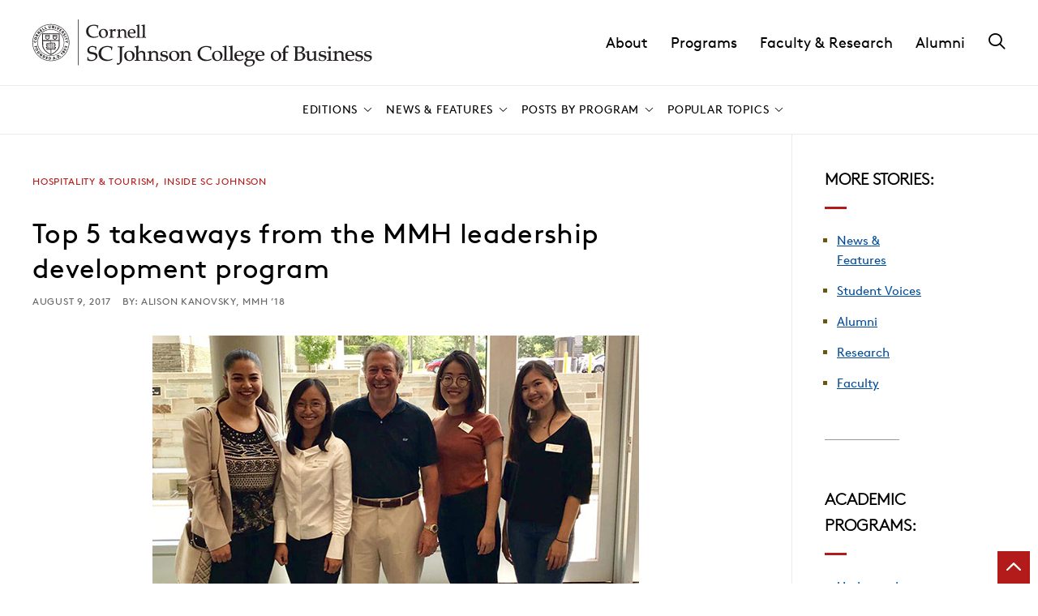

--- FILE ---
content_type: text/html; charset=UTF-8
request_url: https://business.cornell.edu/hub/2017/08/09/top-5-takeaways-from-the-mmh-leadership-development-program/
body_size: 27033
content:
	<!DOCTYPE html>
<html lang="en-US">
<head>

    
        <meta charset="utf-8"><script type="text/javascript">(window.NREUM||(NREUM={})).init={ajax:{deny_list:["bam.nr-data.net"]},feature_flags:["soft_nav"]};(window.NREUM||(NREUM={})).loader_config={licenseKey:"ea6fdbedd9",applicationID:"189772674",browserID:"190454624"};;/*! For license information please see nr-loader-rum-1.308.0.min.js.LICENSE.txt */
(()=>{var e,t,r={163:(e,t,r)=>{"use strict";r.d(t,{j:()=>E});var n=r(384),i=r(1741);var a=r(2555);r(860).K7.genericEvents;const s="experimental.resources",o="register",c=e=>{if(!e||"string"!=typeof e)return!1;try{document.createDocumentFragment().querySelector(e)}catch{return!1}return!0};var d=r(2614),u=r(944),l=r(8122);const f="[data-nr-mask]",g=e=>(0,l.a)(e,(()=>{const e={feature_flags:[],experimental:{allow_registered_children:!1,resources:!1},mask_selector:"*",block_selector:"[data-nr-block]",mask_input_options:{color:!1,date:!1,"datetime-local":!1,email:!1,month:!1,number:!1,range:!1,search:!1,tel:!1,text:!1,time:!1,url:!1,week:!1,textarea:!1,select:!1,password:!0}};return{ajax:{deny_list:void 0,block_internal:!0,enabled:!0,autoStart:!0},api:{get allow_registered_children(){return e.feature_flags.includes(o)||e.experimental.allow_registered_children},set allow_registered_children(t){e.experimental.allow_registered_children=t},duplicate_registered_data:!1},browser_consent_mode:{enabled:!1},distributed_tracing:{enabled:void 0,exclude_newrelic_header:void 0,cors_use_newrelic_header:void 0,cors_use_tracecontext_headers:void 0,allowed_origins:void 0},get feature_flags(){return e.feature_flags},set feature_flags(t){e.feature_flags=t},generic_events:{enabled:!0,autoStart:!0},harvest:{interval:30},jserrors:{enabled:!0,autoStart:!0},logging:{enabled:!0,autoStart:!0},metrics:{enabled:!0,autoStart:!0},obfuscate:void 0,page_action:{enabled:!0},page_view_event:{enabled:!0,autoStart:!0},page_view_timing:{enabled:!0,autoStart:!0},performance:{capture_marks:!1,capture_measures:!1,capture_detail:!0,resources:{get enabled(){return e.feature_flags.includes(s)||e.experimental.resources},set enabled(t){e.experimental.resources=t},asset_types:[],first_party_domains:[],ignore_newrelic:!0}},privacy:{cookies_enabled:!0},proxy:{assets:void 0,beacon:void 0},session:{expiresMs:d.wk,inactiveMs:d.BB},session_replay:{autoStart:!0,enabled:!1,preload:!1,sampling_rate:10,error_sampling_rate:100,collect_fonts:!1,inline_images:!1,fix_stylesheets:!0,mask_all_inputs:!0,get mask_text_selector(){return e.mask_selector},set mask_text_selector(t){c(t)?e.mask_selector="".concat(t,",").concat(f):""===t||null===t?e.mask_selector=f:(0,u.R)(5,t)},get block_class(){return"nr-block"},get ignore_class(){return"nr-ignore"},get mask_text_class(){return"nr-mask"},get block_selector(){return e.block_selector},set block_selector(t){c(t)?e.block_selector+=",".concat(t):""!==t&&(0,u.R)(6,t)},get mask_input_options(){return e.mask_input_options},set mask_input_options(t){t&&"object"==typeof t?e.mask_input_options={...t,password:!0}:(0,u.R)(7,t)}},session_trace:{enabled:!0,autoStart:!0},soft_navigations:{enabled:!0,autoStart:!0},spa:{enabled:!0,autoStart:!0},ssl:void 0,user_actions:{enabled:!0,elementAttributes:["id","className","tagName","type"]}}})());var p=r(6154),m=r(9324);let h=0;const v={buildEnv:m.F3,distMethod:m.Xs,version:m.xv,originTime:p.WN},b={consented:!1},y={appMetadata:{},get consented(){return this.session?.state?.consent||b.consented},set consented(e){b.consented=e},customTransaction:void 0,denyList:void 0,disabled:!1,harvester:void 0,isolatedBacklog:!1,isRecording:!1,loaderType:void 0,maxBytes:3e4,obfuscator:void 0,onerror:void 0,ptid:void 0,releaseIds:{},session:void 0,timeKeeper:void 0,registeredEntities:[],jsAttributesMetadata:{bytes:0},get harvestCount(){return++h}},_=e=>{const t=(0,l.a)(e,y),r=Object.keys(v).reduce((e,t)=>(e[t]={value:v[t],writable:!1,configurable:!0,enumerable:!0},e),{});return Object.defineProperties(t,r)};var w=r(5701);const x=e=>{const t=e.startsWith("http");e+="/",r.p=t?e:"https://"+e};var R=r(7836),k=r(3241);const A={accountID:void 0,trustKey:void 0,agentID:void 0,licenseKey:void 0,applicationID:void 0,xpid:void 0},S=e=>(0,l.a)(e,A),T=new Set;function E(e,t={},r,s){let{init:o,info:c,loader_config:d,runtime:u={},exposed:l=!0}=t;if(!c){const e=(0,n.pV)();o=e.init,c=e.info,d=e.loader_config}e.init=g(o||{}),e.loader_config=S(d||{}),c.jsAttributes??={},p.bv&&(c.jsAttributes.isWorker=!0),e.info=(0,a.D)(c);const f=e.init,m=[c.beacon,c.errorBeacon];T.has(e.agentIdentifier)||(f.proxy.assets&&(x(f.proxy.assets),m.push(f.proxy.assets)),f.proxy.beacon&&m.push(f.proxy.beacon),e.beacons=[...m],function(e){const t=(0,n.pV)();Object.getOwnPropertyNames(i.W.prototype).forEach(r=>{const n=i.W.prototype[r];if("function"!=typeof n||"constructor"===n)return;let a=t[r];e[r]&&!1!==e.exposed&&"micro-agent"!==e.runtime?.loaderType&&(t[r]=(...t)=>{const n=e[r](...t);return a?a(...t):n})})}(e),(0,n.US)("activatedFeatures",w.B)),u.denyList=[...f.ajax.deny_list||[],...f.ajax.block_internal?m:[]],u.ptid=e.agentIdentifier,u.loaderType=r,e.runtime=_(u),T.has(e.agentIdentifier)||(e.ee=R.ee.get(e.agentIdentifier),e.exposed=l,(0,k.W)({agentIdentifier:e.agentIdentifier,drained:!!w.B?.[e.agentIdentifier],type:"lifecycle",name:"initialize",feature:void 0,data:e.config})),T.add(e.agentIdentifier)}},384:(e,t,r)=>{"use strict";r.d(t,{NT:()=>s,US:()=>u,Zm:()=>o,bQ:()=>d,dV:()=>c,pV:()=>l});var n=r(6154),i=r(1863),a=r(1910);const s={beacon:"bam.nr-data.net",errorBeacon:"bam.nr-data.net"};function o(){return n.gm.NREUM||(n.gm.NREUM={}),void 0===n.gm.newrelic&&(n.gm.newrelic=n.gm.NREUM),n.gm.NREUM}function c(){let e=o();return e.o||(e.o={ST:n.gm.setTimeout,SI:n.gm.setImmediate||n.gm.setInterval,CT:n.gm.clearTimeout,XHR:n.gm.XMLHttpRequest,REQ:n.gm.Request,EV:n.gm.Event,PR:n.gm.Promise,MO:n.gm.MutationObserver,FETCH:n.gm.fetch,WS:n.gm.WebSocket},(0,a.i)(...Object.values(e.o))),e}function d(e,t){let r=o();r.initializedAgents??={},t.initializedAt={ms:(0,i.t)(),date:new Date},r.initializedAgents[e]=t}function u(e,t){o()[e]=t}function l(){return function(){let e=o();const t=e.info||{};e.info={beacon:s.beacon,errorBeacon:s.errorBeacon,...t}}(),function(){let e=o();const t=e.init||{};e.init={...t}}(),c(),function(){let e=o();const t=e.loader_config||{};e.loader_config={...t}}(),o()}},782:(e,t,r)=>{"use strict";r.d(t,{T:()=>n});const n=r(860).K7.pageViewTiming},860:(e,t,r)=>{"use strict";r.d(t,{$J:()=>u,K7:()=>c,P3:()=>d,XX:()=>i,Yy:()=>o,df:()=>a,qY:()=>n,v4:()=>s});const n="events",i="jserrors",a="browser/blobs",s="rum",o="browser/logs",c={ajax:"ajax",genericEvents:"generic_events",jserrors:i,logging:"logging",metrics:"metrics",pageAction:"page_action",pageViewEvent:"page_view_event",pageViewTiming:"page_view_timing",sessionReplay:"session_replay",sessionTrace:"session_trace",softNav:"soft_navigations",spa:"spa"},d={[c.pageViewEvent]:1,[c.pageViewTiming]:2,[c.metrics]:3,[c.jserrors]:4,[c.spa]:5,[c.ajax]:6,[c.sessionTrace]:7,[c.softNav]:8,[c.sessionReplay]:9,[c.logging]:10,[c.genericEvents]:11},u={[c.pageViewEvent]:s,[c.pageViewTiming]:n,[c.ajax]:n,[c.spa]:n,[c.softNav]:n,[c.metrics]:i,[c.jserrors]:i,[c.sessionTrace]:a,[c.sessionReplay]:a,[c.logging]:o,[c.genericEvents]:"ins"}},944:(e,t,r)=>{"use strict";r.d(t,{R:()=>i});var n=r(3241);function i(e,t){"function"==typeof console.debug&&(console.debug("New Relic Warning: https://github.com/newrelic/newrelic-browser-agent/blob/main/docs/warning-codes.md#".concat(e),t),(0,n.W)({agentIdentifier:null,drained:null,type:"data",name:"warn",feature:"warn",data:{code:e,secondary:t}}))}},1687:(e,t,r)=>{"use strict";r.d(t,{Ak:()=>d,Ze:()=>f,x3:()=>u});var n=r(3241),i=r(7836),a=r(3606),s=r(860),o=r(2646);const c={};function d(e,t){const r={staged:!1,priority:s.P3[t]||0};l(e),c[e].get(t)||c[e].set(t,r)}function u(e,t){e&&c[e]&&(c[e].get(t)&&c[e].delete(t),p(e,t,!1),c[e].size&&g(e))}function l(e){if(!e)throw new Error("agentIdentifier required");c[e]||(c[e]=new Map)}function f(e="",t="feature",r=!1){if(l(e),!e||!c[e].get(t)||r)return p(e,t);c[e].get(t).staged=!0,g(e)}function g(e){const t=Array.from(c[e]);t.every(([e,t])=>t.staged)&&(t.sort((e,t)=>e[1].priority-t[1].priority),t.forEach(([t])=>{c[e].delete(t),p(e,t)}))}function p(e,t,r=!0){const s=e?i.ee.get(e):i.ee,c=a.i.handlers;if(!s.aborted&&s.backlog&&c){if((0,n.W)({agentIdentifier:e,type:"lifecycle",name:"drain",feature:t}),r){const e=s.backlog[t],r=c[t];if(r){for(let t=0;e&&t<e.length;++t)m(e[t],r);Object.entries(r).forEach(([e,t])=>{Object.values(t||{}).forEach(t=>{t[0]?.on&&t[0]?.context()instanceof o.y&&t[0].on(e,t[1])})})}}s.isolatedBacklog||delete c[t],s.backlog[t]=null,s.emit("drain-"+t,[])}}function m(e,t){var r=e[1];Object.values(t[r]||{}).forEach(t=>{var r=e[0];if(t[0]===r){var n=t[1],i=e[3],a=e[2];n.apply(i,a)}})}},1738:(e,t,r)=>{"use strict";r.d(t,{U:()=>g,Y:()=>f});var n=r(3241),i=r(9908),a=r(1863),s=r(944),o=r(5701),c=r(3969),d=r(8362),u=r(860),l=r(4261);function f(e,t,r,a){const f=a||r;!f||f[e]&&f[e]!==d.d.prototype[e]||(f[e]=function(){(0,i.p)(c.xV,["API/"+e+"/called"],void 0,u.K7.metrics,r.ee),(0,n.W)({agentIdentifier:r.agentIdentifier,drained:!!o.B?.[r.agentIdentifier],type:"data",name:"api",feature:l.Pl+e,data:{}});try{return t.apply(this,arguments)}catch(e){(0,s.R)(23,e)}})}function g(e,t,r,n,s){const o=e.info;null===r?delete o.jsAttributes[t]:o.jsAttributes[t]=r,(s||null===r)&&(0,i.p)(l.Pl+n,[(0,a.t)(),t,r],void 0,"session",e.ee)}},1741:(e,t,r)=>{"use strict";r.d(t,{W:()=>a});var n=r(944),i=r(4261);class a{#e(e,...t){if(this[e]!==a.prototype[e])return this[e](...t);(0,n.R)(35,e)}addPageAction(e,t){return this.#e(i.hG,e,t)}register(e){return this.#e(i.eY,e)}recordCustomEvent(e,t){return this.#e(i.fF,e,t)}setPageViewName(e,t){return this.#e(i.Fw,e,t)}setCustomAttribute(e,t,r){return this.#e(i.cD,e,t,r)}noticeError(e,t){return this.#e(i.o5,e,t)}setUserId(e,t=!1){return this.#e(i.Dl,e,t)}setApplicationVersion(e){return this.#e(i.nb,e)}setErrorHandler(e){return this.#e(i.bt,e)}addRelease(e,t){return this.#e(i.k6,e,t)}log(e,t){return this.#e(i.$9,e,t)}start(){return this.#e(i.d3)}finished(e){return this.#e(i.BL,e)}recordReplay(){return this.#e(i.CH)}pauseReplay(){return this.#e(i.Tb)}addToTrace(e){return this.#e(i.U2,e)}setCurrentRouteName(e){return this.#e(i.PA,e)}interaction(e){return this.#e(i.dT,e)}wrapLogger(e,t,r){return this.#e(i.Wb,e,t,r)}measure(e,t){return this.#e(i.V1,e,t)}consent(e){return this.#e(i.Pv,e)}}},1863:(e,t,r)=>{"use strict";function n(){return Math.floor(performance.now())}r.d(t,{t:()=>n})},1910:(e,t,r)=>{"use strict";r.d(t,{i:()=>a});var n=r(944);const i=new Map;function a(...e){return e.every(e=>{if(i.has(e))return i.get(e);const t="function"==typeof e?e.toString():"",r=t.includes("[native code]"),a=t.includes("nrWrapper");return r||a||(0,n.R)(64,e?.name||t),i.set(e,r),r})}},2555:(e,t,r)=>{"use strict";r.d(t,{D:()=>o,f:()=>s});var n=r(384),i=r(8122);const a={beacon:n.NT.beacon,errorBeacon:n.NT.errorBeacon,licenseKey:void 0,applicationID:void 0,sa:void 0,queueTime:void 0,applicationTime:void 0,ttGuid:void 0,user:void 0,account:void 0,product:void 0,extra:void 0,jsAttributes:{},userAttributes:void 0,atts:void 0,transactionName:void 0,tNamePlain:void 0};function s(e){try{return!!e.licenseKey&&!!e.errorBeacon&&!!e.applicationID}catch(e){return!1}}const o=e=>(0,i.a)(e,a)},2614:(e,t,r)=>{"use strict";r.d(t,{BB:()=>s,H3:()=>n,g:()=>d,iL:()=>c,tS:()=>o,uh:()=>i,wk:()=>a});const n="NRBA",i="SESSION",a=144e5,s=18e5,o={STARTED:"session-started",PAUSE:"session-pause",RESET:"session-reset",RESUME:"session-resume",UPDATE:"session-update"},c={SAME_TAB:"same-tab",CROSS_TAB:"cross-tab"},d={OFF:0,FULL:1,ERROR:2}},2646:(e,t,r)=>{"use strict";r.d(t,{y:()=>n});class n{constructor(e){this.contextId=e}}},2843:(e,t,r)=>{"use strict";r.d(t,{G:()=>a,u:()=>i});var n=r(3878);function i(e,t=!1,r,i){(0,n.DD)("visibilitychange",function(){if(t)return void("hidden"===document.visibilityState&&e());e(document.visibilityState)},r,i)}function a(e,t,r){(0,n.sp)("pagehide",e,t,r)}},3241:(e,t,r)=>{"use strict";r.d(t,{W:()=>a});var n=r(6154);const i="newrelic";function a(e={}){try{n.gm.dispatchEvent(new CustomEvent(i,{detail:e}))}catch(e){}}},3606:(e,t,r)=>{"use strict";r.d(t,{i:()=>a});var n=r(9908);a.on=s;var i=a.handlers={};function a(e,t,r,a){s(a||n.d,i,e,t,r)}function s(e,t,r,i,a){a||(a="feature"),e||(e=n.d);var s=t[a]=t[a]||{};(s[r]=s[r]||[]).push([e,i])}},3878:(e,t,r)=>{"use strict";function n(e,t){return{capture:e,passive:!1,signal:t}}function i(e,t,r=!1,i){window.addEventListener(e,t,n(r,i))}function a(e,t,r=!1,i){document.addEventListener(e,t,n(r,i))}r.d(t,{DD:()=>a,jT:()=>n,sp:()=>i})},3969:(e,t,r)=>{"use strict";r.d(t,{TZ:()=>n,XG:()=>o,rs:()=>i,xV:()=>s,z_:()=>a});const n=r(860).K7.metrics,i="sm",a="cm",s="storeSupportabilityMetrics",o="storeEventMetrics"},4234:(e,t,r)=>{"use strict";r.d(t,{W:()=>a});var n=r(7836),i=r(1687);class a{constructor(e,t){this.agentIdentifier=e,this.ee=n.ee.get(e),this.featureName=t,this.blocked=!1}deregisterDrain(){(0,i.x3)(this.agentIdentifier,this.featureName)}}},4261:(e,t,r)=>{"use strict";r.d(t,{$9:()=>d,BL:()=>o,CH:()=>g,Dl:()=>_,Fw:()=>y,PA:()=>h,Pl:()=>n,Pv:()=>k,Tb:()=>l,U2:()=>a,V1:()=>R,Wb:()=>x,bt:()=>b,cD:()=>v,d3:()=>w,dT:()=>c,eY:()=>p,fF:()=>f,hG:()=>i,k6:()=>s,nb:()=>m,o5:()=>u});const n="api-",i="addPageAction",a="addToTrace",s="addRelease",o="finished",c="interaction",d="log",u="noticeError",l="pauseReplay",f="recordCustomEvent",g="recordReplay",p="register",m="setApplicationVersion",h="setCurrentRouteName",v="setCustomAttribute",b="setErrorHandler",y="setPageViewName",_="setUserId",w="start",x="wrapLogger",R="measure",k="consent"},5289:(e,t,r)=>{"use strict";r.d(t,{GG:()=>s,Qr:()=>c,sB:()=>o});var n=r(3878),i=r(6389);function a(){return"undefined"==typeof document||"complete"===document.readyState}function s(e,t){if(a())return e();const r=(0,i.J)(e),s=setInterval(()=>{a()&&(clearInterval(s),r())},500);(0,n.sp)("load",r,t)}function o(e){if(a())return e();(0,n.DD)("DOMContentLoaded",e)}function c(e){if(a())return e();(0,n.sp)("popstate",e)}},5607:(e,t,r)=>{"use strict";r.d(t,{W:()=>n});const n=(0,r(9566).bz)()},5701:(e,t,r)=>{"use strict";r.d(t,{B:()=>a,t:()=>s});var n=r(3241);const i=new Set,a={};function s(e,t){const r=t.agentIdentifier;a[r]??={},e&&"object"==typeof e&&(i.has(r)||(t.ee.emit("rumresp",[e]),a[r]=e,i.add(r),(0,n.W)({agentIdentifier:r,loaded:!0,drained:!0,type:"lifecycle",name:"load",feature:void 0,data:e})))}},6154:(e,t,r)=>{"use strict";r.d(t,{OF:()=>c,RI:()=>i,WN:()=>u,bv:()=>a,eN:()=>l,gm:()=>s,mw:()=>o,sb:()=>d});var n=r(1863);const i="undefined"!=typeof window&&!!window.document,a="undefined"!=typeof WorkerGlobalScope&&("undefined"!=typeof self&&self instanceof WorkerGlobalScope&&self.navigator instanceof WorkerNavigator||"undefined"!=typeof globalThis&&globalThis instanceof WorkerGlobalScope&&globalThis.navigator instanceof WorkerNavigator),s=i?window:"undefined"!=typeof WorkerGlobalScope&&("undefined"!=typeof self&&self instanceof WorkerGlobalScope&&self||"undefined"!=typeof globalThis&&globalThis instanceof WorkerGlobalScope&&globalThis),o=Boolean("hidden"===s?.document?.visibilityState),c=/iPad|iPhone|iPod/.test(s.navigator?.userAgent),d=c&&"undefined"==typeof SharedWorker,u=((()=>{const e=s.navigator?.userAgent?.match(/Firefox[/\s](\d+\.\d+)/);Array.isArray(e)&&e.length>=2&&e[1]})(),Date.now()-(0,n.t)()),l=()=>"undefined"!=typeof PerformanceNavigationTiming&&s?.performance?.getEntriesByType("navigation")?.[0]?.responseStart},6389:(e,t,r)=>{"use strict";function n(e,t=500,r={}){const n=r?.leading||!1;let i;return(...r)=>{n&&void 0===i&&(e.apply(this,r),i=setTimeout(()=>{i=clearTimeout(i)},t)),n||(clearTimeout(i),i=setTimeout(()=>{e.apply(this,r)},t))}}function i(e){let t=!1;return(...r)=>{t||(t=!0,e.apply(this,r))}}r.d(t,{J:()=>i,s:()=>n})},6630:(e,t,r)=>{"use strict";r.d(t,{T:()=>n});const n=r(860).K7.pageViewEvent},7699:(e,t,r)=>{"use strict";r.d(t,{It:()=>a,KC:()=>o,No:()=>i,qh:()=>s});var n=r(860);const i=16e3,a=1e6,s="SESSION_ERROR",o={[n.K7.logging]:!0,[n.K7.genericEvents]:!1,[n.K7.jserrors]:!1,[n.K7.ajax]:!1}},7836:(e,t,r)=>{"use strict";r.d(t,{P:()=>o,ee:()=>c});var n=r(384),i=r(8990),a=r(2646),s=r(5607);const o="nr@context:".concat(s.W),c=function e(t,r){var n={},s={},u={},l=!1;try{l=16===r.length&&d.initializedAgents?.[r]?.runtime.isolatedBacklog}catch(e){}var f={on:p,addEventListener:p,removeEventListener:function(e,t){var r=n[e];if(!r)return;for(var i=0;i<r.length;i++)r[i]===t&&r.splice(i,1)},emit:function(e,r,n,i,a){!1!==a&&(a=!0);if(c.aborted&&!i)return;t&&a&&t.emit(e,r,n);var o=g(n);m(e).forEach(e=>{e.apply(o,r)});var d=v()[s[e]];d&&d.push([f,e,r,o]);return o},get:h,listeners:m,context:g,buffer:function(e,t){const r=v();if(t=t||"feature",f.aborted)return;Object.entries(e||{}).forEach(([e,n])=>{s[n]=t,t in r||(r[t]=[])})},abort:function(){f._aborted=!0,Object.keys(f.backlog).forEach(e=>{delete f.backlog[e]})},isBuffering:function(e){return!!v()[s[e]]},debugId:r,backlog:l?{}:t&&"object"==typeof t.backlog?t.backlog:{},isolatedBacklog:l};return Object.defineProperty(f,"aborted",{get:()=>{let e=f._aborted||!1;return e||(t&&(e=t.aborted),e)}}),f;function g(e){return e&&e instanceof a.y?e:e?(0,i.I)(e,o,()=>new a.y(o)):new a.y(o)}function p(e,t){n[e]=m(e).concat(t)}function m(e){return n[e]||[]}function h(t){return u[t]=u[t]||e(f,t)}function v(){return f.backlog}}(void 0,"globalEE"),d=(0,n.Zm)();d.ee||(d.ee=c)},8122:(e,t,r)=>{"use strict";r.d(t,{a:()=>i});var n=r(944);function i(e,t){try{if(!e||"object"!=typeof e)return(0,n.R)(3);if(!t||"object"!=typeof t)return(0,n.R)(4);const r=Object.create(Object.getPrototypeOf(t),Object.getOwnPropertyDescriptors(t)),a=0===Object.keys(r).length?e:r;for(let s in a)if(void 0!==e[s])try{if(null===e[s]){r[s]=null;continue}Array.isArray(e[s])&&Array.isArray(t[s])?r[s]=Array.from(new Set([...e[s],...t[s]])):"object"==typeof e[s]&&"object"==typeof t[s]?r[s]=i(e[s],t[s]):r[s]=e[s]}catch(e){r[s]||(0,n.R)(1,e)}return r}catch(e){(0,n.R)(2,e)}}},8362:(e,t,r)=>{"use strict";r.d(t,{d:()=>a});var n=r(9566),i=r(1741);class a extends i.W{agentIdentifier=(0,n.LA)(16)}},8374:(e,t,r)=>{r.nc=(()=>{try{return document?.currentScript?.nonce}catch(e){}return""})()},8990:(e,t,r)=>{"use strict";r.d(t,{I:()=>i});var n=Object.prototype.hasOwnProperty;function i(e,t,r){if(n.call(e,t))return e[t];var i=r();if(Object.defineProperty&&Object.keys)try{return Object.defineProperty(e,t,{value:i,writable:!0,enumerable:!1}),i}catch(e){}return e[t]=i,i}},9324:(e,t,r)=>{"use strict";r.d(t,{F3:()=>i,Xs:()=>a,xv:()=>n});const n="1.308.0",i="PROD",a="CDN"},9566:(e,t,r)=>{"use strict";r.d(t,{LA:()=>o,bz:()=>s});var n=r(6154);const i="xxxxxxxx-xxxx-4xxx-yxxx-xxxxxxxxxxxx";function a(e,t){return e?15&e[t]:16*Math.random()|0}function s(){const e=n.gm?.crypto||n.gm?.msCrypto;let t,r=0;return e&&e.getRandomValues&&(t=e.getRandomValues(new Uint8Array(30))),i.split("").map(e=>"x"===e?a(t,r++).toString(16):"y"===e?(3&a()|8).toString(16):e).join("")}function o(e){const t=n.gm?.crypto||n.gm?.msCrypto;let r,i=0;t&&t.getRandomValues&&(r=t.getRandomValues(new Uint8Array(e)));const s=[];for(var o=0;o<e;o++)s.push(a(r,i++).toString(16));return s.join("")}},9908:(e,t,r)=>{"use strict";r.d(t,{d:()=>n,p:()=>i});var n=r(7836).ee.get("handle");function i(e,t,r,i,a){a?(a.buffer([e],i),a.emit(e,t,r)):(n.buffer([e],i),n.emit(e,t,r))}}},n={};function i(e){var t=n[e];if(void 0!==t)return t.exports;var a=n[e]={exports:{}};return r[e](a,a.exports,i),a.exports}i.m=r,i.d=(e,t)=>{for(var r in t)i.o(t,r)&&!i.o(e,r)&&Object.defineProperty(e,r,{enumerable:!0,get:t[r]})},i.f={},i.e=e=>Promise.all(Object.keys(i.f).reduce((t,r)=>(i.f[r](e,t),t),[])),i.u=e=>"nr-rum-1.308.0.min.js",i.o=(e,t)=>Object.prototype.hasOwnProperty.call(e,t),e={},t="NRBA-1.308.0.PROD:",i.l=(r,n,a,s)=>{if(e[r])e[r].push(n);else{var o,c;if(void 0!==a)for(var d=document.getElementsByTagName("script"),u=0;u<d.length;u++){var l=d[u];if(l.getAttribute("src")==r||l.getAttribute("data-webpack")==t+a){o=l;break}}if(!o){c=!0;var f={296:"sha512-+MIMDsOcckGXa1EdWHqFNv7P+JUkd5kQwCBr3KE6uCvnsBNUrdSt4a/3/L4j4TxtnaMNjHpza2/erNQbpacJQA=="};(o=document.createElement("script")).charset="utf-8",i.nc&&o.setAttribute("nonce",i.nc),o.setAttribute("data-webpack",t+a),o.src=r,0!==o.src.indexOf(window.location.origin+"/")&&(o.crossOrigin="anonymous"),f[s]&&(o.integrity=f[s])}e[r]=[n];var g=(t,n)=>{o.onerror=o.onload=null,clearTimeout(p);var i=e[r];if(delete e[r],o.parentNode&&o.parentNode.removeChild(o),i&&i.forEach(e=>e(n)),t)return t(n)},p=setTimeout(g.bind(null,void 0,{type:"timeout",target:o}),12e4);o.onerror=g.bind(null,o.onerror),o.onload=g.bind(null,o.onload),c&&document.head.appendChild(o)}},i.r=e=>{"undefined"!=typeof Symbol&&Symbol.toStringTag&&Object.defineProperty(e,Symbol.toStringTag,{value:"Module"}),Object.defineProperty(e,"__esModule",{value:!0})},i.p="https://js-agent.newrelic.com/",(()=>{var e={374:0,840:0};i.f.j=(t,r)=>{var n=i.o(e,t)?e[t]:void 0;if(0!==n)if(n)r.push(n[2]);else{var a=new Promise((r,i)=>n=e[t]=[r,i]);r.push(n[2]=a);var s=i.p+i.u(t),o=new Error;i.l(s,r=>{if(i.o(e,t)&&(0!==(n=e[t])&&(e[t]=void 0),n)){var a=r&&("load"===r.type?"missing":r.type),s=r&&r.target&&r.target.src;o.message="Loading chunk "+t+" failed: ("+a+": "+s+")",o.name="ChunkLoadError",o.type=a,o.request=s,n[1](o)}},"chunk-"+t,t)}};var t=(t,r)=>{var n,a,[s,o,c]=r,d=0;if(s.some(t=>0!==e[t])){for(n in o)i.o(o,n)&&(i.m[n]=o[n]);if(c)c(i)}for(t&&t(r);d<s.length;d++)a=s[d],i.o(e,a)&&e[a]&&e[a][0](),e[a]=0},r=self["webpackChunk:NRBA-1.308.0.PROD"]=self["webpackChunk:NRBA-1.308.0.PROD"]||[];r.forEach(t.bind(null,0)),r.push=t.bind(null,r.push.bind(r))})(),(()=>{"use strict";i(8374);var e=i(8362),t=i(860);const r=Object.values(t.K7);var n=i(163);var a=i(9908),s=i(1863),o=i(4261),c=i(1738);var d=i(1687),u=i(4234),l=i(5289),f=i(6154),g=i(944),p=i(384);const m=e=>f.RI&&!0===e?.privacy.cookies_enabled;function h(e){return!!(0,p.dV)().o.MO&&m(e)&&!0===e?.session_trace.enabled}var v=i(6389),b=i(7699);class y extends u.W{constructor(e,t){super(e.agentIdentifier,t),this.agentRef=e,this.abortHandler=void 0,this.featAggregate=void 0,this.loadedSuccessfully=void 0,this.onAggregateImported=new Promise(e=>{this.loadedSuccessfully=e}),this.deferred=Promise.resolve(),!1===e.init[this.featureName].autoStart?this.deferred=new Promise((t,r)=>{this.ee.on("manual-start-all",(0,v.J)(()=>{(0,d.Ak)(e.agentIdentifier,this.featureName),t()}))}):(0,d.Ak)(e.agentIdentifier,t)}importAggregator(e,t,r={}){if(this.featAggregate)return;const n=async()=>{let n;await this.deferred;try{if(m(e.init)){const{setupAgentSession:t}=await i.e(296).then(i.bind(i,3305));n=t(e)}}catch(e){(0,g.R)(20,e),this.ee.emit("internal-error",[e]),(0,a.p)(b.qh,[e],void 0,this.featureName,this.ee)}try{if(!this.#t(this.featureName,n,e.init))return(0,d.Ze)(this.agentIdentifier,this.featureName),void this.loadedSuccessfully(!1);const{Aggregate:i}=await t();this.featAggregate=new i(e,r),e.runtime.harvester.initializedAggregates.push(this.featAggregate),this.loadedSuccessfully(!0)}catch(e){(0,g.R)(34,e),this.abortHandler?.(),(0,d.Ze)(this.agentIdentifier,this.featureName,!0),this.loadedSuccessfully(!1),this.ee&&this.ee.abort()}};f.RI?(0,l.GG)(()=>n(),!0):n()}#t(e,r,n){if(this.blocked)return!1;switch(e){case t.K7.sessionReplay:return h(n)&&!!r;case t.K7.sessionTrace:return!!r;default:return!0}}}var _=i(6630),w=i(2614),x=i(3241);class R extends y{static featureName=_.T;constructor(e){var t;super(e,_.T),this.setupInspectionEvents(e.agentIdentifier),t=e,(0,c.Y)(o.Fw,function(e,r){"string"==typeof e&&("/"!==e.charAt(0)&&(e="/"+e),t.runtime.customTransaction=(r||"http://custom.transaction")+e,(0,a.p)(o.Pl+o.Fw,[(0,s.t)()],void 0,void 0,t.ee))},t),this.importAggregator(e,()=>i.e(296).then(i.bind(i,3943)))}setupInspectionEvents(e){const t=(t,r)=>{t&&(0,x.W)({agentIdentifier:e,timeStamp:t.timeStamp,loaded:"complete"===t.target.readyState,type:"window",name:r,data:t.target.location+""})};(0,l.sB)(e=>{t(e,"DOMContentLoaded")}),(0,l.GG)(e=>{t(e,"load")}),(0,l.Qr)(e=>{t(e,"navigate")}),this.ee.on(w.tS.UPDATE,(t,r)=>{(0,x.W)({agentIdentifier:e,type:"lifecycle",name:"session",data:r})})}}class k extends e.d{constructor(e){var t;(super(),f.gm)?(this.features={},(0,p.bQ)(this.agentIdentifier,this),this.desiredFeatures=new Set(e.features||[]),this.desiredFeatures.add(R),(0,n.j)(this,e,e.loaderType||"agent"),t=this,(0,c.Y)(o.cD,function(e,r,n=!1){if("string"==typeof e){if(["string","number","boolean"].includes(typeof r)||null===r)return(0,c.U)(t,e,r,o.cD,n);(0,g.R)(40,typeof r)}else(0,g.R)(39,typeof e)},t),function(e){(0,c.Y)(o.Dl,function(t,r=!1){if("string"!=typeof t&&null!==t)return void(0,g.R)(41,typeof t);const n=e.info.jsAttributes["enduser.id"];r&&null!=n&&n!==t?(0,a.p)(o.Pl+"setUserIdAndResetSession",[t],void 0,"session",e.ee):(0,c.U)(e,"enduser.id",t,o.Dl,!0)},e)}(this),function(e){(0,c.Y)(o.nb,function(t){if("string"==typeof t||null===t)return(0,c.U)(e,"application.version",t,o.nb,!1);(0,g.R)(42,typeof t)},e)}(this),function(e){(0,c.Y)(o.d3,function(){e.ee.emit("manual-start-all")},e)}(this),function(e){(0,c.Y)(o.Pv,function(t=!0){if("boolean"==typeof t){if((0,a.p)(o.Pl+o.Pv,[t],void 0,"session",e.ee),e.runtime.consented=t,t){const t=e.features.page_view_event;t.onAggregateImported.then(e=>{const r=t.featAggregate;e&&!r.sentRum&&r.sendRum()})}}else(0,g.R)(65,typeof t)},e)}(this),this.run()):(0,g.R)(21)}get config(){return{info:this.info,init:this.init,loader_config:this.loader_config,runtime:this.runtime}}get api(){return this}run(){try{const e=function(e){const t={};return r.forEach(r=>{t[r]=!!e[r]?.enabled}),t}(this.init),n=[...this.desiredFeatures];n.sort((e,r)=>t.P3[e.featureName]-t.P3[r.featureName]),n.forEach(r=>{if(!e[r.featureName]&&r.featureName!==t.K7.pageViewEvent)return;if(r.featureName===t.K7.spa)return void(0,g.R)(67);const n=function(e){switch(e){case t.K7.ajax:return[t.K7.jserrors];case t.K7.sessionTrace:return[t.K7.ajax,t.K7.pageViewEvent];case t.K7.sessionReplay:return[t.K7.sessionTrace];case t.K7.pageViewTiming:return[t.K7.pageViewEvent];default:return[]}}(r.featureName).filter(e=>!(e in this.features));n.length>0&&(0,g.R)(36,{targetFeature:r.featureName,missingDependencies:n}),this.features[r.featureName]=new r(this)})}catch(e){(0,g.R)(22,e);for(const e in this.features)this.features[e].abortHandler?.();const t=(0,p.Zm)();delete t.initializedAgents[this.agentIdentifier]?.features,delete this.sharedAggregator;return t.ee.get(this.agentIdentifier).abort(),!1}}}var A=i(2843),S=i(782);class T extends y{static featureName=S.T;constructor(e){super(e,S.T),f.RI&&((0,A.u)(()=>(0,a.p)("docHidden",[(0,s.t)()],void 0,S.T,this.ee),!0),(0,A.G)(()=>(0,a.p)("winPagehide",[(0,s.t)()],void 0,S.T,this.ee)),this.importAggregator(e,()=>i.e(296).then(i.bind(i,2117))))}}var E=i(3969);class I extends y{static featureName=E.TZ;constructor(e){super(e,E.TZ),f.RI&&document.addEventListener("securitypolicyviolation",e=>{(0,a.p)(E.xV,["Generic/CSPViolation/Detected"],void 0,this.featureName,this.ee)}),this.importAggregator(e,()=>i.e(296).then(i.bind(i,9623)))}}new k({features:[R,T,I],loaderType:"lite"})})()})();</script>
    <meta name="author" content="Cornell SC Johnson">
    <link rel="pingback" href="https://business.cornell.edu/xmlrpc.php">

        <meta name="HandheldFriendly" content="True">
    <meta name="viewport" content="width=device-width, initial-scale=1.0">

        <meta name="apple-mobile-web-app-title" content="Top 5 takeaways from the MMH leadership development program">

        <meta name="application-name" content="Cornell SC Johnson">

            <!-- Google Tag Manager -->
        <script>
						window.dataLayer = window.dataLayer || [];
			window.dataLayer.push( {
				'author': 'Katelyn Godoy',
				'datePublished': '2017-08-09',
				'timePublished': '14:34:11-04:00',
				'readingTimeMinutes': '4',
				'organizationalUnits': '',
				'categories': 'Hospitality &amp; Tourism, Inside SC Johnson',
				'tags': '',
			} );
						window.dataLayer = window.dataLayer || [];
			window.dataLayer.push( { school: 'business' } );
						(function ( w, d, s, l, i ) {
				w[l] = w[l] || [];
				w[l].push( { 'gtm.start': new Date().getTime(), event: 'gtm.js' } );
				var f = d.getElementsByTagName( s )[0],
					j = d.createElement( s ), dl = l != 'dataLayer' ? '&l=' + l : '';
				j.async = true;
				j.src = 'https://www.googletagmanager.com/gtm.js?id=' + i + dl;
				f.parentNode.insertBefore( j, f );
			})( window, document, 'script', 'dataLayer', 'GTM-WNQZ3MG' );
        </script>
        <!-- End Google Tag Manager -->
		
        <script type="text/javascript">
            function is_browser() {
                return (
                    navigator.userAgent.indexOf("Chrome") !== - 1 ||
                    navigator.userAgent.indexOf("Opera") !== - 1 ||
                    navigator.userAgent.indexOf("Firefox") !== - 1 ||
                    navigator.userAgent.indexOf("MSIE") !== - 1 ||
                    navigator.userAgent.indexOf("Safari") !== - 1 ||
                    navigator.userAgent.indexOf("Edge") !== - 1
                );
            }

            function less_than_ie11() {
                return (
                    !window.atob || // IE9 and below
                    Function('/*@cc_on return document.documentMode===10@*/')() // IE10
                );
            }

            function not_excluded_page() {
                return (
                    window.location.href.indexOf("/unsupported-browser/") === - 1 &&
                    document.title.toLowerCase().indexOf('page not found') === - 1
                );
            }

            if (is_browser() && less_than_ie11() && not_excluded_page()) {
                window.location = location.protocol + '//' + location.host + '/unsupported-browser/';
            }
        </script>

		<meta name='robots' content='index, follow, max-image-preview:large, max-snippet:-1, max-video-preview:-1' />

	<!-- This site is optimized with the Yoast SEO Premium plugin v26.6 (Yoast SEO v26.6) - https://yoast.com/wordpress/plugins/seo/ -->
	<title>Top 5 takeaways from the MMH leadership development program | BusinessFeed</title>
	<meta name="description" content="The MMH Leadership Development Program (LDP) connects current students in the MMH program with top-tier alumni from the Hotel School." />
	<link rel="canonical" href="https://business.cornell.edu/hub/2017/08/09/top-5-takeaways-from-the-mmh-leadership-development-program/" />
	<meta property="og:locale" content="en_US" />
	<meta property="og:type" content="article" />
	<meta property="og:title" content="Top 5 takeaways from the MMH leadership development program" />
	<meta property="og:description" content="The MMH Leadership Development Program (LDP) connects current students in the MMH program with top-tier alumni from the Hotel School." />
	<meta property="og:url" content="https://business.cornell.edu/hub/2017/08/09/top-5-takeaways-from-the-mmh-leadership-development-program/" />
	<meta property="og:site_name" content="Cornell SC Johnson" />
	<meta property="article:published_time" content="2017-08-09T18:34:11+00:00" />
	<meta property="article:modified_time" content="2024-05-25T18:52:23+00:00" />
	<meta property="og:image" content="https://business.cornell.edu/wp-content/uploads/sites/2/2017/08/AlisonKanovsky_Group1.jpg" />
	<meta property="og:image:width" content="600" />
	<meta property="og:image:height" content="400" />
	<meta property="og:image:type" content="image/jpeg" />
	<meta name="author" content="Katelyn Godoy" />
	<meta name="twitter:card" content="summary_large_image" />
	<meta name="twitter:label1" content="Written by" />
	<meta name="twitter:data1" content="Katelyn Godoy" />
	<meta name="twitter:label2" content="Est. reading time" />
	<meta name="twitter:data2" content="4 minutes" />
	<!-- / Yoast SEO Premium plugin. -->


<link rel="alternate" title="oEmbed (JSON)" type="application/json+oembed" href="https://business.cornell.edu/wp-json/oembed/1.0/embed?url=https%3A%2F%2Fbusiness.cornell.edu%2Fhub%2F2017%2F08%2F09%2Ftop-5-takeaways-from-the-mmh-leadership-development-program%2F" />
<link rel="alternate" title="oEmbed (XML)" type="text/xml+oembed" href="https://business.cornell.edu/wp-json/oembed/1.0/embed?url=https%3A%2F%2Fbusiness.cornell.edu%2Fhub%2F2017%2F08%2F09%2Ftop-5-takeaways-from-the-mmh-leadership-development-program%2F&#038;format=xml" />
<style id='wp-img-auto-sizes-contain-inline-css' type='text/css'>
img:is([sizes=auto i],[sizes^="auto," i]){contain-intrinsic-size:3000px 1500px}
/*# sourceURL=wp-img-auto-sizes-contain-inline-css */
</style>
<link rel='stylesheet' id='tribe-events-pro-mini-calendar-block-styles-css' href='https://business.cornell.edu/wp-content/plugins/events-calendar-pro/src/resources/css/tribe-events-pro-mini-calendar-block.min.css?ver=5.13.1' type='text/css' media='all' />
<style id='classic-theme-styles-inline-css' type='text/css'>
/*! This file is auto-generated */
.wp-block-button__link{color:#fff;background-color:#32373c;border-radius:9999px;box-shadow:none;text-decoration:none;padding:calc(.667em + 2px) calc(1.333em + 2px);font-size:1.125em}.wp-block-file__button{background:#32373c;color:#fff;text-decoration:none}
/*# sourceURL=/wp-includes/css/classic-themes.min.css */
</style>
<link rel='stylesheet' id='cpsh-shortcodes-css' href='https://business.cornell.edu/wp-content/plugins/column-shortcodes/assets/css/shortcodes.css?ver=1.0.1' type='text/css' media='all' />
<link rel='stylesheet' id='dashicons-css' href='https://business.cornell.edu/wp-includes/css/dashicons.min.css?ver=97ffb3d933ec27ea01cda85ed6cab280' type='text/css' media='all' />
<link rel='stylesheet' id='core-theme-base-css' href='https://business.cornell.edu/wp-content/themes/core/css/dist/master.min.css?ver=23.50.29.22.12.2025' type='text/css' media='all' />
<link rel='stylesheet' id='core-theme-print-css' href='https://business.cornell.edu/wp-content/themes/core/css/dist/print.min.css?ver=23.50.29.22.12.2025' type='text/css' media='print' />
<link rel='stylesheet' id='cornell-taxonomies-css' href='https://business.cornell.edu/wp-content/plugins/cornell-taxonomies/dist/css/cornell-taxonomies.min.css?ver=0.1.13' type='text/css' media='all' />
<link rel='stylesheet' id='cornell-governance-css' href='https://business.cornell.edu/wp-content/plugins/cornell-governance/dist/css/cornell-governance.min.css?ver=1.0.1' type='text/css' media='all' />
<link rel='stylesheet' id='tablepress-default-css' href='https://business.cornell.edu/wp-content/plugins/tablepress/css/build/default.css?ver=3.2.6' type='text/css' media='all' />
<script type="text/javascript" src="https://business.cornell.edu/wp-includes/js/jquery/jquery.min.js?ver=3.7.1" id="jquery-core-js"></script>
<script type="text/javascript" src="https://business.cornell.edu/wp-includes/js/jquery/jquery-migrate.min.js?ver=3.4.1" id="jquery-migrate-js"></script>
<link rel="https://api.w.org/" href="https://business.cornell.edu/wp-json/" /><link rel="alternate" title="JSON" type="application/json" href="https://business.cornell.edu/wp-json/wp/v2/posts/305" /><link rel="EditURI" type="application/rsd+xml" title="RSD" href="https://business.cornell.edu/xmlrpc.php?rsd" />
<style type="text/css">
.feedzy-rss-link-icon:after {
	content: url("https://business.cornell.edu/wp-content/plugins/feedzy-rss-feeds/img/external-link.png");
	margin-left: 3px;
}
</style>
		<!-- Schema optimized by Schema Pro --><script type="application/ld+json">{"@context":"https://schema.org","@type":"NewsArticle","mainEntityOfPage":{"@type":"WebPage","@id":"https://business.cornell.edu/hub/2017/08/09/top-5-takeaways-from-the-mmh-leadership-development-program/"},"headline":"Top 5 takeaways from the MMH leadership development program","image":{"@type":"ImageObject","url":"https://business.cornell.edu/wp-content/uploads/sites/2/2017/08/AlisonKanovsky_Group1.jpg","width":600,"height":400},"datePublished":"2017-08-09T14:34:11+0000","dateModified":"2024-03-15T17:27:26+0000","author":{"@type":"Person","name":"Katelyn Godoy","url":null},"publisher":{"@type":"Organization","name":"Cornell SC Johnson","logo":{"@type":"ImageObject","url":"https://business.cornell.edu/wp-content/uploads/sites/2/2019/05/SCjohnson-red_rgb-scaled.jpg"}},"description":"The MMH Leadership Development Program (LDP) connects current students in the MMH program with top-tier alumni from the Hotel School."}</script><!-- / Schema optimized by Schema Pro --><!-- site-navigation-element Schema optimized by Schema Pro --><script type="application/ld+json">{"@context":"https:\/\/schema.org"}</script><!-- / site-navigation-element Schema optimized by Schema Pro --><!-- sitelink-search-box Schema optimized by Schema Pro --><script type="application/ld+json">{"@context":"https:\/\/schema.org","@type":"WebSite","name":"Cornell SC Johnson","url":"https:\/\/business.cornell.edu","potentialAction":[{"@type":"SearchAction","target":"https:\/\/business.cornell.edu\/?s={search_term_string}","query-input":"required name=search_term_string"}]}</script><!-- / sitelink-search-box Schema optimized by Schema Pro -->
		<style>

			
			
		</style>

	<meta name="tec-api-version" content="v1"><meta name="tec-api-origin" content="https://business.cornell.edu"><link rel="alternate" href="https://business.cornell.edu/wp-json/tribe/events/v1/" /><link rel="shortcut icon" href="https://business.cornell.edu/wp-content/uploads/sites/2/2023/09/favicon.png"><link rel="icon" sizes="192x192" href="https://business.cornell.edu/wp-content/uploads/sites/2/2023/09/favicon.png"><link rel="apple-touch-icon-precomposed" href="https://business.cornell.edu/wp-content/uploads/sites/2/2023/09/favicon.png"><meta name="msapplication-TileImage" content="https://business.cornell.edu/wp-content/uploads/sites/2/2023/09/favicon.png"><meta name="msapplication-TileColor" content="#ffffff"><meta name="theme-color" content="#ffffff"><style type="text/css">
                    .ctl-bullets-container {
                display: block;
                position: fixed;
                right: 0;
                height: 100%;
                z-index: 1049;
                font-weight: normal;
                height: 70vh;
                overflow-x: hidden;
                overflow-y: auto;
                margin: 15vh auto;
            }</style>			<style id="wpsp-style-frontend"></style>
			

<style id='global-styles-inline-css' type='text/css'>
:root{--wp--preset--aspect-ratio--square: 1;--wp--preset--aspect-ratio--4-3: 4/3;--wp--preset--aspect-ratio--3-4: 3/4;--wp--preset--aspect-ratio--3-2: 3/2;--wp--preset--aspect-ratio--2-3: 2/3;--wp--preset--aspect-ratio--16-9: 16/9;--wp--preset--aspect-ratio--9-16: 9/16;--wp--preset--color--black: #000000;--wp--preset--color--cyan-bluish-gray: #abb8c3;--wp--preset--color--white: #ffffff;--wp--preset--color--pale-pink: #f78da7;--wp--preset--color--vivid-red: #cf2e2e;--wp--preset--color--luminous-vivid-orange: #ff6900;--wp--preset--color--luminous-vivid-amber: #fcb900;--wp--preset--color--light-green-cyan: #7bdcb5;--wp--preset--color--vivid-green-cyan: #00d084;--wp--preset--color--pale-cyan-blue: #8ed1fc;--wp--preset--color--vivid-cyan-blue: #0693e3;--wp--preset--color--vivid-purple: #9b51e0;--wp--preset--gradient--vivid-cyan-blue-to-vivid-purple: linear-gradient(135deg,rgb(6,147,227) 0%,rgb(155,81,224) 100%);--wp--preset--gradient--light-green-cyan-to-vivid-green-cyan: linear-gradient(135deg,rgb(122,220,180) 0%,rgb(0,208,130) 100%);--wp--preset--gradient--luminous-vivid-amber-to-luminous-vivid-orange: linear-gradient(135deg,rgb(252,185,0) 0%,rgb(255,105,0) 100%);--wp--preset--gradient--luminous-vivid-orange-to-vivid-red: linear-gradient(135deg,rgb(255,105,0) 0%,rgb(207,46,46) 100%);--wp--preset--gradient--very-light-gray-to-cyan-bluish-gray: linear-gradient(135deg,rgb(238,238,238) 0%,rgb(169,184,195) 100%);--wp--preset--gradient--cool-to-warm-spectrum: linear-gradient(135deg,rgb(74,234,220) 0%,rgb(151,120,209) 20%,rgb(207,42,186) 40%,rgb(238,44,130) 60%,rgb(251,105,98) 80%,rgb(254,248,76) 100%);--wp--preset--gradient--blush-light-purple: linear-gradient(135deg,rgb(255,206,236) 0%,rgb(152,150,240) 100%);--wp--preset--gradient--blush-bordeaux: linear-gradient(135deg,rgb(254,205,165) 0%,rgb(254,45,45) 50%,rgb(107,0,62) 100%);--wp--preset--gradient--luminous-dusk: linear-gradient(135deg,rgb(255,203,112) 0%,rgb(199,81,192) 50%,rgb(65,88,208) 100%);--wp--preset--gradient--pale-ocean: linear-gradient(135deg,rgb(255,245,203) 0%,rgb(182,227,212) 50%,rgb(51,167,181) 100%);--wp--preset--gradient--electric-grass: linear-gradient(135deg,rgb(202,248,128) 0%,rgb(113,206,126) 100%);--wp--preset--gradient--midnight: linear-gradient(135deg,rgb(2,3,129) 0%,rgb(40,116,252) 100%);--wp--preset--font-size--small: 13px;--wp--preset--font-size--medium: 20px;--wp--preset--font-size--large: 36px;--wp--preset--font-size--x-large: 42px;--wp--preset--spacing--20: 0.44rem;--wp--preset--spacing--30: 0.67rem;--wp--preset--spacing--40: 1rem;--wp--preset--spacing--50: 1.5rem;--wp--preset--spacing--60: 2.25rem;--wp--preset--spacing--70: 3.38rem;--wp--preset--spacing--80: 5.06rem;--wp--preset--shadow--natural: 6px 6px 9px rgba(0, 0, 0, 0.2);--wp--preset--shadow--deep: 12px 12px 50px rgba(0, 0, 0, 0.4);--wp--preset--shadow--sharp: 6px 6px 0px rgba(0, 0, 0, 0.2);--wp--preset--shadow--outlined: 6px 6px 0px -3px rgb(255, 255, 255), 6px 6px rgb(0, 0, 0);--wp--preset--shadow--crisp: 6px 6px 0px rgb(0, 0, 0);}:where(.is-layout-flex){gap: 0.5em;}:where(.is-layout-grid){gap: 0.5em;}body .is-layout-flex{display: flex;}.is-layout-flex{flex-wrap: wrap;align-items: center;}.is-layout-flex > :is(*, div){margin: 0;}body .is-layout-grid{display: grid;}.is-layout-grid > :is(*, div){margin: 0;}:where(.wp-block-columns.is-layout-flex){gap: 2em;}:where(.wp-block-columns.is-layout-grid){gap: 2em;}:where(.wp-block-post-template.is-layout-flex){gap: 1.25em;}:where(.wp-block-post-template.is-layout-grid){gap: 1.25em;}.has-black-color{color: var(--wp--preset--color--black) !important;}.has-cyan-bluish-gray-color{color: var(--wp--preset--color--cyan-bluish-gray) !important;}.has-white-color{color: var(--wp--preset--color--white) !important;}.has-pale-pink-color{color: var(--wp--preset--color--pale-pink) !important;}.has-vivid-red-color{color: var(--wp--preset--color--vivid-red) !important;}.has-luminous-vivid-orange-color{color: var(--wp--preset--color--luminous-vivid-orange) !important;}.has-luminous-vivid-amber-color{color: var(--wp--preset--color--luminous-vivid-amber) !important;}.has-light-green-cyan-color{color: var(--wp--preset--color--light-green-cyan) !important;}.has-vivid-green-cyan-color{color: var(--wp--preset--color--vivid-green-cyan) !important;}.has-pale-cyan-blue-color{color: var(--wp--preset--color--pale-cyan-blue) !important;}.has-vivid-cyan-blue-color{color: var(--wp--preset--color--vivid-cyan-blue) !important;}.has-vivid-purple-color{color: var(--wp--preset--color--vivid-purple) !important;}.has-black-background-color{background-color: var(--wp--preset--color--black) !important;}.has-cyan-bluish-gray-background-color{background-color: var(--wp--preset--color--cyan-bluish-gray) !important;}.has-white-background-color{background-color: var(--wp--preset--color--white) !important;}.has-pale-pink-background-color{background-color: var(--wp--preset--color--pale-pink) !important;}.has-vivid-red-background-color{background-color: var(--wp--preset--color--vivid-red) !important;}.has-luminous-vivid-orange-background-color{background-color: var(--wp--preset--color--luminous-vivid-orange) !important;}.has-luminous-vivid-amber-background-color{background-color: var(--wp--preset--color--luminous-vivid-amber) !important;}.has-light-green-cyan-background-color{background-color: var(--wp--preset--color--light-green-cyan) !important;}.has-vivid-green-cyan-background-color{background-color: var(--wp--preset--color--vivid-green-cyan) !important;}.has-pale-cyan-blue-background-color{background-color: var(--wp--preset--color--pale-cyan-blue) !important;}.has-vivid-cyan-blue-background-color{background-color: var(--wp--preset--color--vivid-cyan-blue) !important;}.has-vivid-purple-background-color{background-color: var(--wp--preset--color--vivid-purple) !important;}.has-black-border-color{border-color: var(--wp--preset--color--black) !important;}.has-cyan-bluish-gray-border-color{border-color: var(--wp--preset--color--cyan-bluish-gray) !important;}.has-white-border-color{border-color: var(--wp--preset--color--white) !important;}.has-pale-pink-border-color{border-color: var(--wp--preset--color--pale-pink) !important;}.has-vivid-red-border-color{border-color: var(--wp--preset--color--vivid-red) !important;}.has-luminous-vivid-orange-border-color{border-color: var(--wp--preset--color--luminous-vivid-orange) !important;}.has-luminous-vivid-amber-border-color{border-color: var(--wp--preset--color--luminous-vivid-amber) !important;}.has-light-green-cyan-border-color{border-color: var(--wp--preset--color--light-green-cyan) !important;}.has-vivid-green-cyan-border-color{border-color: var(--wp--preset--color--vivid-green-cyan) !important;}.has-pale-cyan-blue-border-color{border-color: var(--wp--preset--color--pale-cyan-blue) !important;}.has-vivid-cyan-blue-border-color{border-color: var(--wp--preset--color--vivid-cyan-blue) !important;}.has-vivid-purple-border-color{border-color: var(--wp--preset--color--vivid-purple) !important;}.has-vivid-cyan-blue-to-vivid-purple-gradient-background{background: var(--wp--preset--gradient--vivid-cyan-blue-to-vivid-purple) !important;}.has-light-green-cyan-to-vivid-green-cyan-gradient-background{background: var(--wp--preset--gradient--light-green-cyan-to-vivid-green-cyan) !important;}.has-luminous-vivid-amber-to-luminous-vivid-orange-gradient-background{background: var(--wp--preset--gradient--luminous-vivid-amber-to-luminous-vivid-orange) !important;}.has-luminous-vivid-orange-to-vivid-red-gradient-background{background: var(--wp--preset--gradient--luminous-vivid-orange-to-vivid-red) !important;}.has-very-light-gray-to-cyan-bluish-gray-gradient-background{background: var(--wp--preset--gradient--very-light-gray-to-cyan-bluish-gray) !important;}.has-cool-to-warm-spectrum-gradient-background{background: var(--wp--preset--gradient--cool-to-warm-spectrum) !important;}.has-blush-light-purple-gradient-background{background: var(--wp--preset--gradient--blush-light-purple) !important;}.has-blush-bordeaux-gradient-background{background: var(--wp--preset--gradient--blush-bordeaux) !important;}.has-luminous-dusk-gradient-background{background: var(--wp--preset--gradient--luminous-dusk) !important;}.has-pale-ocean-gradient-background{background: var(--wp--preset--gradient--pale-ocean) !important;}.has-electric-grass-gradient-background{background: var(--wp--preset--gradient--electric-grass) !important;}.has-midnight-gradient-background{background: var(--wp--preset--gradient--midnight) !important;}.has-small-font-size{font-size: var(--wp--preset--font-size--small) !important;}.has-medium-font-size{font-size: var(--wp--preset--font-size--medium) !important;}.has-large-font-size{font-size: var(--wp--preset--font-size--large) !important;}.has-x-large-font-size{font-size: var(--wp--preset--font-size--x-large) !important;}
/*# sourceURL=global-styles-inline-css */
</style>
</head>
<body data-rsssl=1 class="wp-singular post-template-default single single-post postid-305 single-format-image wp-theme-core wp-schema-pro-2.10.5 is-cornell-sc-johnson post-top-5-takeaways-from-the-mmh-leadership-development-program tribe-no-js">

        <!-- Google Tag Manager (noscript) -->
        <noscript>
            <iframe src="https://www.googletagmanager.com/ns.html?id=GTM-WNQZ3MG" height="0" width="0" style="display:none;visibility:hidden;" title="Placeholder for Google Tag Manager"></iframe>
        </noscript>
        <!-- End Google Tag Manager (noscript) -->
		

<div class="l-wrapper" data-js="site-wrap">

    

<header class="site-header" data-js="site-header">

    <a href="#main" class="a11y-skip-link a11y-visual-hide">Skip to main content</a>

    

    <div class="site-header__wrapper" data-js="site-header-wrapper">

        

        <div class="site-header__container">

            <div class="l-container">

                

                                    <div class="site-header__logo">
                        <a class="site-header__logo--graphic-link site-header-trigger-exclude" href="https://business.cornell.edu/" aria-label="Cornell SC Johnson homepage"><img class="site-header__logo-graphic site-header__logo-graphic--college" alt="Logo for Cornell SC Johnson College of Business" src="https://business.cornell.edu/wp-content/themes/core/img/theme/logos/college-logo.svg" /></a>
                    </div>
                
                
	<nav class="site-header__nav" data-js="primary-nav" aria-label="Primary">

		<span id="site-header__nav-label" class="a11y-visual-hide">Primary Navigation</span>

		<ol class="site-header__nav-list">
			<li class="menu-item menu-item-has-children menu-item--depth-0"><a href="https://business.cornell.edu/about/" class="menu-item__anchor menu-item__anchor--child" id="menu-item-45532" data-target="sub-menu-45532" data-js="trigger-primary-dropdown" aria-expanded="false" data-id="45532"><span class="menu-item__text">About</span></a>
<ul class="sub-menu">
	<li class="menu-item menu-item--depth-1"><a href="https://business.cornell.edu/about/"><span class="menu-item__text">About the College</span></a></li>
	<li class="menu-item menu-item--depth-1"><a href="https://business.cornell.edu/about/college-leadership/"><span class="menu-item__text">SC Johnson College of Business Leadership Team</span></a></li>
</ul>
</li>
<li class="menu-item menu-item-has-children menu-item--depth-0"><a href="https://business.cornell.edu/programs/" class="menu-item__anchor menu-item__anchor--child" id="menu-item-52" data-target="sub-menu-52" data-js="trigger-primary-dropdown" aria-expanded="false" data-id="52"><span class="menu-item__text">Programs</span></a>
<ul class="sub-menu">
	<li class="menu-item menu-item--depth-1"><a href="https://business.cornell.edu/programs/"><span class="menu-item__text">All Programs</span></a></li>
</ul>
</li>
<li class="menu-item menu-item-has-children menu-item--depth-0"><a href="https://business.cornell.edu/faculty-research/" class="menu-item__anchor menu-item__anchor--child" id="menu-item-110514" data-target="sub-menu-110514" data-js="trigger-primary-dropdown" aria-expanded="false" data-id="110514"><span class="menu-item__text">Faculty &amp; Research</span></a>
<ul class="sub-menu">
	<li class="menu-item menu-item--depth-1"><a href="https://business.cornell.edu/faculty-research/"><span class="menu-item__text">Faculty &amp; Research</span></a></li>
</ul>
</li>
<li class="menu-item menu-item--depth-0"><a href="https://business.cornell.edu/alumni/" class="menu-item__anchor"><span class="menu-item__text">Alumni</span></a></li>

		</ol>

	</nav>



                    <button class="site-header__search-icon-btn" data-js="header-search-icon">
        <span class="icon icon-search site-header__search-icon"></span>
        <span class="screen-reader-text">Activate Search Form</span>
    </button>


                	<button class="site-header__menu-icon-btn" data-js="header-menu-icon">
		<span class="icon icon-menu site-header__menu-icon"></span>
		<span class="screen-reader-text">Activate Menu and Search Form</span>
	</button>


                    <div class="c-gsc" data-js="header-search-form">
        <div class="c-gsc__container" data-searchLabel="Global Search" data-searchPlaceholder="Search..." data-searchButton="Search">
                            <gcse:searchbox-only resultsUrl="https://business.cornell.edu/search-results/" queryParameterName="q_as"></gcse:searchbox-only>
                        <button class="site-header__icon-close-btn" data-js="header-close-icon">
                <span class="icon icon-cross icon site-header__icon-close"></span>
                <span class="screen-reader-text">Close Search Form</span>
            </button>
        </div>
    </div>


            </div>

        </div>
    </div>

            
    
</header>



	<div class="l-container l-container--flex l-container--sidebar-hub" data-js="page-container">
	    <nav class="hub__filter l-container" data-js="hub-filter"
         aria-label="Filter Posts by Category">
        <div class="hub__filter-inner">

            
                            <ul class="hub__filter-list" role="list">
                    <li id="hub-menu-16012" class="menu-item menu-item-has-children menu-item--depth-0"><button class="hub-menu-toggle" data-submenu="Submenu for Editions" aria-label="Toggle submenu for Editions" aria-expanded="false">Editions</button>
<ul class="sub-menu">
	<li class="menu-item menu-item--depth-1"><a href="https://business.cornell.edu/hub/">SC Johnson College</a></li>
	<li class="menu-item menu-item--depth-1"><a href="https://business.cornell.edu/hub/dyson-businessfeed/">Dyson School</a></li>
	<li class="menu-item menu-item--depth-1"><a href="https://business.cornell.edu/hub/johnson-businessfeed/">Johnson School</a></li>
	<li class="menu-item menu-item--depth-1"><a href="https://business.cornell.edu/hub/sha-businessfeed/">Nolan School</a></li>
</ul>
</li>
<li id="hub-menu-15984" class="menu-item menu-item-has-children menu-item--depth-0"><button class="hub-menu-toggle" data-submenu="Submenu for News &amp; Features" aria-label="Toggle submenu for News &amp; Features" aria-expanded="false">News &amp; Features</button>
<ul class="sub-menu">
	<li class="menu-item current-menu-parent menu-item--depth-1"><a href="https://business.cornell.edu/hub/category/inside/">Inside SC Johnson</a></li>
	<li class="menu-item menu-item--depth-1"><a href="https://business.cornell.edu/hub/tag/better-business-chronicles/">Better Business Chronicles</a></li>
	<li class="menu-item menu-item--depth-1"><a href="https://business.cornell.edu/hub/tag/featured-stories/">Featured Stories</a></li>
	<li class="menu-item menu-item--depth-1"><a href="https://business.cornell.edu/hub/tag/in-the-media/">In The Media</a></li>
	<li class="menu-item menu-item--depth-1"><a href="https://business.cornell.edu/org/centers/">Centers &amp; Institutes</a></li>
</ul>
</li>
<li id="hub-menu-15991" class="menu-item menu-item-has-children menu-item--depth-0"><button class="hub-menu-toggle" data-submenu="Submenu for Posts By Program" aria-label="Toggle submenu for Posts By Program" aria-expanded="false">Posts By Program</button>
<ul class="sub-menu">
	<li class="menu-item menu-item--depth-1"><a href="https://business.cornell.edu/degrees-programs/undergraduate/">Undergraduate</a></li>
	<li class="menu-item menu-item--depth-1"><a href="https://business.cornell.edu/degrees-programs/cornell-mba/">Cornell MBA</a></li>
	<li class="menu-item menu-item--depth-1"><a href="https://business.cornell.edu/degrees-programs/executive-mba/">Executive MBA (EMBA)</a></li>
	<li class="menu-item menu-item--depth-1"><a href="https://business.cornell.edu/degrees-programs/specialized-masters/">Specialized Master&#8217;s</a></li>
</ul>
</li>
<li id="hub-menu-16002" class="menu-item menu-item-has-children menu-item--depth-0"><button class="hub-menu-toggle" data-submenu="Submenu for Popular Topics" aria-label="Toggle submenu for Popular Topics" aria-expanded="false">Popular Topics</button>
<ul class="sub-menu">
	<li class="menu-item menu-item--depth-1"><a href="https://business.cornell.edu/hub/category/accounting-economics-finance/">Accounting, Economics &amp; Finance</a></li>
	<li class="menu-item menu-item--depth-1"><a href="https://business.cornell.edu/hub/category/ai-tech/">AI &amp; Technology</a></li>
	<li class="menu-item menu-item--depth-1"><a href="https://business.cornell.edu/hub/category/sustainability/">Energy &amp; Sustainability</a></li>
	<li class="menu-item menu-item--depth-1"><a href="https://business.cornell.edu/hub/category/food-agriculture/">Food &amp; Agriculture</a></li>
	<li class="menu-item menu-item--depth-1"><a href="https://business.cornell.edu/hub/category/international-business/">Global Development &amp; International Business</a></li>
	<li class="menu-item menu-item--depth-1"><a href="https://business.cornell.edu/hub/category/healthcare/">Healthcare &amp; Wellness</a></li>
	<li class="menu-item current-menu-parent menu-item--depth-1"><a href="https://business.cornell.edu/hub/category/hospitality-tourism/">Hospitality &amp; Tourism</a></li>
	<li class="menu-item menu-item--depth-1"><a href="https://business.cornell.edu/hub/category/leadership/">Management, HR &amp; Leadership</a></li>
	<li class="menu-item menu-item--depth-1"><a href="https://business.cornell.edu/hub/category/marketing/">Marketing &amp; Advertising</a></li>
	<li class="menu-item menu-item--depth-1"><a href="https://business.cornell.edu/hub/tag/real-estate/">Real Estate</a></li>
</ul>
</li>

                </ul>
                    </div>
    </nav>


    <main id="main" class="site-main">

        
			<div class="hub__main hub__main--single t-content">

			<div class="hub__content">
				<article class="item-single t-content">

	<div class="item-single__content">
					<div class="item-single__meta">
				<ul class="post-categories">
	<li><a href="https://business.cornell.edu/hub/category/hospitality-tourism/"  aria-label="Articles about Hospitality &amp; Tourism" rel="category tag">Hospitality &amp; Tourism</a></li>
	<li><a href="https://business.cornell.edu/hub/category/inside/"  aria-label="Articles about Inside SC Johnson" rel="category tag">Inside SC Johnson</a></li></ul>
			</div>
		
		<h1 class="item-single__title">Top 5 takeaways from the MMH leadership development program</h1>

		

		
		<div class="item-single__meta">
			<time class="item-single__date" datetime="2017-08-09T14:34:11-04:00">August 9, 2017</time>
							
<span
			class="item-single__author"
			>
	By: Alison Kanovsky, MMH ’18
</span>

					</div>

		
					<div class="item-single__image-wrap">
				<figure  class="item-single__image"><img class=" lazyload" alt="Photo of Aida Scarpati; Tiang Xiao; Coach Ed Evans ’74 , MBA ’75, VP and chief human resources officer at Four Seasons Hotels and Resorts; Yiting Wang; and Alice Wu." data-expand="200" data-parent-fit="width" data-src="https://business.cornell.edu/wp-content/uploads/sites/2/2017/08/AlisonKanovsky_Group1.jpg" src="https://business.cornell.edu/wp-content/themes/core/img/theme/shims/component-card.png" /></figure>

									<div class="item-single__image-caption">
						<p>Aida Scarpati; Tiang Xiao; Coach Ed Evans ’74 , MBA ’75, VP and chief human resources officer at Four Seasons Hotels and Resorts; Yiting Wang; and Alice Wu.</p>
					</div>
							</div>
		
		<p>The <a href="https://sha.cornell.edu/admissions-programs/mmh/academics/degree-requirements/leadership-development-program.html" target="_blank" rel="noopener noreferrer">MMH Leadership Development Program (LDP)</a> is a weekend-long event that connects current students in the <a href="https://sha.cornell.edu/admissions-programs/graduate/mmh/" target="_blank" rel="noopener noreferrer">Master of Management in Hospitality program</a> with top-tier alumni from the <a href="https://sha.cornell.edu/" target="_blank" rel="noopener noreferrer">School of Hotel Administration</a>. These alumni are all highly regarded in their respective industries and volunteer their own personal time to come back to Cornell for the weekend. LDP is one of the many opportunities the Hotel School gives its students to connect with alumni and develop their leadership skills.</p>
<p>LDP helped us learn about ourselves through behavioral assessments and group activities. Before the weekend began, we filled out leadership assessments and analyzed our results, and during the weekend, visiting alumni coached us through a series of activities and complex cases—including a thrilling obstacle course and a mountain survival scenario—to help us elevate our interpersonal and group dynamic skills to the next level.</p>
<h2>Here are the top 5 takeaways from my experience with LDP:</h2>
<h3>#1. Technical skills may get you that first or second promotion, but after that, it’s all about interpersonal skills</h3>
<p>While at Cornell, you learn a lot of technical skills that range from finance to marketing. These skills are necessary for a career in hospitality, help us with business literacy, and make us “well-rounded” students. They are the skills that are required for securing your first or second job after graduation, but to get that promotion to become a manager, you need to have people skills. It’s about working well with others, because almost everything in business involves interacting with a team. Many of the coaches at LDP stated that the classes they felt were the most beneficial during their Cornell career were courses that helped them learn how to navigate behaviors in the workplace, such as Organizational Behavior.</p>
<h3>#2. Being a leader isn’t about having the best idea, but about facilitating conversations within a group</h3>
<p>We aren’t experts in everything, that’s a given. Being a great leader isn’t about being the smartest person in the room. It’s more important to facilitate conversations and brainstorming so that your group, or colleagues, can come up with great ideas. As the philosopher Aristotle put it: “The whole is greater than the sum of its parts.” One of the group exercises at LDP included a mountain survival case. We scored ourselves individually on what items we would need to survive a mountain plane crash, and then came together as a group to discuss why we chose those specific things. We then answered the questions again, but as a group, with great conversation and brainstorming on what the best items would truly be. Hearing each other’s perspectives helped us make wiser decisions, and every group ended up having a higher group survival score than any individual score. This helped show us that groups often times provide better results than individuals.</p>
<h3>#3. Know your strengths and weaknesses</h3>
<p>This ties in with point #2. We can’t know everything about everything, so knowing what you aren’t good at will help you find someone who can fill the gaps on your team. If you know that you’re really great at fine-tuning details, find someone to partner with who enjoys looking at the big picture.</p>
<figure id="attachment_410" aria-describedby="caption-attachment-410" style="width: 600px" class="wp-image wp-image--caption aligncenter"><img fetchpriority="high" decoding="async" class="size-full wp-image-410" src="https://business.cornell.edu/wp-content/uploads/sites/2/2017/08/AlisonKanovsky_Group2.jpg" alt="Photo of MMH students during the Leadership Development Program" width="600" height="400" /><figcaption id="caption-attachment-410" class="wp-caption-text" style="width: 600px">MMH students during the Leadership Development Program</figcaption></figure>
<h3>#4. Nothing is a substitute for operational experience in hospitality</h3>
<p>The MMH students had a Q&amp;A session with all the coaches and the question was asked: “How important is it for us to have operational experience?” Many of the coaches attributed their success and ability to understand the business as a whole to having some kind of operational understanding and experience. It’s important to know what goes into each job and how other departments interact and rely on each other. For example, beginning a career in housekeeping might not sound “glamorous” to others, but it really gives you a strong foundation for understanding how everything else in your organization works.</p>
<h3>#5. “Play full out,” according to Professor Tony Simons</h3>
<p>LDP weekend was led by <a href="https://sha.cornell.edu/about/directory/instructors/tls11" target="_blank" rel="noopener noreferrer">Professor Tony Simons</a>. In his opening address to the class he stressed the importance of “playing full out.” Basically, it means to try your hardest at everything you do, because you’ll get more out of the experience. You never know what you will uncover—whether it’s something about the experience or yourself. When given an amazing opportunity, you always want to give it your all and make sure you get the most out of it.</p>
<figure class="wp-image wp-image--no-caption aligncenter"><a href="https://sha.cornell.edu/admissions-programs/graduate/mmh/"><img decoding="async" class=" wp-image-402 size-full" src="https://business.cornell.edu/wp-content/uploads/sites/2/2017/08/LearnMoreMMH.jpg" alt="Learn more button: Master of Management in Hospitality" width="400" height="115" /></a></figure>
<p>&nbsp;</p>


	</div>

</article>

				<div class="panel-collection" data-modular-content-collection>
	</div>

				
									<div class="item-single__author-info">
						
						<div class="item-single__author-content">
							
							<div class="item-single__author-description-wrap">
								
<h3 class="item-single__author-name">

	
	Alison Kanovsky, MMH ’18

	
</h3>
								
<p class="item-single__author-description">
	Alison is a student in the Master of Management in Hospitality (MMH) program.
</p>


																	<h4 class="item-single__author-latest-posts-label">Latest Posts:</h4>
									<ul class="item-single__author-latest-posts">
																					<li><a href="https://business.cornell.edu/hub/2017/09/20/favorite-mmh-class/">My favorite MMH class may surprise you!</a></li>
																					<li><a href="https://business.cornell.edu/hub/2017/08/11/first-90-days-mmh/">Our first 90 days in the MMH program</a></li>
																			</ul>
															</div>
						</div>
					</div>
				
				
	<div id="comments" class="comments" data-js="comment-form">

		<h2 class="comments__title h4"><span>Comments</span></h2>

		
			<div id="respond" class="comment-respond">
		<h3 id="reply-title" class="comment-reply-title h4">Leave a Reply</h3><p class="must-log-in">You must be <a href="https://business.cornell.edu/wp-login.php?redirect_to=https%3A%2F%2Fbusiness.cornell.edu%2Fhub%2F2017%2F08%2F09%2Ftop-5-takeaways-from-the-mmh-leadership-development-program%2F">logged in</a> to post a comment.</p>	</div><!-- #respond -->
	

	</div>


			</div>
		</div>
	

    </main>

    	<aside class="hub__sidebar sidebar t-content" aria-label="Sidebar">	<div class="widget_text sidebar__widget sidebar__widget--widget_custom_html"><div class="textwidget custom-html-widget"><p style="text-transform: uppercase"><strong>More stories:</strong></p>
<hr style="width: 15%;margin-top: -20px;margin-left: 0px;border: none;height: 3px;color: #b31b1b;background-color: #b31b1b">

<ul style="list-style-type: square;color: #68570d;text-decoration: none;margin-left: -5px;margin-top: -30px;line-height: 1.2em">
    <li><a href="https://business.cornell.edu/hub/tag/featured-stories,news/?hub_edition=nolan-businessfeed" title="Nolan News and feature stories">News &amp; Features</a></li>
    <li><a href="https://business.cornell.edu/?stories_about=student-voices&amp;hub_edition=nolan-businessfeed">Student Voices</a></li>
    <li><a href="https://business.cornell.edu/?stories_about=alumni&amp;hub_edition=nolan-businessfeed,enterprise" title="Nolan stories about Alumni">Alumni</a></li>
    <li><a href="https://business.cornell.edu/hub/tag/research/?hub_edition=nolan-businessfeed" title="Nolan stories about research">Research</a></li>
    <li><a href="https://business.cornell.edu/?stories_about=faculty&amp;hub_edition=nolan-businessfeed" title="Nolan stories about faculty">Faculty</a></li>
</ul>
<hr style="width: 50%;margin-left: 0px">

<p style="text-transform: uppercase"><strong>Academic Programs:</strong></p>
<hr style="width: 15%;margin-top: -20px;margin-left: 0px;border: none;height: 3px;color: #b31b1b;background-color: #b31b1b">

<ul style="list-style-type: square;color: #68570d;text-decoration: none;margin-left: -5px;line-height: 1.2em;margin-top: -30px">
    <li><a href="https://sha.cornell.edu/admissions-programs/undergraduate/">Undergraduate</a></li>
    <li><a href="https://sha.cornell.edu/admissions-programs/graduate/mmh/">Master of Management in Hospitality</a></li>
    <li><a href="https://realestate.cornell.edu/programs/graduate/baker/">Baker Program in Real Estate</a></li>
    <li><a href="https://sha.cornell.edu/admissions-programs/graduate/ms-phd/">MS or PhD in Hotel Administration</a></li>
    <li><a href="https://sha.cornell.edu/admissions-programs/executive-education/">Executive Education</a></li>
</ul>
<hr style="width: 50%;margin-left: 0px">

<p style="text-transform: uppercase"><strong>Follow Nolan:</strong></p>
<hr style="width: 15%;margin-top: -20px;margin-left: 0px;border: none;height: 3px;color: #b31b1b;background-color: #b31b1b">

<ul style="list-style-type: square;color: #68570d;text-decoration: none;margin-left: -5px;margin-top: -30px;line-height: 1.2em">
    <li><a href="https://www.instagram.com/cornellnolanschool/" target="blank" rel="noopener" title="Follow Nolan on Instagram">Instagram</a></li>

    <li><a href="https://www.facebook.com/CornellSHA/" target="blank" rel="noopener" title="Follow Nolan on Facebook">Facebook</a></li>
    <li><a href="https://www.linkedin.com/school/cornellsha/" target="blank" rel="noopener" title="Follow Nolan on LinkedIn">LinkedIn</a></li>
</ul></div></div>
</aside>

    </div>

	
		<footer class="site-footer">

	<div class="site-footer__branding">
		<div class="l-container site-footer__branding-inner">

                            <div class="site-footer__logo">
                    <a class="site-footer__logo--graphic-link" href="https://business.cornell.edu/" aria-label="Cornell SC Johnson College of Business homepage"><img class="site-footer__logo-graphic" alt="Logo for Cornell SC Johnson College of Business" src="https://business.cornell.edu/wp-content/themes/core/img/theme/logos/college-logo-white.svg" /></a>
                </div>
            
		</div>
	</div>

	<div class="l-container site-footer__main">

		

					<div class="g-row site-footer__colcount-4">
				<div class="g-col"><div class="sidebar__widget sidebar-footer__widget sidebar__widget--widget_text"><h2 class="sidebar__title sidebar-loop__title h6">Contact</h2>			<div class="textwidget"><p>Cornell SC Johnson College of Business<br />
Ithaca, NY 14853-6201</p>
</div>
		</div><div class="sidebar__widget sidebar-footer__widget sidebar__widget--widget_text">			<div class="textwidget"><p><a href="https://hr.cornell.edu/about/workplace-rights/equal-education-and-employment" target="_blank" rel="noopener">Equal Education &amp; Employment</a></p>
</div>
		</div></div>
				<div class="g-col"><div class="sidebar__widget sidebar-footer__widget sidebar__widget--widget_text">			<div class="textwidget"><h3 class="sidebar__title sidebar-loop__title h6"><a href="https://business.cornell.edu">SC Johnson College of Business</a></h3>
<ul>
<li><a href="https://dyson.cornell.edu/">Dyson</a></li>
<li><a href="https://sha.cornell.edu/">Nolan School</a></li>
<li><a href="https://www.johnson.cornell.edu/">Johnson</a></li>
</ul>
</div>
		</div></div>
				<div class="g-col"><div class="sidebar__widget sidebar-footer__widget sidebar__widget--widget_text"><h2 class="sidebar__title sidebar-loop__title h6">Site Info</h2>			<div class="textwidget"><ul>
<li><a href="https://privacy.cornell.edu/university-privacy-statement">Privacy Notice</a></li>
<li><a href="/web-accessibility-assistance/">Web Accessibility Assistance</a></li>
</ul>
</div>
		</div></div>
				<div class="g-col"><div class="sidebar__widget sidebar-footer__widget sidebar__widget--widget_text"><h2 class="sidebar__title sidebar-loop__title h6">Faculty, Staff &#038; Students</h2>			<div class="textwidget"><ul>
<li><a href="https://intranet.business.cornell.edu/">Faculty &amp; Staff Intranet</a></li>
<li><a href="https://launch.business.cornell.edu/" target="_blank" rel="noopener">LaunchPad</a></li>
<li><a href="https://events.business.cornell.edu/" target="_blank" rel="noopener">Events Calendar</a></li>
</ul>
</div>
		</div></div>
			</div>
		
		<div class="site-footer__secondary">

			<div class="site-footer__copyright">
				<p>
					&copy; 2026 All Rights Reserved.
					Cornell SC Johnson
				</p>
			</div>

			
							<div class="site-footer__social">
					<nav class="social-follow" aria-label="Social Media">

	<ul class="social-follow__list">

		
		
					<li class="social-follow__item">
				<a href="https://www.instagram.com/scjohnsoncollege/" class="social-follow__anchor" rel="me noopener" title="Follow us on Instagram" target="_blank">
					<span class="icon icon-instagram"></span>
					<span class="a11y-visual-hide">Follow us on Instagram</span>
				</a>
			</li>
		
					<li class="social-follow__item">
				<a href="https://www.linkedin.com/company/11248046/" class="social-follow__anchor" rel="me noopener" title="Follow us on LinkedIn" target="_blank">
					<span class="icon icon-linkedin"></span>
					<span class="a11y-visual-hide">Follow us on LinkedIn</span>
				</a>
			</li>
		
					<li class="social-follow__item">
				<a href="https://www.youtube.com/channel/UC4uNGYE6aV8zzLlOlqL9sdg" class="social-follow__anchor" rel="me noopener" title="Follow us on YouTube" target="_blank">
					<span class="icon icon-youtube"></span>
					<span class="a11y-visual-hide">Follow us on YouTube</span>
				</a>
			</li>
		
	</ul>

</nav>

				</div>
					</div>

	</div>

	<button class="scroll-to-top" data-js="scroll-to-top">
		<span class="icon icon-chevron-up"></span>
		<span class="screen-reader-text">Back to top of page.</span>
	</button>

</footer>


	</div><!-- .l-wrapper -->

	<script type="speculationrules">
{"prefetch":[{"source":"document","where":{"and":[{"href_matches":"/*"},{"not":{"href_matches":["/wp-*.php","/wp-admin/*","/wp-content/uploads/sites/2/*","/wp-content/*","/wp-content/plugins/*","/wp-content/themes/core/*","/*\\?(.+)"]}},{"not":{"selector_matches":"a[rel~=\"nofollow\"]"}},{"not":{"selector_matches":".no-prefetch, .no-prefetch a"}}]},"eagerness":"conservative"}]}
</script>
        <script>window.Promise ||
            document.write('<script src="https://business.cornell.edu/wp-content/themes/core/js/vendor/es6-promise.auto.js"><\/script>');
        </script>
				<script>
		( function ( body ) {
			'use strict';
			body.className = body.className.replace( /\btribe-no-js\b/, 'tribe-js' );
		} )( document.body );
		</script>
		<script> /* <![CDATA[ */var tribe_l10n_datatables = {"aria":{"sort_ascending":": activate to sort column ascending","sort_descending":": activate to sort column descending"},"length_menu":"Show _MENU_ entries","empty_table":"No data available in table","info":"Showing _START_ to _END_ of _TOTAL_ entries","info_empty":"Showing 0 to 0 of 0 entries","info_filtered":"(filtered from _MAX_ total entries)","zero_records":"No matching records found","search":"Search:","all_selected_text":"All items on this page were selected. ","select_all_link":"Select all pages","clear_selection":"Clear Selection.","pagination":{"all":"All","next":"Next","previous":"Previous"},"select":{"rows":{"0":"","_":": Selected %d rows","1":": Selected 1 row"}},"datepicker":{"dayNames":["Sunday","Monday","Tuesday","Wednesday","Thursday","Friday","Saturday"],"dayNamesShort":["Sun","Mon","Tue","Wed","Thu","Fri","Sat"],"dayNamesMin":["S","M","T","W","T","F","S"],"monthNames":["January","February","March","April","May","June","July","August","September","October","November","December"],"monthNamesShort":["January","February","March","April","May","June","July","August","September","October","November","December"],"monthNamesMin":["Jan","Feb","Mar","Apr","May","Jun","Jul","Aug","Sep","Oct","Nov","Dec"],"nextText":"Next","prevText":"Prev","currentText":"Today","closeText":"Done","today":"Today","clear":"Clear"}};/* ]]> */ </script><script type="text/javascript" src="https://business.cornell.edu/wp-content/plugins/core/assets/iframe/iframeResizer.min.js?ver=1.0" id="iframeResizer-js"></script>
<script type="text/javascript" src="https://business.cornell.edu/wp-content/themes/core/js/dist/vendor.min.js?ver=23.50.29.22.12.2025" id="core-webpack-vendors-js"></script>
<script type="text/javascript" src="https://business.cornell.edu/wp-content/themes/core/js/vendor/jquery.magnific-popup.min.js?ver=23.50.29.22.12.2025" id="core-magnific-popup-js"></script>
<script type="text/javascript" id="core-theme-scripts-js-extra">
/* <![CDATA[ */
var modern_tribe_i18n = {"directory":{"results":{"result":"Results:","error_no_results":"No results were found. Please try again.","search_title":"Search Faculty","search_result_title":"Search Results","error":"An error occurred. Please try again.","rank":"Rank:","area":"Area:","email":"Email:","phone":"Phone:"},"staff":{"header_label_name":"Name","header_label_email":"Email","header_label_title":"Title","header_label_department":"Department"}},"help_text":{"msg_limit":"There is a limit to the messages you can post.","expand_sidebar":"Expand sidebar","collapse_sidebar":"Collapse sidebar","open_sidebar":"Open Sidebar Menu","hide_sidebar":"Close Menu","no_faculty":"No faculty found."},"faculty_text":{"placeholder_name":"Search faculty by name","placeholder_area":"Search faculty by area"},"tooltips":{"add_to_save":"Add Photo to Saved Items","in_this_photo":"Products in this photo"},"site_url":{"sub_site":"https://business.cornell.edu/"}};
var modern_tribe_config = {"images_url":"https://business.cornell.edu/wp-content/themes/core/img/theme","template_url":"https://business.cornell.edu/wp-content/themes/core/","primary_nav":{"menu_items":[{"label":"About","id":"menu-item-45532","classes":" menu-item menu-item-has-children menu-item--depth-0","url":"https://business.cornell.edu/about/","class":"menu-item__anchor menu-item__anchor--child","data-target":"sub-menu-45532","data-js":"trigger-primary-dropdown","aria-expanded":"false","data-id":45532,"menu_id":45532,"has_children":true,"menu_items":[{"label":"About the College","classes":" menu-item menu-item-has-children menu-item--depth-1","url":"https://business.cornell.edu/about/","menu_id":45534,"has_children":true,"menu_items":[{"label":"Diversity &amp; Inclusion","classes":" menu-item menu-item--depth-2","url":"https://business.cornell.edu/about/diversity-inclusion/","menu_id":105956,"has_children":false,"meta":[]},{"label":"Cornell Business News","classes":" menu-item menu-item--depth-2","url":"https://business.cornell.edu/hub/","menu_id":16233,"has_children":false,"meta":[]},{"label":"PR &amp; Media Relations","classes":" menu-item menu-item--depth-2","url":"https://business.cornell.edu/about/pr-media-relations/","menu_id":98945,"has_children":false,"meta":[]},{"label":"Corporate &#038; External Relations","classes":" menu-item menu-item--depth-2","url":"https://business.cornell.edu/about/external-relations/","menu_id":1700,"has_children":false,"meta":[]},{"label":"New York City Initiatives","classes":" menu-item menu-item--depth-2","url":"https://business.cornell.edu/about/new-york-city/","menu_id":110203,"has_children":false,"meta":[]}],"meta":[]},{"label":"SC Johnson College of Business Leadership Team","classes":" menu-item menu-item-has-children menu-item--depth-1","url":"https://business.cornell.edu/about/college-leadership/","menu_id":51,"has_children":true,"menu_items":[{"label":"Dean Andrew Karolyi","classes":" menu-item menu-item--depth-2","url":"https://business.cornell.edu/about/deans-welcome/","menu_id":45614,"has_children":false,"meta":[]},{"label":"Our Societal Impact","classes":" menu-item menu-item--depth-2","url":"https://business.cornell.edu/about/societal-impact/","menu_id":45652,"has_children":false,"meta":[]}],"meta":[]}],"meta":{"image":{"ID":26457,"src":"https://business.cornell.edu/wp-content/uploads/sites/2/2020/11/CornellZoom-ClocktowerSunset.jpg","title":"CornellZoom-ClocktowerSunset"},"content":"The Cornell SC Johnson College of Business is an academic powerhouse that includes the Charles H. Dyson School of Applied Economics and Management, the Samuel Curtis Johnson Graduate School of Management, and the Peter and Stephanie Nolan School of Hotel Administration.","link":false}},{"label":"Programs","id":"menu-item-52","classes":" menu-item menu-item-has-children menu-item--depth-0","url":"https://business.cornell.edu/programs/","class":"menu-item__anchor menu-item__anchor--child","data-target":"sub-menu-52","data-js":"trigger-primary-dropdown","aria-expanded":"false","data-id":52,"menu_id":52,"has_children":true,"menu_items":[{"label":"All Programs","classes":" menu-item menu-item-has-children menu-item--depth-1","url":"https://business.cornell.edu/programs/","menu_id":182,"has_children":true,"menu_items":[{"label":"Undergraduate","classes":" menu-item menu-item--depth-2","url":"https://business.cornell.edu/programs/undergraduate/","menu_id":55,"has_children":false,"meta":[]},{"label":"Business Minors","classes":" menu-item menu-item--depth-2","url":"https://business.cornell.edu/programs/undergraduate/minors/","menu_id":103524,"has_children":false,"meta":[]},{"label":"Graduate","classes":" menu-item menu-item--depth-2","url":"https://business.cornell.edu/programs/graduate/","menu_id":43417,"has_children":false,"meta":[]},{"label":"Executive Education","classes":" menu-item menu-item--depth-2","url":"https://business.cornell.edu/programs/executive-education/","menu_id":33044,"has_children":false,"meta":[]}],"meta":[]}],"meta":{"image":{"ID":272,"src":"https://business.cornell.edu/wp-content/uploads/sites/2/2018/12/BEDR-833x555-600x300.jpg","title":"BEDR-833x555"},"content":"Featuring competitive undergraduate, graduate, and executive education programs across a wide range of business disciplines","link":false}},{"label":"Faculty &amp; Research","id":"menu-item-110514","classes":" menu-item menu-item-has-children menu-item--depth-0","url":"https://business.cornell.edu/faculty-research/","class":"menu-item__anchor menu-item__anchor--child","data-target":"sub-menu-110514","data-js":"trigger-primary-dropdown","aria-expanded":"false","data-id":110514,"menu_id":110514,"has_children":true,"menu_items":[{"label":"Faculty &amp; Research","classes":" menu-item menu-item-has-children menu-item--depth-1","url":"https://business.cornell.edu/faculty-research/","menu_id":110515,"has_children":true,"menu_items":[{"label":"Faculty Expertise Search","classes":" menu-item menu-item--depth-2","url":"https://business.cornell.edu/faculty-research/search/","menu_id":105088,"has_children":false,"meta":[]},{"label":"Centers &amp; Institutes","classes":" menu-item menu-item--depth-2","url":"https://business.cornell.edu/centers/","menu_id":59,"has_children":false,"meta":[]},{"label":"Interdisciplinary Themes","classes":" menu-item menu-item--depth-2","url":"https://business.cornell.edu/faculty-research/themes/","menu_id":105699,"has_children":false,"meta":[]}],"meta":[]}],"meta":{"image":false,"content":false,"link":false}},{"label":"Alumni","classes":" menu-item menu-item--depth-0","url":"https://business.cornell.edu/alumni/","class":"menu-item__anchor","menu_id":38629,"has_children":false,"meta":{"image":false,"content":false,"link":false}}]}};
//# sourceURL=core-theme-scripts-js-extra
/* ]]> */
</script>
<script type="text/javascript" src="https://business.cornell.edu/wp-content/themes/core/js/dist/scripts.min.js?ver=23.50.29.22.12.2025" id="core-theme-scripts-js"></script>
<script type="text/javascript" src="https://business.cornell.edu/wp-content/themes/core/js/vendor/jquery.waypoints.min.js?ver=23.50.29.22.12.2025" id="core-theme-waypoints-js"></script>
<script type="text/javascript" src="https://business.cornell.edu/wp-content/themes/core/js/vendor/sticky.min.js?ver=23.50.29.22.12.2025" id="core-theme-waypoints-sticky-js"></script>
<script type="text/javascript" src="https://business.cornell.edu/wp-content/themes/core/js/vendor/modaal.min.js?ver=23.50.29.22.12.2025" id="core-theme-modaal-js"></script>
<script type="text/javascript" src="https://business.cornell.edu/wp-content/plugins/cornell-taxonomies/dist/js/cornell-taxonomies.min.js?ver=0.1.13" id="cornell-taxonomies-js"></script>
<script type="text/javascript" src="https://business.cornell.edu/wp-content/plugins/page-links-to/dist/new-tab.js?ver=3.3.7" id="page-links-to-js"></script>
<script type="text/javascript" src="https://cse.google.com/cse.js?cx=016290173945692436198%3Ab2yritmlopu&amp;ver=1769904689" id="gcse-js" async="async" data-wp-strategy="async"></script>
        <script type="text/javascript">
            document.addEventListener('DOMContentLoaded', function () {
                iFrameResize({
                    checkOrigin: [
                        'https://apps.business.cornell.edu',
                        'https://apps.johnson.cornell.edu',
                        'https://go.pardot.com',
                        'https://johnson.tfaforms.net',
                        'https://info.ecornell.com',
                        'https://start.ecornell.com',
                        'https://start.ecornell.cornell.edu',
                        'https://www.comm.business.cornell.edu'
                    ],
                    warningTimeout: 5000,
                }, 'iframe.iframe--resize');
            });
        </script>
					<script type="text/javascript" id="wpsp-script-frontend"></script>
			

<script type="text/javascript">window.NREUM||(NREUM={});NREUM.info={"beacon":"bam.nr-data.net","licenseKey":"ea6fdbedd9","applicationID":"189772674","transactionName":"MgYEZ0YDDRUEW0UPXQtMJ1BACwwISktYCFUJBktDWxEX","queueTime":0,"applicationTime":846,"atts":"HkEHEQ4ZHhs=","errorBeacon":"bam.nr-data.net","agent":""}</script></body>
</html>



--- FILE ---
content_type: text/css
request_url: https://business.cornell.edu/wp-content/themes/core/css/dist/master.min.css?ver=23.50.29.22.12.2025
body_size: 58598
content:
/* Core: Global CSS */*{box-sizing:border-box}@-ms-viewport{width:device-width}@viewport{width:device-width}article,aside,details,figcaption,figure,footer,header,main,menu,nav,section,summary{display:block}html{-webkit-text-size-adjust:100%;-ms-text-size-adjust:100%;text-size-adjust:100%;font-size:100%;-webkit-tap-highlight-color:transparent}body{-webkit-font-smoothing:antialiased;-moz-osx-font-smoothing:grayscale;font-smoothing:antialiased;min-width:320px}figure{line-height:0}figcaption,figure img{line-height:normal}svg:not(:root){overflow:hidden}audio,canvas,progress,video{display:inline-block}audio:not([controls]){display:none;height:0}progress{vertical-align:baseline}[hidden],template{display:none}a{background-color:transparent;-webkit-text-decoration-skip:objects}abbr[title]{border-bottom:none;text-decoration:underline;-webkit-text-decoration:underline dotted;text-decoration:underline dotted}pre{overflow:auto}code,kbd,pre,samp{font-family:monospace;font-size:1em}b,strong{font-weight:inherit;font-weight:bolder}dfn{font-style:italic}mark{background-color:#ff0;color:#000}small{font-size:80%}sub,sup{font-size:75%;line-height:0;position:relative;vertical-align:baseline}sup{top:-.5em}sub{bottom:-.25em}hr{border:0;height:0}button,input[type=button],input[type=email],input[type=password],input[type=reset],input[type=search],input[type=submit],input[type=text],input[type=url],textarea{-webkit-appearance:none;appearance:none}button,input,optgroup,select,textarea{color:inherit;font:inherit;line-height:normal;-webkit-font-smoothing:antialiased}button,input,select,textarea{box-sizing:border-box;margin:0;border-radius:0}input[type=number]::-webkit-inner-spin-button,input[type=number]::-webkit-outer-spin-button{height:auto}select:-moz-focusring{color:transparent;text-shadow:0 0 0 #000}legend{color:inherit;display:table;max-width:100%;white-space:normal}textarea{overflow:auto}optgroup{font-weight:700}button,input[type=button],input[type=reset],input[type=submit]{cursor:pointer;overflow:visible}button[disabled],html input[disabled]{cursor:default}button::-moz-focus-inner,input::-moz-focus-inner{border:0;padding:0}a,abbr,acronym,address,applet,article,aside,audio,b,big,blockquote,body,canvas,caption,center,cite,code,dd,del,details,dfn,div,dl,dt,em,embed,fieldset,figcaption,figure,footer,form,h1,h2,h3,h4,h5,h6,header,html,i,iframe,img,ins,kbd,label,legend,li,main,mark,menu,nav,object,ol,output,p,pre,q,ruby,s,samp,section,small,span,strike,strong,sub,summary,sup,table,tbody,td,tfoot,th,thead,time,tr,tt,u,ul,var,video{margin:0;padding:0;border:0}ol,ul{list-style:none}h1,h2,h3,h4,h5,h6,p{font-weight:400;text-rendering:optimizeLegibility}img{-ms-interpolation-mode:bicubic;height:auto;max-width:100%;border-style:none}embed,iframe,video{max-width:100%;max-height:100%}@lost gutter 20px;@lost flexbox no-flex;@lost cycle auto;.u-align-center{text-align:center}.u-align-left{text-align:left}.u-align-right{text-align:right}.u-fc-white{color:#fff!important}.u-fc-black{color:#000!important}.c-palette{margin-bottom:20px;padding-bottom:100%;width:100%}@media (min-width:768px){.c-palette{margin-bottom:30px}}.u-bc-white{background-color:#fff!important}.u-bc-black{background-color:#000!important}.u-bc-red-light{background-color:#ef373e!important}.u-bc-red{background-color:#b31b1b!important}.u-bc-blue-light{background-color:#0069ad!important}.u-bc-blue{background-color:#004a9c!important}.u-bc-grey{background-color:#efefef!important}.u-bc-grey-light{background-color:#cfcfcf!important}.u-bc-grey-brown{background-color:#7d7364!important}.u-sep-pipe>:after{content:"|";display:inline;padding:0 3px}.u-sep-pipe>:last-of-type:after{content:none}.u-sep-slash>:after{content:"/";padding:0 7px}.u-sep-slash>:last-of-type:after{content:none}.u-sep-comma>:after{content:",";display:inline;padding:0}.u-sep-comma>:last-of-type:after{content:none}.u-sep-dash>:after{content:" - ";display:inline;padding:0}.u-sep-dash>:last-of-type:after{content:none}.u-sep-dot>:after{content:"";height:5px;width:5px;border-radius:50%;background-color:#cbcbcb;display:inline-block;position:relative;bottom:3px;margin:0 10px}.u-sep-dot>:last-of-type:after{content:none}.u-clearfix:after{content:"";display:table;clear:both}@import "helper-classes/visibility";.u-vertical-padding{padding-bottom:160px;padding-top:160px}.u-text-align-left{text-align:left!important}.u-text-align-center{text-align:center!important}.u-text-align-right{text-align:right!important}.u-word-wrap-break-word{word-wrap:break-word}.visual-tests *{font-family:arial,sans-serif!important}@font-face{font-family:lineto-brown-pro;src:url(/wp-content/themes/core/fonts/lineto/lineto-brown-pro-regular.eot);src:url(/wp-content/themes/core/fonts/lineto/lineto-brown-pro-regular?#iefix) format("embedded-opentype"),url(/wp-content/themes/core/fonts/lineto/lineto-brown-pro-regular.woff2) format("woff2"),url(/wp-content/themes/core/fonts/lineto/lineto-brown-pro-regular.woff) format("woff"),url(/wp-content/themes/core/fonts/lineto/lineto-brown-pro-regular.ttf) format("truetype")}@font-face{font-family:lineto-brown-pro-light;src:url(/wp-content/themes/core/fonts/lineto/lineto-brown-pro-light.eot);src:url(/wp-content/themes/core/fonts/lineto/lineto-brown-pro-light?#iefix) format("embedded-opentype"),url(/wp-content/themes/core/fonts/lineto/lineto-brown-pro-light.woff2) format("woff2"),url(/wp-content/themes/core/fonts/lineto/lineto-brown-pro-light.woff) format("woff"),url(/wp-content/themes/core/fonts/lineto/lineto-brown-pro-light.ttf) format("truetype")}@font-face{font-family:lineto-brown-pro-bold;src:url(/wp-content/themes/core/fonts/lineto/lineto-brown-pro-bold.eot);src:url(/wp-content/themes/core/fonts/lineto/lineto-brown-pro-bold?#iefix) format("embedded-opentype"),url(/wp-content/themes/core/fonts/lineto/lineto-brown-pro-bold.woff2) format("woff2"),url(/wp-content/themes/core/fonts/lineto/lineto-brown-pro-bold.woff) format("woff"),url(/wp-content/themes/core/fonts/lineto/lineto-brown-pro-bold.ttf) format("truetype")}@font-face{font-family:core-icons;src:url(/wp-content/themes/core/fonts/icons-core/core-icons.woff2?uoiaxb) format("woff2"),url(/wp-content/themes/core/fonts/icons-core/core-icons.ttf?uoiaxb) format("truetype"),url(/wp-content/themes/core/fonts/icons-core/core-icons.woff?uoiaxb) format("woff"),url(/wp-content/themes/core/fonts/icons-core/core-icons.svg?uoiaxb#core-icons) format("svg");font-weight:400;font-style:normal;font-display:block}.icon{font-family:core-icons!important;speak:never;font-style:normal;font-weight:400;font-feature-settings:normal;font-variant:normal;text-transform:none;line-height:1;-webkit-font-smoothing:antialiased;-moz-osx-font-smoothing:grayscale}.icon-selected:before{content:"\e90b";color:#fafbfd}.icon-audio-mute:before{content:"\e901"}.icon-audio:before{content:"\e902"}.icon-pause:before{content:"\e905"}.icon-play:before{content:"\e903"}.icon-expand:before{content:"\e90c"}.icon-collapse:before{content:"\e90d"}.icon-calendar:before{content:"\e90a"}.icon-menu:before{content:"\e906"}.icon-arrow-left:before{content:"\e094"}.icon-arrow-right:before{content:"\e095"}.icon-arrow-up:before{content:"\e096"}.icon-arrow-down:before{content:"\e097"}.icon-plus:before{content:"\e114"}.icon-minus:before{content:"\e115"}.icon-check:before{content:"\e116"}.icon-cross:before{content:"\e117"}.icon-search:before{content:"\e036"}.icon-email:before{content:"\e907"}.icon-link:before{content:"\e908"}.icon-chevron-down:before{content:"\e900"}.icon-chevron-left:before{content:"\e91a"}.icon-chevron-right:before{content:"\e919"}.icon-chevron-up:before{content:"\e904"}.icon-lock:before{content:"\e909"}.icon-mail:before{content:"\f003"}.icon-print:before{content:"\f02f"}.icon-twitter:before{content:"\f099"}.icon-facebook:before{content:"\f09a"}.icon-google-plus:before{content:"\f0d5"}.icon-linkedin:before{content:"\f0e1"}.icon-youtube:before{content:"\f167"}.icon-instagram:before{content:"\f16d"}.icon-pinterest:before{content:"\f231"}.svgicon{background-size:contain;background-repeat:no-repeat}body,html{background:#fff}body{overflow-x:hidden;overflow-y:scroll;width:100%}body,button,form,input,select,textarea{font:400 normal 100%/1.6 lineto-brown-pro-light,Arial,sans-serif;color:#000}::selection{background:#0069ad;color:#fff;text-shadow:none}.g-row{display:-ms-flexbox;display:flex;-ms-flex-wrap:wrap;flex-wrap:wrap;margin-left:-9px;margin-right:-9px}@media (min-width:768px){.g-row{margin-left:-15px;margin-right:-15px}}.g-row>.g-col{padding:9px}@media (min-width:768px){.g-row>.g-col{padding:15px}}.g-row--wide-gutters{margin-left:-15px;margin-right:-15px}@media (min-width:768px){.g-row--wide-gutters{margin-left:-30px;margin-right:-30px}}.g-row--wide-gutters>.g-col{padding:15px}@media (min-width:768px){.g-row--wide-gutters>.g-col{padding:30px}}.g-row--no-gutters{width:100%;margin-left:auto;margin-right:auto}.g-row--no-gutters>.g-col{padding:0}.g-row--nowrap{-ms-flex-wrap:nowrap;flex-wrap:nowrap}.g-row--vertical-center{-ms-flex-align:center;align-items:center;height:100%}.g-row--center{-ms-flex-pack:center;justify-content:center}.g-row--pull-right{-ms-flex-pack:end;justify-content:flex-end}.g-row--no-neg-margin{margin-left:0;margin-right:0}@media (min-width:768px){.g-row--reorder-2-col>.g-col:first-child{-ms-flex-order:2;order:2}}@media (min-width:768px){.g-row--reorder-2-col>.g-col:last-child{-ms-flex-order:1;order:1}}.g-col{min-width:0;position:relative;width:100%}.g-col--vertical-center{-ms-flex-align:center;align-items:center;display:-ms-flexbox;display:flex}.g-col--horizontal-center{-ms-flex-pack:center;justify-content:center;display:-ms-flexbox;display:flex}.g-col--align-top{-ms-flex-align:start;align-items:flex-start;display:-ms-flexbox;display:flex}@media (min-width:768px){.g-col--one-fifth{width:20%}}@media (min-width:768px){.g-col--one-fourth{width:25%}}@media (min-width:768px){.g-col--one-third{width:33.33%}}@media (min-width:768px){.g-col--one-half{width:50%}}@media (min-width:768px){.g-col--two-thirds{width:66.66%}}@media (min-width:768px){.g-col--three-fourths{width:75%}}.g-row--col-5>.g-col{width:20%}.g-row--col-4>.g-col{width:25%}.g-row--col-3>.g-col{width:33.33%}.g-row--col-2>.g-col{width:50%}@media (min-width:320px){.g-row--col-2--min-xxsmall>.g-col{width:50%}}@media (min-width:600px){.g-row--col-2--min-small>.g-col{width:50%}}@media (min-width:768px){.g-row--col-2--min-medium>.g-col{width:50%}.g-row--col-3--min-medium>.g-col{width:33.33%}.g-row--col-4--min-medium>.g-col{width:25%}.g-row--col-reset--min-medium>.g-col{width:100%}}@media (min-width:960px){.g-row--col-2--min-full>.g-col{width:50%}.g-row--col-3--min-full>.g-col{width:33.33%}.g-row--col-4--min-full>.g-col{width:25%}.g-row--col-5--min-full>.g-col{width:20%}}@media (min-width:1200px){.g-row--col-2--min-large>.g-col{width:50%}.g-row--col-3--min-large>.g-col{width:33.33%}.g-row--col-4--min-large>.g-col{width:25%}.g-row--col-5--min-large>.g-col{width:20%}}.g-row--col-reset>.g-col{width:100%}@media (min-width:960px){.l-wrapper{padding-top:105px}}.site-main:after{content:"";display:table;clear:both}.site-main{margin-top:30px;width:100%}@media (min-width:768px){.site-main{margin-top:0}}.category .site-main{margin-top:0}body :target{scroll-margin-top:1.5rem}@media (min-width:960px){body :target{scroll-margin-top:225px}body.cornell-business-announcement-banner :target{scroll-margin-top:260px}}.archive.hub:before{background-color:#f7f7f7;content:"";height:400px;left:0;position:absolute;top:0;width:100%}@media (min-width:960px){.archive.hub:before{height:345px}}.l-container:after{content:"";display:table;clear:both}.l-container{max-width:1260px;margin-left:auto;margin-right:auto;padding-left:18px;padding-right:18px;width:100%;position:relative}.l-container .site-sidebar{-ms-flex-order:1;order:1}.events-archive .l-container .site-content,.l-container .site-main{-ms-flex-order:2;order:2}@media (min-width:768px){.l-container{padding-left:30px;padding-right:30px}}.l-container--landing{padding-bottom:50px}.l-container--landing>.g-row{padding-top:30px}@media (min-width:768px){.l-container--landing>.g-row{padding-top:50px}}.l-container--landing.l-container--hide-title .site-content{border:0;clip:rect(0 0 0 0);height:1px;margin:-1px;overflow:hidden;padding:0;position:absolute;width:1px}.l-container--full{max-width:none;padding-left:0;padding-right:0}.l-container--full img.alignfull{width:100%}.l-container--flex{display:-ms-flexbox;display:flex;-ms-flex-direction:column;flex-direction:column;-ms-flex-wrap:wrap;flex-wrap:wrap}@media (min-width:768px){.l-container--flex{-ms-flex-direction:row;flex-direction:row;-ms-flex-wrap:nowrap;flex-wrap:nowrap}}@media (max-width:767px){.l-container--sidebar .site-sidebar{-ms-flex-order:2;order:2}.l-container--sidebar .site-main{-ms-flex-order:1;order:1;margin-top:0;margin-bottom:30px}}@media (min-width:768px){.l-container--flex--hub{-ms-flex-direction:row;flex-direction:row;-ms-flex-wrap:wrap;flex-wrap:wrap}}@media (min-width:768px){.l-container--sidebar-hub{-ms-flex-direction:column;flex-direction:column}}@media (min-width:960px){.l-container--sidebar-hub{-ms-flex-direction:row;flex-direction:row}}.l-container--sidebar-hub .site-main{-ms-flex-order:unset;order:unset}.l-container--padding-top-bottom{padding-bottom:100px;padding-top:30px}@media (min-width:768px){.l-container--padding-top-bottom{padding-top:50px}}.l-container__stagger-double,.l-container__stagger>*{max-width:800px;margin-left:auto;margin-right:auto}.l-container__stagger-double>*{max-width:700px;margin-left:auto;margin-right:auto}@media (min-width:960px){.l-weighted-right{display:-ms-flexbox;display:flex}}@media (min-width:960px){.l-weighted-right>:first-child{width:calc(30% - 15px)}}.l-weighted-right>:last-child{margin-top:38px}@media (min-width:960px){.l-weighted-right>:last-child{margin-top:0;margin-left:30px;width:calc(70% - 15px)}}@media (min-width:960px){.l-weighted-left{display:-ms-flexbox;display:flex}}@media (min-width:960px){.l-weighted-left>:first-child{width:calc(70% - 15px)}}.l-weighted-left>:last-child{margin-top:38px}@media (min-width:960px){.l-weighted-left>:last-child{margin-top:0;margin-left:30px;width:calc(30% - 15px)}}.g-row--featuredposts .g-row:not(.g-row--col-3--min-medium) .g-col--secondary,.g-row--featuredposts.site-panel--featuredposts-sm .g-row:not(.g-row--col-3--min-medium) .g-col{width:100%}@media (min-width:768px){.g-row--featuredposts .g-row:not(.g-row--col-3--min-medium) .g-col--secondary,.g-row--featuredposts.site-panel--featuredposts-sm .g-row:not(.g-row--col-3--min-medium) .g-col{width:50%}}.s-wrapper{position:relative;width:100%;padding-top:0;padding-bottom:60px}.s-wrapper--no-padding{padding-top:0;padding-bottom:0}.s-wrapper--no-padding-btm{padding-bottom:0}.s-header{margin-bottom:30px;position:relative;text-align:center;z-index:1}.page-template-default .s-header,.single .s-header{margin-bottom:10px}.s-header--left{max-width:none;text-align:left}.s-header--no-margin{margin:0 auto;max-width:970px}.s-header--no-padding{padding:0}.s-header--no-margin-bottom{margin-bottom:0}.s-header--padding{padding-left:20px;padding-right:20px}@media (min-width:768px){.s-header--padding{padding-left:30px;padding-right:30px}}.s-header .s-header-withcta{display:-ms-flexbox;display:flex;-ms-flex-direction:column;flex-direction:column}.s-header .s-header-withcta .s-header-withcta__cta{margin-bottom:1.5rem}@media (min-width:768px){.s-header .s-header-withcta{-ms-flex-direction:row;flex-direction:row;-ms-flex-pack:justify;justify-content:space-between;grid-gap:2rem;gap:2rem}.s-header .s-header-withcta .s-header-withcta__content{-ms-flex:1;flex:1}}.t-content .s-title{margin-top:0}.s-header--left .s-title{margin-bottom:10px}.t-content .s-title--no-margin-top{margin-top:0}.s-desc{margin:10px auto 0;max-width:970px}.s-desc p:only-of-type{margin-bottom:0}.s-header--left .s-desc{max-width:none}.s-header--left .s-desc p{margin-bottom:20px}.s-desc--no-margin-top{margin-top:0}.s-content{position:relative}.s-content--flex{display:-ms-flexbox;display:flex;height:100%}.s-footer{padding-top:40px;text-align:center}.s-footer--left{padding-top:20px;text-align:left}@media (min-width:960px){.videointerstitial--wide .s-footer--left{max-width:66.6666%}}.t-content:after{content:"";display:table;clear:both}.t-content>:first-child{margin-top:0}.t-content>:last-child{margin-bottom:0}.t-content--light,.t-content--light *{color:#fff}.text-left{text-align:left}.text-center{text-align:center}.text-right{text-align:right}.anchor,.t-content a{color:#00448e}.anchor:focus,.anchor:hover,.t-content a:focus,.t-content a:hover{color:#a91919}.anchor--red,.t-content a.anchor--red{color:#b31b1b}.anchor--red:focus,.anchor--red:hover,.t-content a.anchor--red:focus,.t-content a.anchor--red:hover{color:#850606}.t-content ins,ins{text-decoration:none!important}.h1,.t-content h1{font-size:30px;font-weight:300;letter-spacing:-.02em;line-height:1.25}@media (min-width:768px){.h1,.t-content h1{font-size:34px;line-height:1.45}}.t-content h1{font-family:lineto-brown-pro-light,Arial,sans-serif;margin-top:35px;margin-bottom:15px}@media (min-width:768px){.t-content h1{margin-bottom:20px}}.h2,.t-content h2{font-size:26px;font-weight:300;line-height:1.375}@media (min-width:768px){.h2,.t-content h2{font-size:29px;line-height:1.45}}.t-content h2{font-family:lineto-brown-pro-light,Arial,sans-serif;margin-top:35px;margin-bottom:15px}@media (min-width:768px){.t-content h2{margin-bottom:20px}}.h3,.t-content h3{font-size:24px;font-weight:300;line-height:1.25}@media (min-width:768px){.h3,.t-content h3{font-size:26px;line-height:1.346}}.t-content h3{font-family:lineto-brown-pro-light,Arial,sans-serif;margin-top:35px;margin-bottom:15px}@media (min-width:768px){.t-content h3{margin-bottom:20px}}.h4,.t-content h4{font-size:23px;font-weight:400;line-height:1.6}@media (min-width:768px){.h4,.t-content h4{font-size:23px;line-height:1.435}}.t-content h4{font-family:lineto-brown-pro,Arial,sans-serif;margin-top:35px;margin-bottom:11px}.h5,.t-content h5{font-size:20px;font-weight:700;line-height:1.6}@media (min-width:768px){.h5,.t-content h5{font-size:20px;line-height:1.3}}.t-content h5{font-family:lineto-brown-pro-bold,Arial,sans-serif;margin-top:35px;margin-bottom:15px}@media (min-width:768px){.t-content h5{margin-bottom:20px}}.h6,.t-content h6{font-size:18px;font-weight:700;line-height:1.6}@media (min-width:768px){.h6,.t-content h6{font-size:18px;line-height:1.333}}.t-content h6{font-family:lineto-brown-pro-bold,Arial,sans-serif;letter-spacing:.04em;margin-top:35px;margin-bottom:15px;text-transform:uppercase}@media (min-width:768px){.t-content h6{margin-bottom:20px}}hr{border-top:1px solid #999}.t-content hr{margin:57px auto}.t-content dl,.t-content ol,.t-content ul{font-size:20px;margin-top:23px;margin-bottom:23px}.t-content dl ul,.t-content ol ul,.t-content ul ul{margin-top:7px;margin-bottom:10px}li{padding-left:7px}.t-content li~li{margin-top:14px}.list-bullet,.t-content ul{list-style:disc outside;padding-left:1em;padding-right:0}.list-bullet.list-checked,.t-content ul.list-checked{list-style:none}.list-bullet.list-checked li,.t-content ul.list-checked li{list-style:none;position:relative}.list-bullet.list-checked li:before,.t-content ul.list-checked li:before{border:solid #0069ad;border-width:0 2px 2px 0;content:"";display:block;height:9px;left:auto;margin-left:-33px;position:absolute;top:5px;-ms-transform:rotate(45deg);transform:rotate(45deg);width:5px}.list-bullet li ul,.t-content ul li ul{list-style:circle}@media (min-width:768px){.list-bullet,.t-content ul{padding-right:3em}}.list-number,.t-content ol{list-style:decimal outside;padding-left:0;padding-right:0}@media (min-width:768px){.list-number,.t-content ol{padding-right:3em}}.list-number li,.t-content ol li{font-size:20px;margin-left:32px}.list-number li::marker,.t-content ol li::marker{font-family:lineto-brown-pro-bold,Arial,sans-serif}.list-number ol,.t-content ol ol{list-style:lower-alpha}.dl,.t-content dl{margin-top:24px;padding-left:0;padding-right:0}@media (min-width:768px){.dl,.t-content dl{margin-top:43px;padding-right:0}}.dt,.t-content dt{font-family:lineto-brown-pro-bold,Arial,sans-serif}.dd,.t-content dd{margin-bottom:9px}mark{background:#0069ad;color:#fff;padding-left:3px;padding-right:3px}.t-content p,p{font-size:20px}.t-content p{line-height:1.6;margin-bottom:20px}@media (min-width:768px){.t-content p{font-size:20px;margin-bottom:38px}}.t-content p.p-intro{font-size:26px;line-height:1.538}@media (min-width:768px){.t-content p.p-intro{font-size:29px;line-height:1.375;margin-bottom:38px}}.t-content p.p-3{font-size:16px;line-height:1.688}@media (min-width:768px){.t-content p.p-3{font-size:16px;line-height:1.688;margin-bottom:38px}}.t-content .blockquote,.t-content .quote,.t-content blockquote,.t-content q{margin:15px auto}@media (min-width:768px){.t-content .blockquote,.t-content .quote,.t-content blockquote,.t-content q{margin-top:38px}}.quote,.t-content q{max-width:800px;padding:38px;color:#000;font-family:lineto-brown-pro-light,Arial,sans-serif;font-size:28px;font-style:normal;line-height:1.25;text-align:center;display:block}@media (min-width:768px){.quote,.t-content q{font-size:36px;line-height:1.25}}.blockquote,.t-content blockquote{border-left:4px solid #b31b1b;max-width:800px;padding-left:20px;text-align:left}.blockquote p,.t-content blockquote p{color:#000;font-size:18px;line-height:1.5;font-weight:300}.blockquote p~p,.t-content blockquote p~p{margin-top:38px}.blockquote cite,.t-content blockquote cite{color:#000}@media (min-width:960px){.blockquote cite,.t-content blockquote cite{text-align:center}}.blockquote--secondary,.t-content .blockquote--secondary{padding-left:0;padding-right:0;position:relative}.blockquote--secondary cite,.blockquote--secondary p,.t-content .blockquote--secondary cite,.t-content .blockquote--secondary p{text-align:left}.cite,.t-content cite{display:block;font-size:16px;font-style:normal;font-family:lineto-brown-pro-light,Arial,sans-serif;font-weight:300;margin-top:20px;text-align:center}@media (min-width:768px){.cite,.t-content cite{font-size:16px;line-height:1.688}}.t-content table,.table,.tablepress{font-size:16px;margin:38px auto;text-align:left;border-collapse:collapse;-webkit-hyphens:auto;-ms-hyphens:auto;hyphens:auto;width:100%}@media (min-width:768px){.t-content table,.table,.tablepress{table-layout:auto}}.t-content table *,.table *,.tablepress *{font-size:16px;word-break:inherit}.t-content table a,.table a,.tablepress a{-webkit-hyphens:none;-ms-hyphens:none;hyphens:none}.t-content table b,.t-content table strong,.table b,.tablepress b,.tablepress strong,.table strong{font-weight:700}.t-content th,.tablepress th,.th{font-family:lineto-brown-pro-bold,Arial,sans-serif;color:#000;font-size:16px;font-weight:700;line-height:1.5}.t-content thead th,.tablepress thead th,.th{min-width:100px;padding:14px 10px;border-bottom:1px solid #000}@media (min-width:768px){.t-content thead tr td,thead tr td{font-weight:400}}.t-content tr~tr,.tablepress tr~tr,.tr~tr,thead .t-content tr,thead .tablepress tr,thead .tr{border-bottom:1px solid #efefef}.t-content tr:nth-of-type(2n),.tablepress tr:nth-of-type(2n),.tr:nth-of-type(2n){background-color:#fff}.t-content tr td:first-child,.tablepress tr td:first-child,.tr td:first-child{border-left:1px solid #efefef}.t-content td,.tablepress td,.td{font-size:16px;line-height:1.5;font-weight:300;padding:14px 10px!important;min-width:50px;border-right:1px solid #efefef!important}@media (min-width:768px){.t-content td,.tablepress td,.td{font-size:16px}}.t-content .table-responsive table,.table-responsive table,.tablepress table{border-collapse:collapse;border-spacing:0;width:100%}.t-content .table-responsive table *,.table-responsive table *,.tablepress table *{font-size:16px}.t-content .table-responsive thead,.table-responsive thead,.tablepress thead{background-color:#454a51}.t-content .table-responsive thead tr td,.t-content .table-responsive thead tr th,.table-responsive thead tr td,.table-responsive thead tr th,.tablepress thead tr td,.tablepress thead tr th{background-color:#454a51;color:#fff}.t-content .table-responsive tbody tr td,.table-responsive tbody tr td,.tablepress tbody tr td{position:relative}@media (max-width:600px){.t-content .table-responsive table,.table-responsive table,.tablepress table{display:block;width:100%}.t-content .table-responsive table thead,.table-responsive table thead,.tablepress table thead{display:block;float:left}.t-content .table-responsive table thead tr td,.t-content .table-responsive table thead tr th,.table-responsive table thead tr td,.table-responsive table thead tr th,.tablepress table thead tr td,.tablepress table thead tr th{border-bottom:1px solid #fff;color:#fff}.t-content .table-responsive table tbody,.table-responsive table tbody,.tablepress table tbody{display:block;position:relative;overflow-x:auto;white-space:nowrap;width:auto}.t-content .table-responsive table tbody tr td,.table-responsive table tbody tr td,.tablepress table tbody tr td{border-bottom:1px solid #efefef;position:relative}.t-content .table-responsive table tbody tr td:last-child,.table-responsive table tbody tr td:last-child,.tablepress table tbody tr td:last-child{border-bottom:none}.t-content .table-responsive table tbody tr td:empty:before,.table-responsive table tbody tr td:empty:before,.tablepress table tbody tr td:empty:before{content:"\a0"}.t-content .table-responsive table thead tr,.table-responsive table thead tr,.tablepress table thead tr{display:block}.t-content .table-responsive table th,.table-responsive table th,.tablepress table th{border:none;display:block}.t-content .table-responsive table th:last-child,.table-responsive table th:last-child,.tablepress table th:last-child{border-color:#000}.t-content .table-responsive table tbody tr,.table-responsive table tbody tr,.tablepress table tbody tr{border-top:0;display:inline-block;vertical-align:top}.t-content .table-responsive table tbody tr:last-child,.table-responsive table tbody tr:last-child,.tablepress table tbody tr:last-child{border-right:none}.t-content .table-responsive table td,.table-responsive table td,.tablepress table td{border:none;display:block;padding:14px 12px}}.wp-audio-shortcode.mejs-container,.wp-playlist.wp-audio-playlist .mejs-container{background:transparent;height:34px!important}.wp-audio-shortcode.mejs-container *,.wp-playlist.wp-audio-playlist .mejs-container *{font-family:Helvetica Neue,Helvetica,Arial,sans-serif}.wp-audio-shortcode.mejs-container .mejs-controls,.wp-audio-shortcode.mejs-container .mejs-inner,.wp-audio-shortcode.mejs-container .mejs-mediaelement,.wp-playlist.wp-audio-playlist .mejs-container .mejs-controls,.wp-playlist.wp-audio-playlist .mejs-container .mejs-inner,.wp-playlist.wp-audio-playlist .mejs-container .mejs-mediaelement{background:#efefef}.wp-audio-shortcode.mejs-container .mejs-pause button,.wp-audio-shortcode.mejs-container .mejs-play button,.wp-playlist.wp-audio-playlist .mejs-container .mejs-pause button,.wp-playlist.wp-audio-playlist .mejs-container .mejs-play button{left:6px}.wp-audio-shortcode.mejs-container .mejs-time-slider,.wp-playlist.wp-audio-playlist .mejs-container .mejs-time-slider{outline:none}.wp-audio-shortcode.mejs-container .mejs-controls .mejs-time-rail .mejs-time-total,.wp-playlist.wp-audio-playlist .mejs-container .mejs-controls .mejs-time-rail .mejs-time-total{margin:8px 5px 5px}.wp-audio-shortcode.mejs-container .mejs-currenttime-container,.wp-playlist.wp-audio-playlist .mejs-container .mejs-currenttime-container{padding-left:8px!important}.wp-audio-shortcode.mejs-container .mejs-duration-container,.wp-playlist.wp-audio-playlist .mejs-container .mejs-duration-container{margin-left:-75px}.wp-audio-shortcode.mejs-container .mejs-horizontal-volume-slider,.wp-playlist.wp-audio-playlist .mejs-container .mejs-horizontal-volume-slider{margin-left:-8px}.wp-audio-shortcode.mejs-container .mejs-controls .mejs-button button:focus,.wp-playlist.wp-audio-playlist .mejs-container .mejs-controls .mejs-button button:focus{outline:none;border:0}.wp-audio-shortcode.mejs-container .mejs-mute button,.wp-audio-shortcode.mejs-container .mejs-pause button,.wp-audio-shortcode.mejs-container .mejs-play button,.wp-audio-shortcode.mejs-container .mejs-unmute button,.wp-playlist.wp-audio-playlist .mejs-container .mejs-mute button,.wp-playlist.wp-audio-playlist .mejs-container .mejs-pause button,.wp-playlist.wp-audio-playlist .mejs-container .mejs-play button,.wp-playlist.wp-audio-playlist .mejs-container .mejs-unmute button{background:none}.wp-audio-shortcode.mejs-container .mejs-mute button:before,.wp-audio-shortcode.mejs-container .mejs-pause button:before,.wp-audio-shortcode.mejs-container .mejs-play button:before,.wp-audio-shortcode.mejs-container .mejs-unmute button:before,.wp-playlist.wp-audio-playlist .mejs-container .mejs-mute button:before,.wp-playlist.wp-audio-playlist .mejs-container .mejs-pause button:before,.wp-playlist.wp-audio-playlist .mejs-container .mejs-play button:before,.wp-playlist.wp-audio-playlist .mejs-container .mejs-unmute button:before{font-family:core-icons;speak:none;font-style:normal;font-weight:400;font-feature-settings:normal;font-variant:normal;text-transform:none;line-height:1;-webkit-font-smoothing:antialiased;-moz-osx-font-smoothing:grayscale;text-rendering:auto;position:absolute;top:0;left:-1px;color:#fff;z-index:3;font-size:16px;transition:color .15s ease-in}.wp-audio-shortcode.mejs-container .mejs-mute button:focus:before,.wp-audio-shortcode.mejs-container .mejs-mute button:hover:before,.wp-audio-shortcode.mejs-container .mejs-pause button:focus:before,.wp-audio-shortcode.mejs-container .mejs-pause button:hover:before,.wp-audio-shortcode.mejs-container .mejs-play button:focus:before,.wp-audio-shortcode.mejs-container .mejs-play button:hover:before,.wp-audio-shortcode.mejs-container .mejs-unmute button:focus:before,.wp-audio-shortcode.mejs-container .mejs-unmute button:hover:before,.wp-playlist.wp-audio-playlist .mejs-container .mejs-mute button:focus:before,.wp-playlist.wp-audio-playlist .mejs-container .mejs-mute button:hover:before,.wp-playlist.wp-audio-playlist .mejs-container .mejs-pause button:focus:before,.wp-playlist.wp-audio-playlist .mejs-container .mejs-pause button:hover:before,.wp-playlist.wp-audio-playlist .mejs-container .mejs-play button:focus:before,.wp-playlist.wp-audio-playlist .mejs-container .mejs-play button:hover:before,.wp-playlist.wp-audio-playlist .mejs-container .mejs-unmute button:focus:before,.wp-playlist.wp-audio-playlist .mejs-container .mejs-unmute button:hover:before{color:#0069ad}.wp-audio-shortcode.mejs-container .mejs-play button:before,.wp-playlist.wp-audio-playlist .mejs-container .mejs-play button:before{top:1px;left:3px;font-size:14px;content:"\e903"}.wp-audio-shortcode.mejs-container .mejs-pause button:before,.wp-playlist.wp-audio-playlist .mejs-container .mejs-pause button:before{top:1px;left:1px;font-size:14px;content:"\e905"}.wp-audio-shortcode.mejs-container .mejs-mute button:before,.wp-playlist.wp-audio-playlist .mejs-container .mejs-mute button:before{content:"\e902"}.wp-audio-shortcode.mejs-container .mejs-unmute button:before,.wp-playlist.wp-audio-playlist .mejs-container .mejs-unmute button:before{content:"\e901"}.wp-audio-shortcode.mejs-container .mejs-controls,.wp-playlist.wp-audio-playlist .mejs-container .mejs-controls{top:2px;background:transparent}.wp-audio-shortcode.mejs-container .mejs-controls .mejs-time-current,.wp-playlist.wp-audio-playlist .mejs-container .mejs-controls .mejs-time-current{background:#0069ad}.wp-audio-shortcode.mejs-container .mejs-controls .mejs-time-current,.wp-audio-shortcode.mejs-container .mejs-controls .mejs-time-loaded,.wp-audio-shortcode.mejs-container .mejs-controls .mejs-time-slider,.wp-playlist.wp-audio-playlist .mejs-container .mejs-controls .mejs-time-current,.wp-playlist.wp-audio-playlist .mejs-container .mejs-controls .mejs-time-loaded,.wp-playlist.wp-audio-playlist .mejs-container .mejs-controls .mejs-time-slider{height:4px;border-radius:2px}.wp-audio-shortcode.mejs-container .mejs-controls .mejs-horizontal-volume-slider,.wp-playlist.wp-audio-playlist .mejs-container .mejs-controls .mejs-horizontal-volume-slider{padding-right:8px}.wp-audio-shortcode.mejs-container .mejs-controls .mejs-horizontal-volume-slider .mejs-horizontal-volume-current,.wp-audio-shortcode.mejs-container .mejs-controls .mejs-horizontal-volume-slider .mejs-horizontal-volume-total,.wp-playlist.wp-audio-playlist .mejs-container .mejs-controls .mejs-horizontal-volume-slider .mejs-horizontal-volume-current,.wp-playlist.wp-audio-playlist .mejs-container .mejs-controls .mejs-horizontal-volume-slider .mejs-horizontal-volume-total{height:4px;border-radius:2px;top:13px}.wp-audio-shortcode.mejs-container .mejs-time-rail,.wp-playlist.wp-audio-playlist .mejs-container .mejs-time-rail{padding-right:75px}.wp-audio-shortcode.mejs-container .mejs-volume-button,.wp-playlist.wp-audio-playlist .mejs-container .mejs-volume-button{margin-left:-40px}.wp-audio-shortcode.mejs-container .mejs-currenttime,.wp-audio-shortcode.mejs-container .mejs-duration,.wp-playlist.wp-audio-playlist .mejs-container .mejs-currenttime,.wp-playlist.wp-audio-playlist .mejs-container .mejs-duration{font-size:11px;letter-spacing:.075em}.wp-audio-shortcode.mejs-container{margin-top:57px;margin-bottom:57px}.wp-audio-shortcode.mejs-container .mejs-controls,.wp-audio-shortcode.mejs-container .mejs-inner,.wp-audio-shortcode.mejs-container .mejs-mediaelement{max-width:480px}img{margin-left:auto;margin-right:auto}.t-content img{line-height:normal;height:auto;display:block}.e-cornell-logo--landing{margin:0 auto;text-align:center;padding:50px 0}.wp-image{max-width:none}.t-content .wp-image{max-width:100%}.l-container__stagger .wp-image{margin-left:-20px;margin-right:-20px;max-width:1360px;width:auto}@media (min-width:768px){.l-container__stagger .wp-image{margin-left:auto;margin-right:auto}}.wp-image.aligncenter{margin:0 auto 30px;width:auto!important}.wp-caption-text{color:#000;font-size:14px;margin:10px 20px 0;line-height:1.688;width:auto!important}@media (min-width:768px){.wp-caption-text{margin:14px 0 0}}.alignleft .wp-caption-text,.alignright .wp-caption-text{text-align:left}.aligncenter .wp-caption-text{margin:14px auto 0;text-align:center}.aligncenter,.alignnone{margin-top:40px;margin-bottom:40px}.alignnone{display:block}.alignnone,.alignnone img{margin-left:0;margin-right:0}.alignleft,.alignright{margin-top:51px;margin-bottom:40px}@media (min-width:768px){.alignleft,.alignright{margin-top:5px;margin-bottom:10px}}.l-container__stagger .alignleft,.l-container__stagger .alignright{margin-left:0;margin-right:0;margin-bottom:40px}.l-container__stagger .alignleft img,.l-container__stagger .alignright img{width:100%}.alignleft.wp-image--caption img,.alignright.wp-image--caption img{margin-left:0;margin-right:0}@media (min-width:960px){.alignleft{float:left}}@media (min-width:960px){.alignleft,.l-container__stagger .alignleft{margin-right:29px}}@media (min-width:960px){.alignright{float:right}}@media (min-width:960px){.alignright,.l-container__stagger .alignright{margin-left:29px}}.wp-playlist{border:1px solid #999;margin-top:57px;margin-bottom:57px}.wp-playlist .wp-playlist-tracks{margin-top:2px}.mejs-overlay-play:focus .mejs-overlay-button,.mejs-overlay-play:hover .mejs-overlay-button{background-color:#004a9c;-ms-transform:translate(-50%,-50%) scale(1.1);transform:translate(-50%,-50%) scale(1.1)}.mejs-overlay-button{font-size:36px;border-radius:50%;background:#0069ad;width:70px;height:70px;text-align:center;display:inline-block;margin:0;left:50%;position:relative;top:50%;-ms-transform:translate(-50%,-50%);transform:translate(-50%,-50%);transition:background-color .2s,transform .2s ease}@media (min-width:960px){.mejs-overlay-button{font-size:60px;width:100px;height:100px}}.mejs-overlay-button:before{color:#fff;content:"\e903";font-family:core-icons;display:inline-block;position:relative;left:3px;top:1px;line-height:70px;-webkit-backface-visibility:hidden;backface-visibility:hidden}@media (min-width:960px){.mejs-overlay-button:before{line-height:100px;left:5px}}.wp-playlist-item{border-bottom:1px solid #999}.wp-playlist-item .wp-playlist-caption,.wp-playlist-item .wp-playlist-item-length{padding:10px 0}.wp-playlist-item a{text-decoration:none;border-bottom:none}.wp-embed{max-width:1129px!important;width:auto!important}.wp-embed,.wp-embed--lazy{position:relative}.wp-embed-lazy__caption{-ms-flex-align:center;align-items:center;background:#fff;bottom:0;display:-ms-flexbox;display:flex;left:0;max-width:350px;position:absolute}.wp-embed-lazy__icon{background:#0069ad;color:#fff;font-size:24px;margin-right:18px;padding:25px;transition:all .15s ease-in-out}@media (min-width:768px){.wp-embed-lazy__icon{font-size:30px}}.wp-embed-lazy__icon:focus,.wp-embed-lazy__icon:hover{background:#0069ad;transition:all .15s ease-in-out}.wp-embed-lazy__trigger{display:block}.wp-embed-lazy__trigger-label{display:none}.wp-embed-lazy__title{color:#0069ad;font-size:16px;font-weight:900;line-height:1.222}@media (min-width:768px){.wp-embed-lazy__title{line-height:1.4}}.wp-embed-lazy__image,iframe{width:100%}iframe{height:100%}.t-content iframe{display:block;margin:0 auto}.t-content .instagram-media.instagram-media-rendered,.t-content .twitter-tweet.twitter-tweet-rendered{margin:0 auto!important}.t-content .sevenrooms{width:350px;margin:2rem auto 3rem}.t-content .sevenrooms .sevenrooms__heading{font-size:25px;margin:0 0 .75rem}.t-content .sevenrooms iframe.sevenrooms__iframe{width:100%;height:787px;margin:0;overflow:auto}@media (min-width:960px){.t-content .sevenrooms{float:right;margin:1rem 0 1rem 2.25rem}}.t-content form{margin:38px auto}.form-field-group{margin-bottom:20px;line-height:1}.form-control-group-radio-checkbox{padding-top:8px;padding-bottom:4px}::-webkit-input-placeholder{color:#747373;opacity:1;letter-spacing:normal;text-transform:none;font:normal 400 18px/inherit lineto-brown-pro,Arial,sans-serif}input:not(.chosen-focus-input):not([type=button]):not([type=reset]):not([type=submit]):focus,select:focus,textarea:focus{border:1px solid #004a9c}input:not(.chosen-focus-input):not([type=button]):not([type=reset]):not([type=submit]):focus:-webkit-autofill,select:focus:-webkit-autofill,textarea:focus:-webkit-autofill{background-color:#fff!important;border:1px solid #004a9c;box-shadow:inset 0 0 0 1000px #fff}input:not(.chosen-focus-input):not([type=button]):not([type=reset]):not([type=submit]):focus::-webkit-input-placeholder,select:focus::-webkit-input-placeholder,textarea:focus::-webkit-input-placeholder{color:#918f8f}input:not(.chosen-focus-input):not([type=button]):not([type=reset]):not([type=submit]):focus:-moz-placeholder,input:not(.chosen-focus-input):not([type=button]):not([type=reset]):not([type=submit]):focus::-moz-placeholder,select:focus:-moz-placeholder,select:focus::-moz-placeholder,textarea:focus:-moz-placeholder,textarea:focus::-moz-placeholder{color:#918f8f}input:not(.chosen-focus-input):not([type=button]):not([type=reset]):not([type=submit]):focus:-ms-input-placeholder,select:focus:-ms-input-placeholder,textarea:focus:-ms-input-placeholder{color:#918f8f}.gfield>fieldset :last-child{margin-bottom:0}.form-fieldset{margin:0 0 20px;padding:20px;border:1px solid #6b6b6b;border-radius:0}.form-control-label,.t-content label{display:block;margin-bottom:9px;color:#000;letter-spacing:normal;text-transform:none;font:normal 400 17px/1 lineto-brown-pro,Arial,sans-serif}.form-control-helper{margin-top:8px;padding:0;color:#333;letter-spacing:normal;text-transform:none;font:normal 400 14px/1.33 lineto-brown-pro,Arial,sans-serif}legend{display:block}.form-legend,legend{margin-bottom:15px;color:#000;letter-spacing:normal;text-transform:none;font:normal 400 17px/1 lineto-brown-pro,Arial,sans-serif}.form-legend{padding:0 8px;text-align:left}.form-control{transition:all .15s ease-in-out;padding:0 20px;border:1px solid #6b6b6b;border-radius:0;background-color:#fff;display:block;width:100%;height:45px;color:#000;letter-spacing:normal;text-transform:none;font:normal 400 18px/1.6 lineto-brown-pro,Arial,sans-serif}.form-control-icon{position:relative}.form-control-icon input{padding-right:45px}.form-control-icon:before{position:absolute;right:0;top:0;color:#d3d3d3;height:100%;width:45px;line-height:45px;text-align:center;z-index:1;font-size:20px}.btn-submit,input[type=submit]{transition:all .15s ease-in-out;width:auto;display:inline-block;line-height:1;font-weight:700;height:auto;cursor:pointer;text-decoration:none;border:0;padding:0;background-color:#b31b1b;border-bottom:none;color:#fff;font-size:19px;letter-spacing:.05em;line-height:1.158;padding:20px;text-align:center;text-transform:uppercase;width:100%;margin-top:20px}.btn-submit:visited,input[type=submit]:visited{color:#fff}.btn-submit:active,.btn-submit:focus,.btn-submit:hover,input[type=submit]:active,input[type=submit]:focus,input[type=submit]:hover{background-color:#850606;color:#fff}@media (min-width:768px){.btn-submit,input[type=submit]{padding:25px;width:auto}}input[type=file]{transition:all .15s ease-in-out;padding:0 20px;border:1px solid #6b6b6b;border-radius:0;background-color:#fff;display:block;width:100%;height:45px;color:#000;letter-spacing:normal;text-transform:none;font:normal 400 18px/1.6 lineto-brown-pro,Arial,sans-serif;font-size:18px;height:auto;padding:20px;line-height:1}input[type=password]{font-family:Helvetica Neue,Helvetica,Arial,sans-serif}input[type=checkbox],input[type=radio]{margin-bottom:0}.form-control-checkbox,.form-control-radio{display:block}.form-control-checkbox input[type=checkbox],.form-control-checkbox input[type=radio],.form-control-radio input[type=checkbox],.form-control-radio input[type=radio]{height:auto;width:auto;display:inline-block;line-height:normal;padding:0}.form-control-checkbox label,.form-control-radio label{color:#000;cursor:pointer;margin-bottom:0;display:inline-block;letter-spacing:normal;text-transform:none;font:normal 400 17px/1 lineto-brown-pro,Arial,sans-serif;line-height:1.2}.form-control-checkbox input[type=checkbox],.form-control-checkbox input[type=radio],.form-control-radio input[type=checkbox],.form-control-radio input[type=radio]{margin-right:10px}.form-control-checkbox~.form-control-checkbox,.form-control-radio~.form-control-radio{margin-top:15px}.form-control-checkbox.form-control-custom-style,.form-control-radio.form-control-custom-style{transition:all .15s ease-in-out;position:relative;padding-left:34px}.form-control-checkbox.form-control-custom-style input[type=checkbox],.form-control-checkbox.form-control-custom-style input[type=radio],.form-control-radio.form-control-custom-style input[type=checkbox],.form-control-radio.form-control-custom-style input[type=radio]{position:absolute;left:6px;top:2px;font-size:12px}.form-control-checkbox.form-control-custom-style label,.form-control-radio.form-control-custom-style label{max-width:600px}.form-control-checkbox.form-control-custom-style label:after,.form-control-checkbox.form-control-custom-style label:before,.form-control-radio.form-control-custom-style label:after,.form-control-radio.form-control-custom-style label:before{transition:all .15s ease-in-out;content:"";position:absolute}.form-control-checkbox.form-control-custom-style label:before,.form-control-radio.form-control-custom-style label:before{background-color:#fff;width:22.5px;height:22.5px;top:-2px;left:0;border:1px solid #6b6b6b}.form-control-checkbox.form-control-custom-style label:after,.form-control-radio.form-control-custom-style label:after{opacity:0}.form-control-checkbox.form-control-custom-style input:focus+label:before,.form-control-radio.form-control-custom-style input:focus+label:before{border-color:#171616;box-shadow:0 0 0 1px #171616}.form-control-checkbox.form-control-custom-style input:checked+label,.form-control-radio.form-control-custom-style input:checked+label{color:#000}.form-control-checkbox.form-control-custom-style input:checked+label:before,.form-control-radio.form-control-custom-style input:checked+label:before{background-color:#171616}.form-control-checkbox.form-control-custom-style input:checked+label:after,.form-control-radio.form-control-custom-style input:checked+label:after{opacity:1}.form-control-checkbox.form-control-custom-style label:before{border-radius:0}.form-control-checkbox.form-control-custom-style label:after{left:7px;top:5px;width:9px;height:5px;border:2px solid #fff;border-top:none;border-right:none;-ms-transform:rotate(-50deg);transform:rotate(-50deg)}.form-control-radio.form-control-custom-style label:after,.form-control-radio.form-control-custom-style label:before{border-radius:50%}.form-control-radio.form-control-custom-style label:after{left:.51em;top:.383em;width:8px;height:8px;background-color:#fff}select{transition:all .15s ease-in-out;padding:0 20px;border:1px solid #6b6b6b;border-radius:0;background-color:#fff;display:block;width:100%;height:45px;color:#000;letter-spacing:normal;text-transform:none;font:normal 400 18px/1.6 lineto-brown-pro,Arial,sans-serif;font-size:15px;max-width:200px;padding:10px;cursor:pointer}select[multiple]{font-size:18px;height:100px;padding:20px}.form-control-select{cursor:pointer;position:relative}.form-control-select:active:after,.form-control-select:focus:after,.form-control-select:hover:after{background-color:#fff}.form-control-select:after{font-family:core-icons;speak:none;font-style:normal;font-weight:400;font-feature-settings:normal;font-variant:normal;text-transform:none;line-height:1;-webkit-font-smoothing:antialiased;-moz-osx-font-smoothing:grayscale;text-rendering:auto;border-left:6px solid transparent;border-right:6px solid transparent;border-top:6px solid #747373;display:block;transition:all .15s ease-in-out;content:"";text-align:center;line-height:45px;background-color:#fff;color:#cbcbcb;position:absolute;font-size:25px;right:15px;top:50%;-ms-transform:translateY(-50%);transform:translateY(-50%);pointer-events:none;border-top-right-radius:0;border-bottom-right-radius:0;width:0;height:0}.form-control-select select{-webkit-appearance:none;appearance:none;padding-right:65px}.form-control-select select::-ms-expand{display:none}textarea{transition:all .15s ease-in-out;padding:0 20px;border:1px solid #6b6b6b;border-radius:0;background-color:#fff;display:block;width:100%;height:45px;color:#000;letter-spacing:normal;text-transform:none;font:normal 400 18px/1.6 lineto-brown-pro,Arial,sans-serif;resize:none;padding:14px 20px;height:225px}.form-control-required label:after{padding-left:4px;color:#b31b1b;content:"*"}.a11y-skip-link:active,.a11y-skip-link:focus{display:-ms-flexbox;display:flex;position:absolute;top:0;left:0;right:0;width:100%;height:50px;-ms-flex-align:center;align-items:center;-ms-flex-pack:center;justify-content:center;z-index:20;padding:0 30px;border:0;margin:0;font-size:20px;clip:inherit;background-color:#fff;color:#000}.admin-bar .a11y-skip-link:active,.admin-bar .a11y-skip-link:focus{top:46px}@media (min-width:783px){.admin-bar .a11y-skip-link:active,.admin-bar .a11y-skip-link:focus{top:32px}}.a11y-hidden{display:none!important;visibility:hidden}.a11y-visual-hide,.a11y-visual-show,.screen-reader-text{border:0;clip:rect(0 0 0 0);height:1px;margin:-1px;overflow:hidden;padding:0;position:absolute;width:1px}.c-default{background-color:#cfcfcf;height:100%;padding:38px;text-align:center}.c-accordion__row{border:1px solid #cfcfcf;margin-bottom:10px}.c-accordion__row.active .c-accordion__header:before{content:"\e115"}.c-accordion__header{font-size:23px;font-weight:700;line-height:1.6;padding:20px;background:none;border:0;display:-ms-flexbox;display:flex;width:100%;text-align:left}.c-accordion__header .c-accordion__header-inner{font-family:inherit!important;font-size:inherit!important;font-weight:inherit!important;line-height:inherit!important;margin:0!important}@media (min-width:768px){.c-accordion__header{font-size:23px;line-height:1.435}}.c-accordion__header:before{speak:none;font-style:normal;font-weight:400;font-feature-settings:normal;font-variant:normal;text-transform:none;line-height:1;-webkit-font-smoothing:antialiased;-moz-osx-font-smoothing:grayscale;text-rendering:auto;color:#0069ad;content:"\e114";display:block;font-family:core-icons;font-size:18px;margin-right:15px;position:relative;top:6px}.c-accordion__header:focus,.c-accordion__header:hover{color:#0069ad;transition:all .15s ease-in-out}.c-accordion__header:focus .c-accordion__header-inner,.c-accordion__header:hover .c-accordion__header-inner{text-decoration:underline}.c-accordion__content{display:none}.c-accordion__content-inner{padding-bottom:20px;padding-left:38px;padding-right:20px}.c-breadcrumbs{background-color:#fff;border-bottom:1px solid #eaeaea;display:-ms-flexbox;display:flex;-ms-flex-direction:row;flex-direction:row;width:100%}.c-breadcrumbs.c-breadcrumbs--sticky{position:fixed;z-index:9}.c-breadcrumbs.c-breadcrumbs--sticky--top{top:105px}.admin-bar .c-breadcrumbs.c-breadcrumbs--sticky--top{top:137px}.c-breadcrumbs .c-breadcrumbs__wrapper{margin:0 auto;max-width:1260px;padding:10px 20px}@media (min-width:768px){.c-breadcrumbs .c-breadcrumbs__wrapper{padding-left:30px;padding-right:30px}}.c-breadcrumbs ul li{display:inline-block}.c-breadcrumbs ul li:last-child a:after{border:none}.c-breadcrumbs ul a.c-breadcrumbs__item{color:#000;display:inline-block;margin:0 10px 3px 0;padding-left:0;width:auto}.c-breadcrumbs ul a.c-breadcrumbs__item:after{border-right:1px solid #000;content:"";display:inline-block;margin:0 0 -3px 1em;height:1em;-ms-transform:rotate(25deg);transform:rotate(25deg)}.c-breadcrumbs ul a.c-breadcrumbs__item:first-child{margin-left:0}.c-breadcrumbs ul a.c-breadcrumbs__item:last-child{margin-right:0}.c-breadcrumbs ul a.c-breadcrumbs__item:focus,.c-breadcrumbs ul a.c-breadcrumbs__item:hover{color:#004370;text-decoration:none}.c-breadcrumbs ul a.c-breadcrumbs__item.current{color:#004a9c;font-family:lineto-brown-pro,Arial,sans-serif;text-decoration:none}.c-breadcrumbs ul a.c-breadcrumbs__item.current:focus,.c-breadcrumbs ul a.c-breadcrumbs__item.current:hover{color:#004370;text-decoration:underline}.c-btn,a.c-btn{transition:all .15s ease-in-out;width:auto;display:inline-block;line-height:1;font-weight:700;height:auto;cursor:pointer;text-decoration:none;border:0;padding:0;background-color:#b31b1b;border-bottom:none;color:#fff;font-size:19px;letter-spacing:.05em;line-height:1.158;padding:20px;text-align:center;text-transform:uppercase}.c-btn:visited,a.c-btn:visited{color:#fff}.c-btn:active,.c-btn:focus,.c-btn:hover,a.c-btn:active,a.c-btn:focus,a.c-btn:hover{background-color:#850606;color:#fff}@media (min-width:768px){.c-btn,a.c-btn{padding:25px}}.c-btn--sm,a.c-btn--sm{font-size:16px}@media (min-width:768px){.c-btn--sm,a.c-btn--sm{font-size:16px;line-height:1.375}}.c-btn--thin,a.c-btn--thin{font-size:16px}@media (min-width:768px){.c-btn--thin,a.c-btn--thin{padding:15px 30px}}.c-btn--lg,a.c-btn--lg{font-size:16px;padding:19px 24px}@media (min-width:768px){.c-btn--lg,a.c-btn--lg{font-size:20px;padding:24px 28px}}.c-btn--ghost,a.c-btn--ghost{background-color:#fff;border:1px solid #000;color:#000}.c-btn--ghost:visited,a.c-btn--ghost:visited{color:#000}.c-btn--ghost:active,.c-btn--ghost:focus,.c-btn--ghost:hover,a.c-btn--ghost:active,a.c-btn--ghost:focus,a.c-btn--ghost:hover{background-color:#850606;border:1px solid #850606;color:#fff}.c-btn--full,.c-btn--full-mb,a.c-btn--full,a.c-btn--full-mb{width:100%}@media (min-width:768px){.c-btn--full-mb,a.c-btn--full-mb{width:auto}}.c-card{height:100%}.c-card,.c-card__header{position:relative}.c-card--grey{background-color:#f7f7f7}.c-card__title{color:#000;font-size:26px;line-height:1.346;margin-bottom:10px}.c-card__desc{margin-bottom:20px}.c-card__desc ol,.c-card__desc p,.c-card__desc ul{font-size:20px;margin:0 0 1.25rem}.c-card__desc ol,.c-card__desc ul{list-style:disc;margin-left:2rem}.c-card__desc>:last-child{margin-bottom:0}.c-card__content{padding:20px 25px}@media (min-width:768px){.c-card__content{padding-bottom:30px;padding-top:30px}}@media (min-width:768px){.page-template-default .c-card__content{padding-left:0;padding-right:0}}.page-template-default .site-panel--programgrid .c-card__content{padding:20px 25px}@media (min-width:768px){.page-template-default .site-panel--programgrid .c-card__content{padding-bottom:30px;padding-top:30px}}.c-card__img-link{position:relative}.t-content .c-card__img-link{border:none}.c-card__link{margin-top:20px}.c-card__content--results{padding:15px 0}.c-card__content--results .post-categories{margin-bottom:5px}.c-card__content--results .post-categories li{color:#b31b1b;display:inline-block;padding-left:0}.c-card__content--results .post-categories li:after{content:", "}.c-card__content--results .post-categories li:last-child:after,.c-card__content--results .post-categories li:only-of-type:after{content:""}.c-card__content--results .post-categories a{color:#b31b1b;font-family:lineto-brown-pro,Arial,sans-serif;font-size:11px;line-height:2.182;text-decoration:none;text-transform:uppercase}.c-card__content--results .post-categories a:visited{color:#b31b1b}.c-card__content--results .post-categories a:focus,.c-card__content--results .post-categories a:hover{color:#850606;transition:all .15s ease-in-out}.c-card__title--results{font-size:20px;font-family:lineto-brown-pro,Arial,sans-serif;line-height:1.3}.c-card__title--results a{color:#000;transition:all .15s ease-in-out}.c-card__title--results a:visited{color:#000}.c-card__title--results a:focus,.c-card__title--results a:hover{color:#850606;transition:all .15s ease-in-out}.c-card__date--results{color:#666565;display:inline-block;font-family:lineto-brown-pro,Arial,sans-serif;font-size:11px;line-height:2.182;margin-bottom:15px;margin-top:10px;text-transform:uppercase}.c-card__desc--results,.c-card__desc--results p{font-size:16px;line-height:1.688}.c-card__edition-text{background-color:#b31b1b;color:#fff;display:inline-block;font-family:lineto-brown-pro,Arial,sans-serif;font-size:12px;margin-bottom:15px;padding:5px 10px;text-transform:uppercase}.c-content-block__title{margin-bottom:20px}.c-content-block{position:relative;z-index:1}.c-content-block p{margin-bottom:30px}.c-content-block__desc{margin-bottom:20px}.c-cta,.t-content .c-cta,a.c-cta{border-bottom:none;color:#00448e;display:inline-block;font-size:16px;font-weight:700}.c-cta:after,.t-content .c-cta:after,a.c-cta:after{content:"\e095";font-family:core-icons;font-weight:300;margin-left:5px}.c-cta:visited,.t-content .c-cta:visited,a.c-cta:visited{color:#00448e}.c-cta:focus,.c-cta:hover,.t-content .c-cta:focus,.t-content .c-cta:hover,a.c-cta:focus,a.c-cta:hover{color:#004a9c}.c-cta:focus:before,.c-cta:hover:before,.t-content .c-cta:focus:before,.t-content .c-cta:hover:before,a.c-cta:focus:before,a.c-cta:hover:before{border-bottom:2px solid #004a9c}.c-image{width:100%}.c-image a{border-bottom:0}.c-image--square{padding-bottom:100%}.c-image--rect{padding-bottom:60%}@media (min-width:768px){.c-image--rect{padding-bottom:50%}}.c-image__bg{background:50% no-repeat;background-size:cover;bottom:0;height:100%;left:0;position:absolute;right:0;top:0;width:100%}@media (min-width:960px){.page-template-default .c-image__bg{background:top no-repeat;background-size:contain}}.c-image__link{display:block}.c-pagination__list{display:-ms-flexbox;display:flex;-ms-flex-direction:row;flex-direction:row;-ms-flex-pack:center;justify-content:center;padding-top:30px}.c-pagination__list .c-pagination__item{display:inline-block;margin-right:10px;width:auto}.c-pagination__list .c-pagination__item a{color:#b31b1b;display:inline-block;font-family:lineto-brown-pro,Arial,sans-serif;transition:all .15s ease-in-out}.c-pagination__list .c-pagination__item a:focus,.c-pagination__list .c-pagination__item a:hover{color:#850606;transition:all .15s ease-in-out}.c-pagination__list .c-pagination__item a.active{color:#000;font-family:lineto-brown-pro-bold,Arial,sans-serif}.c-pagination__link--next,.c-pagination__link--prev{position:relative;top:1px;text-decoration:none}.c-pagination__link--prev{margin-right:10px}.c-pagination__link--next{margin-left:10px}.c-pagination__link--next .c-btn__text,.c-pagination__link--prev .c-btn__text{border:0;clip:rect(0 0 0 0);height:1px;margin:-1px;overflow:hidden;padding:0;position:absolute;width:1px}.c-quote{display:-ms-flexbox;display:flex;-ms-flex-direction:column;flex-direction:column;margin:0 auto 40px}@media (min-width:768px){.c-quote{-ms-flex-direction:row;flex-direction:row}}.c-quote.c-quote--has-bg{margin-left:-20px;margin-right:-20px;width:calc(100% + 40px)}@media (min-width:768px){.c-quote.c-quote--has-bg{margin-left:auto;margin-right:calc(50% - 50vw);width:auto}}.page-template-default .c-quote.c-quote--has-bg,.single .c-quote.c-quote--has-bg{margin-left:0;margin-right:0;width:100%}@media (min-width:768px){.page-template-default .c-quote.c-quote--has-bg,.single .c-quote.c-quote--has-bg{margin-left:0;margin-right:0;width:100%}}.c-quote__img{margin:0 auto 30px;max-width:330px}.c-quote--has-bg .c-quote__img{max-width:none}@media (min-width:768px){.c-quote--has-bg .c-quote__img{-ms-flex:1;flex:1;margin-bottom:0;-ms-flex-order:2;order:2;width:40%}}@media (min-width:768px){.c-quote__img{-ms-flex:auto;flex:auto;margin:0;width:30%}}.c-quote__content{-ms-flex-item-align:baseline;align-self:baseline;border-left:4px solid #b31b1b;height:auto;margin:0 auto 30px;max-width:300px;padding:0 20px 20px;width:100%}.c-quote--has-bg .c-quote__content{-ms-flex-item-align:center;align-self:center;border:none;max-width:none;padding:0 40px;-ms-flex-order:1;order:1}@media (min-width:768px){.c-quote--has-bg .c-quote__content{margin-bottom:0;padding:20px 0;width:60%}}@media (min-width:960px){.c-quote--has-bg .c-quote__content{padding-left:30px;padding-right:30px}}@media (min-width:768px){.c-quote__content{margin:0 30px;max-width:none;width:70%}}.c-quote__text{font-size:16px;font-family:lineto-brown-pro-light,Arial,sans-serif;font-weight:400;font-style:italic;line-height:1.4}.c-quote--has-bg .c-quote__text{font-family:lineto-brown-pro,Arial,sans-serif;font-size:24px}@media (min-width:768px){.c-quote__text{font-size:19px}}.c-quote__cite{display:block;font-family:lineto-brown-pro-light,Arial,sans-serif;font-size:16px;font-style:normal;margin-top:30px}.c-quote--has-bg .c-quote__cite{color:#fff;font-family:lineto-brown-pro,Arial,sans-serif;font-weight:600}.c-quote--has-bg:not(.u-bc-white) .c-quote__link{color:#fff}.c-slider{width:100%}.c-video{-moz-column-break-inside:avoid;break-inside:avoid-column}.t-content .c-video{margin:57px auto;max-width:none!important}.c-video br,.c-video p{display:none}h3+.c-video{margin-top:0!important}.c-video__wrapper{position:relative;aspect-ratio:16/9;overflow:hidden}.c-video__wrapper embed,.c-video__wrapper iframe,.c-video__wrapper object{width:100%;height:100%}.c-video__embed{background:#333;height:100%}.c-video__embed a{text-decoration:none}.c-video__trigger{display:block;height:100%;transition:all .15s ease-in-out}.c-video__trigger:focus .c-video__icon,.c-video__trigger:hover .c-video__icon{background-color:#b31b1b;-ms-transform:scale(1.1);transform:scale(1.1)}.c-video--is-playing .c-video__trigger{opacity:0;transition:opacity .25s ease-out}.c-video__image{margin:0;width:100%;height:auto;position:absolute;left:0;top:50%;-ms-transform:translateY(-50%);transform:translateY(-50%)}.c-video__image.lazyload,.c-video__image.lazyloading{opacity:0}.c-video__image.lazyloaded{opacity:1;transition:opacity .3s ease}.c-video__caption{opacity:0;transition:opacity .15s ease-in;position:absolute;color:#fff;padding:20px 25px;text-align:center;left:0;right:0;top:50%;width:100%;-ms-transform:translateY(-50%);transform:translateY(-50%);z-index:1}.lazyloaded~.c-video__caption{opacity:1;transition:opacity .25s ease-in .3s}.c-video--is-small .c-video__caption{padding:0}.c-video__icon{font-size:24px;transition:opacity .15s ease-in-out,background-color .2s,transform .2s ease;border-radius:50%;background-color:#b31b1b;width:56px;height:56px;text-align:center;display:inline-block}@media (min-width:960px){.c-video__icon{font-size:45px;width:90px;height:90px}}.c-video__icon:before{display:inline-block;position:relative;left:3px;top:1px;line-height:56px;-webkit-backface-visibility:hidden;backface-visibility:hidden}@media (min-width:960px){.c-video__icon:before{line-height:90px;left:5px}}.c-video__trigger-label{border:0;clip:rect(0 0 0 0);height:1px;margin:-1px;overflow:hidden;padding:0;position:absolute;width:1px}.c-bio{height:100%;position:relative}.c-bio:before{border-left:3px solid #b31b1b;content:"";height:100%;left:0;position:absolute;top:0}@media (min-width:768px){.site-panel--people__stacked .c-bio{-ms-flex-align:start;align-items:flex-start;display:-ms-flexbox;display:flex;-ms-flex-direction:row;flex-direction:row}}@media (min-width:768px){.site-panel--people__stacked .c-bio:before{display:none}}@media (min-width:768px){.site-panel--people__stacked .c-bio__left{border-left:3px solid #b31b1b;min-width:180px}}.c-bio__img{max-width:200px}.t-content .c-bio__img img{margin-left:0;margin-right:0}.c-bio__content{padding:11px 0 10px 20px}@media (min-width:960px){.c-bio__content{max-width:90%}}.t-content .c-bio__name{color:#000;font-family:lineto-brown-pro,Arial,sans-serif;margin-top:15px}.c-bio__email,.c-bio__phone,.c-bio__position,.c-bio__social{display:block;margin-bottom:5px}.c-bio__email a,.c-bio__phone a,.c-bio__position a,.c-bio__social a{word-break:break-all;-webkit-hyphens:none;-ms-hyphens:none;hyphens:none}.t-content .c-bio__misc *{font-size:16px}.c-bio__excerpt{display:none;padding:10px 20px 20px}@media (min-width:768px){.c-bio__excerpt{padding:0 20px 20px 30px}}.site-panel--people__stacked .c-bio__excerpt{display:block;font-size:20px;line-height:1.6;margin-bottom:20px}@media (min-width:768px){.site-panel--people__stacked .c-bio__excerpt{font-size:20px;padding-bottom:0}}.t-content .c-bio__excerpt>:first-child{margin-top:0;padding-top:0}@import "share";.c-twitterfeed{background:#f3f3f3;border:1px solid #cfcfcf;margin-bottom:40px;padding:60px 40px 40px;position:relative;text-align:left}.t-content .c-twitterfeed blockquote{font-size:14px;line-height:1.8;max-width:none;margin:0;padding:0;text-align:right;width:100%}.t-content .c-twitterfeed blockquote p{font-size:16px;font-style:normal;font-weight:700;line-height:1.8;margin-bottom:20px;text-align:left}.t-content .c-twitterfeed blockquote p a{color:#00448e;display:inline;margin:0}.t-content .c-twitterfeed blockquote p a:focus,.t-content .c-twitterfeed blockquote p a:hover{color:#004370}.t-content .c-twitterfeed blockquote a{color:#000;border:none;display:block;margin-top:5px;text-align:right;text-decoration:none}.c-twitterfeed__icon{-ms-flex-align:center;align-items:center;border-radius:50%;color:#cfcfcf;display:-ms-flexbox;display:flex;font-size:22px;height:40px;-ms-flex-pack:center;justify-content:center;left:10px;position:absolute;top:10px;width:40px}table.enhanced{width:100%;border-collapse:collapse}table.enhanced td{padding:13px 0}table.enhanced tr~tr{border-top:1px solid #000}table.enhanced>thead>tr{background-color:#424650}table.enhanced>thead>tr>td,table.enhanced>thead>tr>th{font-size:1rem;line-height:1.2;font-weight:900;letter-spacing:2px;text-transform:uppercase;padding-left:10px;color:#fff}table.enhanced>tbody>tr>td:first-child{padding-left:10px;font-weight:700}table.enhanced>tbody>tr>td.indent:first-child{padding-left:28px;font-weight:400}table.enhanced>tbody>tr>td.indent,table.enhanced>tbody>tr td.indent~td{border-top:hidden}table.enhanced td[class*=barchart-]:before{content:"";float:left;margin-right:8px;height:20px;background:#b31b1b}.barchart-1:before{width:1%}.barchart-2:before{width:2%}.barchart-3:before{width:3%}.barchart-4:before{width:4%}.barchart-5:before{width:5%}.barchart-6:before{width:6%}.barchart-7:before{width:7%}.barchart-8:before{width:8%}.barchart-9:before{width:9%}.barchart-10:before{width:10%}.barchart-11:before{width:11%}.barchart-12:before{width:12%}.barchart-13:before{width:13%}.barchart-14:before{width:14%}.barchart-15:before{width:15%}.barchart-16:before{width:16%}.barchart-17:before{width:17%}.barchart-18:before{width:18%}.barchart-19:before{width:19%}.barchart-20:before{width:20%}.barchart-21:before{width:21%}.barchart-22:before{width:22%}.barchart-23:before{width:23%}.barchart-24:before{width:24%}.barchart-25:before{width:25%}.barchart-26:before{width:26%}.barchart-27:before{width:27%}.barchart-28:before{width:28%}.barchart-29:before{width:29%}.barchart-30:before{width:30%}.barchart-31:before{width:31%}.barchart-32:before{width:32%}.barchart-33:before{width:33%}.barchart-34:before{width:34%}.barchart-35:before{width:35%}.barchart-36:before{width:36%}.barchart-37:before{width:37%}.barchart-38:before{width:38%}.barchart-39:before{width:39%}.barchart-40:before{width:40%}.barchart-41:before{width:41%}.barchart-42:before{width:42%}.barchart-43:before{width:43%}.barchart-44:before{width:44%}.barchart-45:before{width:45%}.barchart-46:before{width:46%}.barchart-47:before{width:47%}.barchart-48:before{width:48%}.barchart-49:before{width:49%}.barchart-50:before{width:50%}.barchart-51:before{width:51%}.barchart-52:before{width:52%}.barchart-53:before{width:53%}.barchart-54:before{width:54%}.barchart-55:before{width:55%}.barchart-56:before{width:56%}.barchart-57:before{width:57%}.barchart-58:before{width:58%}.barchart-59:before{width:59%}.barchart-60:before{width:60%}.barchart-61:before{width:61%}.barchart-62:before{width:62%}.barchart-63:before{width:63%}.barchart-64:before{width:64%}.barchart-65:before{width:65%}.barchart-66:before{width:66%}.barchart-67:before{width:67%}.barchart-68:before{width:68%}.barchart-69:before{width:69%}.barchart-70:before{width:70%}.barchart-71:before{width:71%}.barchart-72:before{width:72%}.barchart-73:before{width:73%}.barchart-74:before{width:74%}.barchart-75:before{width:75%}.barchart-76:before{width:76%}.barchart-77:before{width:77%}.barchart-78:before{width:78%}.barchart-79:before{width:79%}.barchart-80:before{width:80%}.barchart-81:before{width:81%}.barchart-82:before{width:82%}.barchart-83:before{width:83%}.barchart-84:before{width:84%}.barchart-85:before{width:85%}.barchart-86:before{width:86%}.barchart-87:before{width:87%}.barchart-88:before{width:88%}.barchart-89:before{width:89%}.barchart-90:before{width:90%}.barchart-91:before{width:91%}.barchart-92:before{width:92%}.barchart-93:before{width:93%}.barchart-94:before{width:94%}.barchart-95:before{width:95%}.barchart-96:before{width:96%}.barchart-97:before{width:97%}.barchart-98:before{width:98%}.barchart-99:before{width:99%}.barchart-100:before{width:100%}#tribe-events-pg-template{max-width:unset;padding-left:0;padding-right:0}.tribe-common .tribe-common-c-loader__dot circle{fill:#b31b1b}.tribe-events .tribe-events-c-search__input-control .tribe-events-c-search__input:focus{border:0!important}.tribe-events .tribe-events-c-search__input-control .tribe-events-c-search__input:focus+.tribe-events-c-search__input-control-icon-svg{color:#b31b1b}.tribe-common .tribe-common-anchor-thin-alt{border-color:#b31b1b}.tribe-common .tribe-common-anchor-thin-alt:focus,.tribe-common .tribe-common-anchor-thin-alt:hover{border-color:#b31b1b;color:#b31b1b}.tribe-common .tribe-common-c-svgicon--messages-not-found .tribe-common-c-svgicon__svg-stroke{stroke:#b31b1b}.tribe-events .tribe-events-c-events-bar__search-button:before,.tribe-events .tribe-events-c-view-selector__button:before{background-color:#b31b1b}.tribe-events-event-meta a,.tribe-events-event-meta a:visited{color:#00448e}.tribe-events-event-meta a:focus,.tribe-events-event-meta a:hover{color:#004370}.tribe-common--breakpoint-medium.tribe-events .tribe-events-c-breadcrumbs__list{font-size:1.25rem}.tribe-events .tribe-events-c-breadcrumbs__list-item-link,.tribe-events .tribe-events-c-breadcrumbs__list-item-link:active,.tribe-events .tribe-events-c-breadcrumbs__list-item-link:visited,.tribe-events .tribe-events-calendar-latest-past__event-title-link,.tribe-events .tribe-events-calendar-latest-past__event-title-link:active,.tribe-events .tribe-events-calendar-latest-past__event-title-link:visited,.tribe-events .tribe-events-calendar-list__event-title-link,.tribe-events .tribe-events-calendar-list__event-title-link:active,.tribe-events .tribe-events-calendar-list__event-title-link:visited,.tribe-events .tribe-events-calendar-list__event-title a,.tribe-events .tribe-events-calendar-list__event-title a:active,.tribe-events .tribe-events-calendar-list__event-title a:visited{color:#b31b1b}.tribe-events .tribe-events-c-breadcrumbs__list-item-link:focus,.tribe-events .tribe-events-c-breadcrumbs__list-item-link:hover,.tribe-events .tribe-events-calendar-latest-past__event-title-link:focus,.tribe-events .tribe-events-calendar-latest-past__event-title-link:hover,.tribe-events .tribe-events-calendar-list__event-title-link:focus,.tribe-events .tribe-events-calendar-list__event-title-link:hover,.tribe-events .tribe-events-calendar-list__event-title a:focus,.tribe-events .tribe-events-calendar-list__event-title a:hover{color:#000}.tribe-common a,.tribe-common a:active,.tribe-common a:focus,.tribe-common a:hover,.tribe-common a:visited{text-decoration:underline}.tribe-common .tribe-common-form-control-text__input:focus,.tribe-common a:focus,.tribe-common button:focus,.tribe-common input:focus,.tribe-common select:focus,.tribe-common textarea:focus{outline:5px auto Highlight;outline:5px auto -webkit-focus-ring-color}.tribe-common .tribe-common-anchor-thin,.tribe-common .tribe-common-anchor-thin:active,.tribe-common .tribe-common-anchor-thin:focus,.tribe-common .tribe-common-anchor-thin:hover{border:0;transition:none}.tribe-events-content a{text-decoration:underline}.tribe-events .datepicker .day.current,.tribe-events .datepicker .day.current.focused,.tribe-events .datepicker .day.current:focus,.tribe-events .datepicker .day.current:hover,.tribe-events .datepicker .month.current,.tribe-events .datepicker .month.current.focused,.tribe-events .datepicker .month.current:focus,.tribe-events .datepicker .month.current:hover,.tribe-events .datepicker .year.current,.tribe-events .datepicker .year.current.focused,.tribe-events .datepicker .year.current:focus,.tribe-events .datepicker .year.current:hover{background-color:#efefef}.tribe-events-pro .tribe-events-pro-week-grid__event-link-inner,.tribe-events-pro.tribe-events-view--week .datepicker .active .day,.tribe-events-pro.tribe-events-view--week .datepicker .active .day:focus,.tribe-events-pro.tribe-events-view--week .datepicker .active .day:hover{background-color:rgba(179,27,27,.1)}.tribe-events-pro .tribe-events-pro-week-day-selector__events-icon,.tribe-events-pro .tribe-events-pro-week-grid__event-link:focus .tribe-events-pro-week-grid__event-link-inner,.tribe-events-pro .tribe-events-pro-week-grid__event-link:hover .tribe-events-pro-week-grid__event-link-inner{background-color:rgba(179,27,27,.2)}.tribe-events-calendar-month__calendar-event-tooltip-description p,.tribe-events-pro-week-grid__event-tooltip-description p{font-size:14px}.tribe-events-pro .tribe-events-pro-week-grid__header-column--current .tribe-events-pro-week-grid__header-column-daynum,.tribe-events-pro .tribe-events-pro-week-grid__header-column--current .tribe-events-pro-week-grid__header-column-daynum-link,.tribe-events .tribe-events-calendar-month__day--current .tribe-events-calendar-month__day-date,.tribe-events .tribe-events-calendar-month__day--current .tribe-events-calendar-month__day-date-link{color:#b31b1b}.tribe-events .tribe-events-calendar-month__day-cell--selected,.tribe-events .tribe-events-calendar-month__day-cell--selected:focus,.tribe-events .tribe-events-calendar-month__day-cell--selected:hover{background-color:#b31b1b;color:#fff}.tribe-events .tribe-events-calendar-month__day-cell--selected .tribe-events-calendar-month__day-date-daynum,.tribe-events .tribe-events-calendar-month__day-cell--selected:focus .tribe-events-calendar-month__day-date-daynum,.tribe-events .tribe-events-calendar-month__day-cell--selected:hover .tribe-events-calendar-month__day-date-daynum{color:#fff}.tribe-events-cal-links a.tribe-events-button{background-color:transparent;color:#00448e!important;text-decoration:underline}.tribe-events-cal-links a.tribe-events-button:visited{color:#00448e!important}.tribe-events-cal-links a.tribe-events-button:focus,.tribe-events-cal-links a.tribe-events-button:hover{color:#004370!important;transition:all .15s ease-in-out;background-color:transparent!important}.tribe-events .tribe-events-c-messages__message--notice:before{background-image:url("data:image/svg+xml;charset=utf-8,%3Csvg xmlns='http://www.w3.org/2000/svg' viewBox='0 0 21 23'%3E%3Cg fill='none' fill-rule='evenodd'%3E%3Cpath stroke='%23141827' d='M.5 2.5h20v20H.5z'/%3E%3Cpath stroke='%23b31b1b' stroke-linecap='round' d='M7.583 11.583l5.834 5.834m0-5.834l-5.834 5.834'/%3E%3Cpath stroke='%23141827' stroke-linecap='round' d='M4.5.5v4m12-4v4'/%3E%3Cpath stroke='%23141827' stroke-linecap='square' d='M.5 7.5h20'/%3E%3C/g%3E%3C/svg%3E")}.tribe-events-pro .tribe-events-pro-week-day-selector__day--active{border-color:#b31b1b}.tribe-events .datepicker .day.active,.tribe-events .datepicker .day.active.focused,.tribe-events .datepicker .day.active:focus,.tribe-events .datepicker .day.active:hover,.tribe-events .datepicker .month.active,.tribe-events .datepicker .month.active.focused,.tribe-events .datepicker .month.active:focus,.tribe-events .datepicker .month.active:hover,.tribe-events .datepicker .year.active,.tribe-events .datepicker .year.active.focused,.tribe-events .datepicker .year.active:focus,.tribe-events .datepicker .year.active:hover,.tribe-events .tribe-events-calendar-month__mobile-events-icon--event{background-color:#b31b1b}#tribe-events .tribe-events-button,#tribe-events .tribe-events-button:focus,#tribe-events .tribe-events-button:hover,#tribe_events_filters_wrapper input[type=submit],.tribe-common .tribe-common-c-btn,.tribe-common a.tribe-common-c-btn,.tribe-events-button,.tribe-events-button.tribe-active:focus,.tribe-events-button.tribe-active:hover,.tribe-events-button.tribe-inactive,.tribe-events-button:focus,.tribe-events-button:hover,.tribe-events-calendar td.tribe-events-present div[id*=tribe-events-daynum-],.tribe-events-calendar td.tribe-events-present div[id*=tribe-events-daynum-]>a{background-color:#b31b1b;color:#fff!important;font-family:lineto-brown-pro-bold,Arial,sans-serif;transition:all .15s ease-in-out}#tribe-events .tribe-events-button:focus:visited,#tribe-events .tribe-events-button:hover:visited,#tribe-events .tribe-events-button:visited,#tribe_events_filters_wrapper input[type=submit]:visited,.tribe-common .tribe-common-c-btn:visited,.tribe-common a.tribe-common-c-btn:visited,.tribe-events-button.tribe-active:focus:visited,.tribe-events-button.tribe-active:hover:visited,.tribe-events-button.tribe-inactive:visited,.tribe-events-button:focus:visited,.tribe-events-button:hover:visited,.tribe-events-button:visited,.tribe-events-calendar td.tribe-events-present div[id*=tribe-events-daynum-]:visited,.tribe-events-calendar td.tribe-events-present div[id*=tribe-events-daynum-]>a:visited{background-color:#b31b1b}#tribe-events .tribe-events-button:focus,#tribe-events .tribe-events-button:focus:focus,#tribe-events .tribe-events-button:focus:hover,#tribe-events .tribe-events-button:hover,#tribe-events .tribe-events-button:hover:focus,#tribe-events .tribe-events-button:hover:hover,#tribe_events_filters_wrapper input[type=submit]:focus,#tribe_events_filters_wrapper input[type=submit]:hover,.tribe-common .tribe-common-c-btn:focus,.tribe-common .tribe-common-c-btn:hover,.tribe-common a.tribe-common-c-btn:focus,.tribe-common a.tribe-common-c-btn:hover,.tribe-events-button.tribe-active:focus:focus,.tribe-events-button.tribe-active:focus:hover,.tribe-events-button.tribe-active:hover:focus,.tribe-events-button.tribe-active:hover:hover,.tribe-events-button.tribe-inactive:focus,.tribe-events-button.tribe-inactive:hover,.tribe-events-button:focus,.tribe-events-button:focus:focus,.tribe-events-button:focus:hover,.tribe-events-button:hover,.tribe-events-button:hover:focus,.tribe-events-button:hover:hover,.tribe-events-calendar td.tribe-events-present div[id*=tribe-events-daynum-]:focus,.tribe-events-calendar td.tribe-events-present div[id*=tribe-events-daynum-]:hover,.tribe-events-calendar td.tribe-events-present div[id*=tribe-events-daynum-]>a:focus,.tribe-events-calendar td.tribe-events-present div[id*=tribe-events-daynum-]>a:hover{background-color:#850606;transition:all .15s ease-in-out}.tribe-events .tribe-events-c-ical__link{font-family:lineto-brown-pro-bold,Arial,sans-serif;background-color:#fff;border:1px solid #b31b1b!important;color:#b31b1b!important;transition:all .15s ease-in-out;text-shadow:none}.tribe-events .tribe-events-c-ical__link:before{font-family:core-icons;speak:none;font-style:normal;font-weight:400;font-feature-settings:normal;font-variant:normal;text-transform:none;line-height:1;-webkit-font-smoothing:antialiased;-moz-osx-font-smoothing:grayscale;text-rendering:auto;content:"\e114";background-image:none;position:relative;top:-1px;margin-right:5px}.tribe-events .tribe-events-c-ical__link .tribe-common-c-svgicon{display:none!important}.tribe-events .tribe-events-c-ical__link:visited{color:#b31b1b}.tribe-events .tribe-events-c-ical__link:active,.tribe-events .tribe-events-c-ical__link:focus,.tribe-events .tribe-events-c-ical__link:hover{background-color:#850606!important;border:1px solid #850606!important;color:#fff!important}.tribe-events .tribe-events-c-ical__link:active:before,.tribe-events .tribe-events-c-ical__link:focus:before,.tribe-events .tribe-events-c-ical__link:hover:before{background-image:none;color:#fff}.tribe-events-pro.tribe-events-view--week .datepicker .day.current:before{background-color:#b31b1b}.tribe-events-notices{background-color:#efefef;border:none;color:#000;font-family:lineto-brown-pro-bold,Arial,sans-serif;padding:12px}#tribe-events-content a.c-btn{color:#fff}.tribe-events-back a,.tribe-events-content a:not(.c-btn),.tribe-events-nav-next a,.tribe-events-nav-next button,.tribe-events-nav-previous a,.tribe-events-nav-previous button,.tribe-events-single .tribe-events-sub-nav .tribe-events-nav-next a,.tribe-events-single .tribe-events-sub-nav .tribe-events-nav-previous a{color:#000;font-weight:700;padding:0;border:0;background-color:transparent;font-size:15px;text-decoration:underline}.tribe-events-back a:visited,.tribe-events-content a:not(.c-btn):visited,.tribe-events-nav-next a:visited,.tribe-events-nav-next button:visited,.tribe-events-nav-previous a:visited,.tribe-events-nav-previous button:visited,.tribe-events-single .tribe-events-sub-nav .tribe-events-nav-next a:visited,.tribe-events-single .tribe-events-sub-nav .tribe-events-nav-previous a:visited{color:#000}.tribe-events-back a:focus,.tribe-events-back a:hover,.tribe-events-content a:not(.c-btn):focus,.tribe-events-content a:not(.c-btn):hover,.tribe-events-nav-next a:focus,.tribe-events-nav-next a:hover,.tribe-events-nav-next button:focus,.tribe-events-nav-next button:hover,.tribe-events-nav-previous a:focus,.tribe-events-nav-previous a:hover,.tribe-events-nav-previous button:focus,.tribe-events-nav-previous button:hover,.tribe-events-single .tribe-events-sub-nav .tribe-events-nav-next a:focus,.tribe-events-single .tribe-events-sub-nav .tribe-events-nav-next a:hover,.tribe-events-single .tribe-events-sub-nav .tribe-events-nav-previous a:focus,.tribe-events-single .tribe-events-sub-nav .tribe-events-nav-previous a:hover{color:#b31b1b}.tribe-event-schedule-details{font-size:16px}.tribe-events-single .tribe-events-sub-nav .tribe-events-nav-previous{text-align:left;padding-left:20px;position:relative}.tribe-events-single .tribe-events-sub-nav .tribe-events-nav-previous a:before{position:absolute;left:0;top:6px;background:url("data:image/svg+xml;charset=utf-8,%3Csvg width='12' height='20' xmlns='http://www.w3.org/2000/svg'%3E%3Cpath d='M11.916 17.841L10 19.757l-9.9-9.9L10-.041l1.916 1.916-7.983 7.984z' fill='%2300448e'/%3E%3C/svg%3E") 0/7px no-repeat}.tribe-events-single .tribe-events-sub-nav .tribe-events-nav-previous a:focus:before,.tribe-events-single .tribe-events-sub-nav .tribe-events-nav-previous a:hover:before{background:url("data:image/svg+xml;charset=utf-8,%3Csvg width='12' height='20' xmlns='http://www.w3.org/2000/svg'%3E%3Cpath d='M11.916 17.841L10 19.757l-9.9-9.9L10-.041l1.916 1.916-7.983 7.984z' fill='%23004370'/%3E%3C/svg%3E") 0/7px no-repeat}.tribe-events-single .tribe-events-sub-nav .tribe-events-nav-next{text-align:right;padding-right:20px;position:relative}.tribe-events-single .tribe-events-sub-nav .tribe-events-nav-next a:after{position:absolute;right:0;top:6px;background:url("data:image/svg+xml;charset=utf-8,%3Csvg width='12' height='20' xmlns='http://www.w3.org/2000/svg'%3E%3Cpath d='M.084 2.159L2 .243l9.9 9.9L2 20.041.084 18.126l7.983-7.984z' fill='%2300448e'/%3E%3C/svg%3E") 100%/7px no-repeat}.tribe-events-single .tribe-events-sub-nav .tribe-events-nav-next a:focus:after,.tribe-events-single .tribe-events-sub-nav .tribe-events-nav-next a:hover:after{background:url("data:image/svg+xml;charset=utf-8,%3Csvg width='12' height='20' xmlns='http://www.w3.org/2000/svg'%3E%3Cpath d='M.084 2.159L2 .243l9.9 9.9L2 20.041.084 18.126l7.983-7.984z' fill='%23004370'/%3E%3C/svg%3E") 100%/7px no-repeat}.tribe-events-single ul.tribe-related-events a,.tribe-events-single ul.tribe-related-events a .tribe-related-events-title{color:#000}.tribe-events-single ul.tribe-related-events a:focus,.tribe-events-single ul.tribe-related-events a:focus .tribe-related-events-title,.tribe-events-single ul.tribe-related-events a:hover,.tribe-events-single ul.tribe-related-events a:hover .tribe-related-events-title{color:#b31b1b}.tribe-events-single ul.tribe-related-events li .tribe-related-events-thumbnail img,.tribe-events-single ul.tribe-related-events li .tribe-related-events-thumbnail img[src$="tribe-related-events-placeholder.png"]{position:static;-ms-transform:none;transform:none}.tribe-events-venue-details .tribe-address{font-size:16px;line-height:1.6}.tribe-events-venue-details a{font-size:16px;font-weight:500;text-decoration:underline!important}.events-list .tribe-events-loop,.single-tribe_organizer .tribe-events-loop,.single-tribe_venue .tribe-events-loop,.tribe-events-day .tribe-events-loop{max-width:none}.tribe-events-day .tribe-events-day-time-slot h5{background-color:#b31b1b;font-family:lineto-brown-pro-bold,Arial,sans-serif}.tribe-events-day .tribe-events-day-time-slot .tribe-events-day-time-slot-heading{background:none;color:#000;text-align:left}#tribe-bar-form .tribe-bar-submit input[type=submit]{background-color:#b31b1b}#tribe-bar-form .tribe-bar-submit input[type=submit]:focus,#tribe-bar-form .tribe-bar-submit input[type=submit]:hover{background-color:#850606}#tribe-bar-form input[type=text]:focus{outline-color:#000}#tribe-bar-views .tribe-bar-views-list{z-index:3}.datepicker table tr td span{height:30px;line-height:30px}.datepicker table tr td.active.active,.datepicker table tr td span.active.active,.datepicker table tr td span.focused,.datepicker table tr td span:focus,.datepicker table tr td span:hover{background-color:#000;color:#fff;font-family:lineto-brown-pro-bold,Arial,sans-serif}#tribe-bar-views .tribe-bar-views-day .tribe-bar-views-option a,#tribe-bar-views .tribe-bar-views-list .tribe-bar-views-option a,#tribe-bar-views .tribe-bar-views-month .tribe-bar-views-option a,.tribe-bar-views-inner{background:#eee;color:#000}.tribe-icon-day,.tribe-icon-list,.tribe-icon-month{font-family:lineto-brown-pro-bold,Arial,sans-serif;font-size:16px;vertical-align:middle}#tribe-bar-form label{color:#000;font-family:lineto-brown-pro-bold,Arial,sans-serif}#tribe_events_filters_toggle{color:#b31b1b;font-size:18px}#tribe_events_filters_toggle:focus,#tribe_events_filters_toggle:hover{color:#850606}.tribe-mini-calendar-event{border-bottom:1px solid #eaeaea!important}.tribe-mini-calendar-event .list-info h2 a{color:#00448e;text-decoration:underline}.tribe-mini-calendar-event .list-info h2 a:visited{color:#00448e}.tribe-mini-calendar-event .list-info h2 a:focus,.tribe-mini-calendar-event .list-info h2 a:hover{color:#004370}.tribe-events-gmap{color:#00448e;font-weight:700;text-decoration:underline}.tribe-events-gmap:visited{color:#00448e}.tribe-events-gmap:focus,.tribe-events-gmap:hover{color:#004370}.tribe-mini-calendar-event .list-date{background-color:#b31b1b!important}.tribe-events-widget-link a,.tribe-events-widget-link a:visited{color:#00448e}.tribe-events-widget-link a:focus,.tribe-events-widget-link a:hover{color:#004370}.gform_wrapper ul.gfield_checkbox,.gform_wrapper ul.gfield_radio,.gform_wrapper ul.gform_fields{list-style:none;max-width:none}.t-content .gform_wrapper ul.gfield_checkbox,.t-content .gform_wrapper ul.gfield_radio,.t-content .gform_wrapper ul.gform_fields{list-style:none}.gform_wrapper ul.gform_fields>li{margin:0 0 20px;line-height:1;padding:0}.gform_wrapper ul.gform_fields>li:before{content:none}.gform_wrapper>form{position:relative}.gform_wrapper>form ul.gfield_checkbox,.gform_wrapper>form ul.gfield_radio,.gform_wrapper>form ul.gform_fields{margin:0;padding:0;font-size:16px}.gform_wrapper>form .gfield.gfield_html ol,.gform_wrapper>form .gfield.gfield_html ul{padding-left:2em}.gform_wrapper>form .gfield.gfield_html ul{list-style:disc outside}.gform_wrapper>form .gfield.gfield_html ol{list-style:decimal outside}.gform_wrapper .gform_validation_container{border:0;clip:rect(0 0 0 0);height:1px;margin:-1px;overflow:hidden;padding:0;position:absolute;width:1px}.gform_wrapper .gform_button,.gform_wrapper .gform_next_button,.gform_wrapper .gform_previous_button{transition:all .15s ease-in-out;width:auto;display:inline-block;line-height:1;font-weight:700;height:auto;cursor:pointer;text-decoration:none;border:0;padding:0;background-color:#b31b1b;border-bottom:none;color:#fff;font-size:19px;letter-spacing:.05em;line-height:1.158;padding:20px;text-align:center;text-transform:uppercase}.gform_wrapper .gform_button:visited,.gform_wrapper .gform_next_button:visited,.gform_wrapper .gform_previous_button:visited{color:#fff}.gform_wrapper .gform_button:active,.gform_wrapper .gform_button:focus,.gform_wrapper .gform_button:hover,.gform_wrapper .gform_next_button:active,.gform_wrapper .gform_next_button:focus,.gform_wrapper .gform_next_button:hover,.gform_wrapper .gform_previous_button:active,.gform_wrapper .gform_previous_button:focus,.gform_wrapper .gform_previous_button:hover{background-color:#850606;color:#fff}@media (min-width:768px){.gform_wrapper .gform_button,.gform_wrapper .gform_next_button,.gform_wrapper .gform_previous_button{padding:25px}}.gform_heading{margin-bottom:38px}.gform_description{font-size:20px;color:rgba(0,0,0,.6);text-rendering:optimizeLegibility}.gfield_description,.instruction{margin-top:8px;padding:0;color:#333;letter-spacing:normal;text-transform:none;font:normal 400 14px/1.33 lineto-brown-pro,Arial,sans-serif;color:rgba(0,0,0,.6);margin-bottom:20px;max-width:600px}.gf-description-important .gfield_description{padding-left:15px;border-left:2px solid #b31b1b}.instruction{display:none}.ginput_counter{position:static!important;margin:0!important}.ginput_complex:after{content:"";display:table;clear:both}.ginput_complex{margin-bottom:-11px}.ginput_complex label{margin-top:8px;padding:0;color:#333;letter-spacing:normal;text-transform:none;font:normal 400 14px/1.33 lineto-brown-pro,Arial,sans-serif}.ginput_full{display:block}.ginput_left:after,.ginput_right:after,.name_first:after,.name_last:after{content:"";display:table;clear:both}.ginput_left,.ginput_right,.name_first,.name_last{display:block}@media (min-width:768px){.ginput_left,.ginput_right,.name_first,.name_last{width:50%}}@media (min-width:768px){.ginput_left,.name_first{padding-right:8px;float:left}}@media (min-width:768px){.ginput_right,.name_last{padding-left:8px;float:right}}@media (min-width:768px){.gfield_date_dropdown_month,.gfield_date_month,.gfield_time_hour{padding-right:8px}}@media (min-width:768px){.gfield_date_day,.gfield_date_dropdown_day,.gfield_time_minute{padding-left:8px;padding-right:8px}}@media (min-width:768px){.gfield_date_dropdown_year,.gfield_date_year,.gfield_time_ampm{padding-left:8px}}.gfield_date_dropdown_year label,.gfield_date_year label,.gfield_time_ampm label{margin-bottom:0}@media (min-width:768px){.gfield_date_dropdown_year label,.gfield_date_year label,.gfield_time_ampm label{margin-bottom:8px}}@media (min-width:768px){.gf-checkbox-radios-inline ul.gfield_checkbox,.gf-checkbox-radios-inline ul.gfield_radio{display:-ms-flexbox;display:flex;-ms-flex-direction:row;flex-direction:row}}@media (min-width:768px){.gf-checkbox-radios-inline ul.gfield_checkbox li,.gf-checkbox-radios-inline ul.gfield_radio li{margin-right:17px;margin-top:0}}.gform_wrapper .spinner{position:absolute!important;top:auto!important;bottom:-25px!important;left:50%!important}@media (min-width:768px){.gform_wrapper .spinner{top:50%!important;bottom:auto!important;left:auto!important;right:23px!important}}.gform_footer{position:relative}@media (min-width:768px){.gform_footer{padding-right:50px}}[id*=gform_ajax_spinner_]{display:none!important}.gform_wrapper input[type=color],.gform_wrapper input[type=date],.gform_wrapper input[type=datetime-local],.gform_wrapper input[type=datetime],.gform_wrapper input[type=email],.gform_wrapper input[type=month],.gform_wrapper input[type=number],.gform_wrapper input[type=password],.gform_wrapper input[type=range],.gform_wrapper input[type=search],.gform_wrapper input[type=tel],.gform_wrapper input[type=text],.gform_wrapper input[type=time],.gform_wrapper input[type=url],.gform_wrapper input[type=week]{transition:all .15s ease-in-out;padding:0 20px;border:1px solid #6b6b6b;border-radius:0;background-color:#fff;display:block;width:100%;height:45px;color:#000;letter-spacing:normal;text-transform:none;font:normal 400 18px/1.6 lineto-brown-pro,Arial,sans-serif}.gform_wrapper input:-webkit-autofill{background-color:#fff!important;border:1px solid #004a9c;box-shadow:inset 0 0 0 1000px #fff}.form-control-icon-complex .ginput_complex span:not(.address_country):before,.form-control-icon .ginput_container:before{font-family:core-icons;speak:none;font-style:normal;font-weight:400;font-feature-settings:normal;font-variant:normal;text-transform:none;line-height:1;-webkit-font-smoothing:antialiased;-moz-osx-font-smoothing:grayscale;text-rendering:auto}.form-control-icon-complex .ginput_complex span:not(.address_country),.form-control-icon .ginput_container{position:relative}.form-control-icon-complex .ginput_complex span:not(.address_country) input,.form-control-icon .ginput_container input{padding-right:45px}.form-control-icon-complex .ginput_complex span:not(.address_country):before,.form-control-icon .ginput_container:before{position:absolute;right:0;top:0;color:#d3d3d3;height:100%;width:45px;line-height:45px;text-align:center;z-index:1;font-size:20px}.ginput_container{position:relative}.gf-name.form-control-icon .ginput_container:before,.gf-phone.form-control-icon .ginput_container:before{content:""}.gf-email.form-control-icon .ginput_container:before{color:#747373;content:"\e907";font-family:core-icons;font-size:20px;position:absolute;right:10px;top:50%;-ms-transform:translateY(-50%);transform:translateY(-50%)}.gf-address.form-control-icon .ginput_container:before,.gf-date.form-control-icon .ginput_container:before{content:""}.gf-url.form-control-icon .ginput_container:before{content:"\e908"}.gf-password.form-control-icon .ginput_container:before,.gf-url.form-control-icon .ginput_container:before{color:#747373;font-family:core-icons;font-size:20px;position:absolute;right:10px;top:50%;-ms-transform:translateY(-50%);transform:translateY(-50%)}.gf-password.form-control-icon .ginput_container:before{content:"\e909"}.gf-date-layout-datepicker .ginput_container:before{color:#747373;content:"\e90a";font-family:core-icons;font-size:20px;position:absolute;right:10px;top:50%;-ms-transform:translateY(-50%);transform:translateY(-50%)}.form-control-icon-complex .ginput_complex span:not(.address_country):before{right:0}@media (min-width:768px){.form-control-icon-complex .ginput_complex span:not(.address_country):before{right:9px}}.form-control-icon-complex .ginput_complex span:not(.address_country).ginput_full:before,.form-control-icon-complex .ginput_complex span:not(.address_country):nth-of-type(2n):before{right:0}.gf-address.form-control-icon-complex .ginput_complex span:not(.address_country):before,.gf-name.form-control-icon-complex .ginput_complex span:not(.address_country):before{content:""}.gf-checkbox ul li,.gf-radio ul li{padding-left:34px;margin:0}.gf-checkbox .ginput_container,.gf-radio .ginput_container{display:block}.gf-checkbox .ginput_container input[type=checkbox],.gf-checkbox .ginput_container input[type=radio],.gf-radio .ginput_container input[type=checkbox],.gf-radio .ginput_container input[type=radio]{height:auto;width:auto;display:inline-block;line-height:normal;padding:0}.gf-checkbox .ginput_container label,.gf-radio .ginput_container label{color:#000;cursor:pointer;margin-bottom:0;display:inline-block;letter-spacing:normal;text-transform:none;font:normal 400 17px/1 lineto-brown-pro,Arial,sans-serif;line-height:1.2}.gf-checkbox .ginput_container,.gf-radio .ginput_container{padding-top:8px;padding-bottom:4px}.gfield_checkbox li,.gfield_radio li{transition:all .15s ease-in-out;position:relative;padding-left:34px}.gfield_checkbox li input[type=checkbox],.gfield_checkbox li input[type=radio],.gfield_radio li input[type=checkbox],.gfield_radio li input[type=radio]{position:absolute;left:6px;top:2px;font-size:12px}.gfield_checkbox li label,.gfield_radio li label{max-width:600px}.gfield_checkbox li label:after,.gfield_checkbox li label:before,.gfield_radio li label:after,.gfield_radio li label:before{transition:all .15s ease-in-out;content:"";position:absolute}.gfield_checkbox li label:before,.gfield_radio li label:before{background-color:#fff;width:22.5px;height:22.5px;top:-2px;left:0;border:1px solid #6b6b6b}.gfield_checkbox li label:after,.gfield_radio li label:after{opacity:0}.gfield_checkbox li input:focus+label:before,.gfield_radio li input:focus+label:before{border-color:#171616;box-shadow:0 0 0 1px #171616}.gfield_checkbox li input:checked+label,.gfield_radio li input:checked+label{color:#000}.gfield_checkbox li input:checked+label:before,.gfield_radio li input:checked+label:before{background-color:#171616}.gfield_checkbox li input:checked+label:after,.gfield_radio li input:checked+label:after{opacity:1}.gfield_checkbox li .gf-radio-checkbox-other-placeholder:before,.gfield_radio li .gf-radio-checkbox-other-placeholder:before{top:11px}.gfield_checkbox li .gf-radio-checkbox-other-placeholder:after,.gfield_radio li .gf-radio-checkbox-other-placeholder:after{top:19px}.gfield_checkbox li input:focus~.gf-radio-checkbox-other-placeholder:before,.gfield_radio li input:focus~.gf-radio-checkbox-other-placeholder:before{border-color:#171616;box-shadow:0 0 0 1px #171616}.gfield_checkbox li input:checked~.gf-radio-checkbox-other-placeholder,.gfield_radio li input:checked~.gf-radio-checkbox-other-placeholder{color:#000}.gfield_checkbox li input:checked~.gf-radio-checkbox-other-placeholder:after,.gfield_radio li input:checked~.gf-radio-checkbox-other-placeholder:after{opacity:1}.gfield_checkbox li~li,.gfield_radio li~li{margin-top:15px}.gfield_checkbox input[value=gf_other_choice][type=checkbox],.gfield_checkbox input[value=gf_other_choice][type=radio],.gfield_radio input[value=gf_other_choice][type=checkbox],.gfield_radio input[value=gf_other_choice][type=radio]{top:16px}@media (min-width:768px){.gfield_checkbox input[value=gf_other_choice]+input,.gfield_radio input[value=gf_other_choice]+input{width:50%}}.gfield_checkbox label:before{border-radius:0}.gfield_checkbox label:after{left:7px;top:5px;width:9px;height:5px;border:2px solid #fff;border-top:none;border-right:none;-ms-transform:rotate(-50deg);transform:rotate(-50deg)}.gfield_radio label:after,.gfield_radio label:before{border-radius:50%}.gfield_radio label:after{left:.51em;top:.383em;width:8px;height:8px;background-color:#fff}.gf-select .ginput_container{cursor:pointer;position:relative}.gf-select .ginput_container:active:after,.gf-select .ginput_container:focus:after,.gf-select .ginput_container:hover:after{background-color:#fff}.gf-select .ginput_container:after{font-family:core-icons;speak:none;font-style:normal;font-weight:400;font-feature-settings:normal;font-variant:normal;text-transform:none;line-height:1;-webkit-font-smoothing:antialiased;-moz-osx-font-smoothing:grayscale;text-rendering:auto;border-left:6px solid transparent;border-right:6px solid transparent;border-top:6px solid #747373;display:block;transition:all .15s ease-in-out;content:"";text-align:center;line-height:45px;background-color:#fff;color:#cbcbcb;position:absolute;font-size:25px;right:15px;top:50%;-ms-transform:translateY(-50%);transform:translateY(-50%);pointer-events:none;border-top-right-radius:0;border-bottom-right-radius:0;width:0;height:0}.gf-select .ginput_container select{-webkit-appearance:none;appearance:none;padding-right:65px}.gf-select .ginput_container select::-ms-expand{display:none}.gf-select select{max-width:none}.gf-address .address_country{cursor:pointer;position:relative}.gf-address .address_country:active:after,.gf-address .address_country:focus:after,.gf-address .address_country:hover:after{background-color:#fff}.gf-address .address_country:after{font-family:core-icons;speak:none;font-style:normal;font-weight:400;font-feature-settings:normal;font-variant:normal;text-transform:none;line-height:1;-webkit-font-smoothing:antialiased;-moz-osx-font-smoothing:grayscale;text-rendering:auto;border-left:6px solid transparent;border-right:6px solid transparent;border-top:6px solid #747373;display:block;transition:all .15s ease-in-out;content:"";text-align:center;line-height:45px;background-color:#fff;color:#cbcbcb;position:absolute;font-size:25px;right:15px;top:50%;-ms-transform:translateY(-50%);transform:translateY(-50%);pointer-events:none;border-top-right-radius:0;border-bottom-right-radius:0;width:0;height:0}.gf-address .address_country select{-webkit-appearance:none;appearance:none;padding-right:65px}.gf-address .address_country select::-ms-expand{display:none}.gf-address .address_country select{max-width:none!important}.gf-address .address_country:after{top:20px;-ms-transform:translateY(0);transform:translateY(0)}.gform_wrapper input.chosen-focus-input{border:none}.gf-textarea .ginput_container{position:relative}.gf-textarea textarea{padding-bottom:46px}.ginput_counter{display:inline-block;background-color:#fff;color:#666565;font:normal 400 12px/42px lineto-brown-pro,Arial,sans-serif;height:36px;padding:0 12px;position:absolute;left:1px;bottom:1px;border-bottom-left-radius:0}.gf-date .clear-multi:after,.gf-time .clear-multi:after{content:"";display:table;clear:both}.gf-date .clear-multi .ginput_container,.gf-time .clear-multi .ginput_container{display:block}.gf-date .clear-multi .ginput_container label,.gf-time .clear-multi .ginput_container label{margin-top:8px;padding:0;color:#333;letter-spacing:normal;text-transform:none;font:normal 400 14px/1.33 lineto-brown-pro,Arial,sans-serif}@media (min-width:768px){.gf-date .clear-multi .ginput_container,.gf-time .clear-multi .ginput_container{width:33.33%;float:left}}.gfield_date_dropdown_day,.gfield_date_dropdown_month,.gfield_date_dropdown_year,.gfield_time_ampm{cursor:pointer;position:relative}.gfield_date_dropdown_day:active:after,.gfield_date_dropdown_day:focus:after,.gfield_date_dropdown_day:hover:after,.gfield_date_dropdown_month:active:after,.gfield_date_dropdown_month:focus:after,.gfield_date_dropdown_month:hover:after,.gfield_date_dropdown_year:active:after,.gfield_date_dropdown_year:focus:after,.gfield_date_dropdown_year:hover:after,.gfield_time_ampm:active:after,.gfield_time_ampm:focus:after,.gfield_time_ampm:hover:after{background-color:#fff}.gfield_date_dropdown_day:after,.gfield_date_dropdown_month:after,.gfield_date_dropdown_year:after,.gfield_time_ampm:after{font-family:core-icons;speak:none;font-style:normal;font-weight:400;font-feature-settings:normal;font-variant:normal;text-transform:none;line-height:1;-webkit-font-smoothing:antialiased;-moz-osx-font-smoothing:grayscale;text-rendering:auto;border-left:6px solid transparent;border-right:6px solid transparent;border-top:6px solid #747373;display:block;transition:all .15s ease-in-out;content:"";text-align:center;line-height:45px;background-color:#fff;color:#cbcbcb;position:absolute;font-size:25px;right:15px;top:50%;-ms-transform:translateY(-50%);transform:translateY(-50%);pointer-events:none;border-top-right-radius:0;border-bottom-right-radius:0;width:0;height:0}.gfield_date_dropdown_day select,.gfield_date_dropdown_month select,.gfield_date_dropdown_year select,.gfield_time_ampm select{-webkit-appearance:none;appearance:none;padding-right:65px}.gfield_date_dropdown_day select::-ms-expand,.gfield_date_dropdown_month select::-ms-expand,.gfield_date_dropdown_year select::-ms-expand,.gfield_time_ampm select::-ms-expand{display:none}.gfield_date_dropdown_day,.gfield_date_dropdown_month,.gfield_date_dropdown_year,.gfield_time_ampm{max-width:250px}@media (min-width:768px){.gfield_date_dropdown_day,.gfield_date_dropdown_month,.gfield_date_dropdown_year,.gfield_time_ampm{max-width:none}}.gfield_date_dropdown_day:after,.gfield_date_dropdown_month:after,.gfield_date_dropdown_year:after,.gfield_time_ampm:after{top:auto;bottom:1px}.gf-date.gf-date-layout-datepicker{max-width:500px}.gf-date.gf-date-layout-datepicker .ginput_container{position:relative;padding-right:0}.gf-date .ui-datepicker-trigger{display:none}.gfield_date_dropdown_day~*,.gfield_date_dropdown_month~*,.gfield_date_dropdown_year~*{margin-top:20px}@media (min-width:768px){.gfield_date_dropdown_day~*,.gfield_date_dropdown_month~*,.gfield_date_dropdown_year~*{margin-top:0}}@media (min-width:768px){.gfield_date_dropdown_day:after,.gfield_date_dropdown_month:after{right:9px}}.gf-time .clear-multi .ginput_container{float:left;width:auto}.gf-time .clear-multi .ginput_container label{border:0;clip:rect(0 0 0 0);height:1px;margin:-1px;overflow:hidden;padding:0;position:absolute;width:1px}.gf-time .clear-multi .gfield_time_hour input[type=number],.gf-time .clear-multi .gfield_time_minute input[type=number]{width:90px}.gf-time .clear-multi .gfield_time_hour{padding-right:8px;position:relative}.gf-time .clear-multi .gfield_time_hour i{position:absolute;top:50%;right:-2px;-ms-transform:translateY(-50%);transform:translateY(-50%);font-size:18px;font-weight:700;font-style:normal}.gf-time .clear-multi .gfield_time_minute{padding-left:8px;padding-right:8px}.gf-time .clear-multi .gfield_time_ampm{padding-left:8px}.gf-time .clear-multi .gfield_time_ampm select{padding-right:40px;width:80px}.gf-time .clear-multi .gfield_time_ampm:after{top:50%;right:15px;-ms-transform:translateY(-50%);transform:translateY(-50%)}.gf-file .validation_message,.ginput_preview{background-color:#cfcfcf;height:auto;font-size:18px;padding:20px;line-height:1;border:1px solid #6b6b6b;border-top:0}.gf-file .validation_message img,.ginput_preview img{margin:0 2px 0 0;display:inline-block;vertical-align:middle}.gf-file .validation_message strong,.ginput_preview strong{display:inline-block;vertical-align:middle;font-weight:400}.gf-file span[id^=extensions_message_]{display:block;font-size:18px;padding:20px;line-height:1;border:1px solid #6b6b6b;border-top:0}.gf-file .validation_message li{margin-bottom:0}.gf-file .validation_message li~li{margin-top:10px}.gform_drop_instructions{font:normal 400 18px/1 lineto-brown-pro,Arial,sans-serif;margin-right:10px;display:inline-block;margin-bottom:15px}.gform_fileupload_multifile{border:1px solid #6b6b6b;padding:20px;background-color:#fff}.gform_fileupload_multifile input[type=button],.gform_fileupload_multifile input[type=file]{transition:all .15s ease-in-out;width:auto;display:inline-block;line-height:1;font-weight:700;height:auto;cursor:pointer;text-decoration:none;border:0;padding:0;background-color:#b31b1b;border-bottom:none;color:#fff;font-size:19px;letter-spacing:.05em;line-height:1.158;padding:20px;text-align:center;text-transform:uppercase;margin-top:0;font-size:12px;padding:21px 2em 19px}.gform_fileupload_multifile input[type=button]:visited,.gform_fileupload_multifile input[type=file]:visited{color:#fff}.gform_fileupload_multifile input[type=button]:active,.gform_fileupload_multifile input[type=button]:focus,.gform_fileupload_multifile input[type=button]:hover,.gform_fileupload_multifile input[type=file]:active,.gform_fileupload_multifile input[type=file]:focus,.gform_fileupload_multifile input[type=file]:hover{background-color:#850606;color:#fff}@media (min-width:768px){.gform_fileupload_multifile input[type=button],.gform_fileupload_multifile input[type=file]{padding:25px;font-size:13px;padding:21px 2em 19px}}.gform_hidden{display:none}.ginput_list input{background-color:#fff}.ginput_list .gfield_list{margin-top:0;margin-bottom:0;table-layout:auto}.ginput_list .gfield_list_icons{width:50px;padding-left:0;padding-right:0}.ginput_list .gfield_list_icons .add_list_item,.ginput_list .gfield_list_icons .delete_list_item{margin:0 auto!important}.ginput_list .gfield_list_icons .delete_list_item{margin-top:8px!important}.gfield_required{padding-left:4px;color:#b31b1b}.gform_confirmation_wrapper{margin:57px auto;padding:42px 25px 45px;text-align:center;border:1px solid #004a9c;background-color:#004a9c;border-radius:#6b6b6b;color:#fff;position:relative}.gform_confirmation_wrapper:before{font-family:core-icons;speak:none;font-style:normal;font-weight:400;font-feature-settings:normal;font-variant:normal;text-transform:none;line-height:1;-webkit-font-smoothing:antialiased;-moz-osx-font-smoothing:grayscale;text-rendering:auto;content:"\e90b";color:#fff;text-align:center;font-size:53px}.gform_confirmation_wrapper table{color:#000}.gform_confirmation_message{max-width:600px;margin:0 auto;padding-top:14px;letter-spacing:normal;text-transform:none;font:normal 400 16px/1.6 lineto-brown-pro,Arial,sans-serif}.gform_confirmation_message h1,.gform_confirmation_message h2,.gform_confirmation_message h3,.gform_confirmation_message h4,.gform_confirmation_message h5,.gform_confirmation_message h6{margin-bottom:12px;margin-top:0;font-family:lineto-brown-pro,Arial,sans-serif;font-weight:400;font-style:normal;line-height:1.25;color:#fff;font-size:26px}#error{display:none}.gfield_error input[type],.gfield_error select,.gfield_error textarea{border-color:#b31b1b;box-shadow:0 0 0 1px #b31b1b}.gfield_error .gfield_description~.validation_message{margin-top:-12px}.gfield_error .validation_message{color:#b31b1b;margin-top:8px;padding:0;letter-spacing:normal;text-transform:none;font:normal 400 14px/1.33 lineto-brown-pro,Arial,sans-serif}.chosen-container{-webkit-touch-callout:none;-webkit-user-select:none;-ms-user-select:none;user-select:none;position:relative;display:inline-block;vertical-align:middle;font-size:18px;width:100%!important}.chosen-container *{box-sizing:border-box}.chosen-container .chosen-drop{position:absolute;top:100%;left:-9999px;z-index:1010;width:100%;border:1px solid #6b6b6b;border-top:0;background-color:#fff;box-shadow:0 10px 15px rgba(0,0,0,.1);margin-top:-1px}.chosen-container.chosen-with-drop .chosen-drop{left:0}.chosen-container a{cursor:pointer;color:#747373}.chosen-container a:focus,.chosen-container a:hover{color:inherit;border-bottom-color:#6b6b6b}.chosen-container .chosen-single .group-name,.chosen-container .search-choice .group-name{margin-right:4px;overflow:hidden;white-space:nowrap;text-overflow:ellipsis;font-weight:400;color:#000}.chosen-container .chosen-single .group-name:after,.chosen-container .search-choice .group-name:after{content:":";padding-left:2px;vertical-align:top}.chosen-container-single .chosen-single{position:relative;display:block;overflow:hidden;padding:0 0 0 20px;height:45px;border:1px solid #6b6b6b;border-radius:0;background-color:#fff;color:#000;text-decoration:none;white-space:nowrap;letter-spacing:normal;text-transform:none;font:normal 400 18px/45px lineto-brown-pro,Arial,sans-serif}.gform_wrapper .chosen-container-single .chosen-single input{padding-left:0}.chosen-container-single .chosen-single span{display:block;overflow:hidden;margin-right:65px;text-overflow:ellipsis;white-space:nowrap;font-weight:400;color:#000;position:absolute;top:0}.chosen-container-single .chosen-default{color:#747373;font:normal 400 18px/45px lineto-brown-pro,Arial,sans-serif}.chosen-container-single .chosen-default span{font-weight:400}.chosen-container-single .chosen-single-with-deselect span{margin-right:65px}.chosen-container-single .chosen-search{border-top:1px solid #6b6b6b;position:relative;z-index:1010;margin:0;padding:0 0 10px;white-space:nowrap}.chosen-container-single .chosen-search input.chosen-search-input{padding-left:20px!important;padding-right:20px!important}.chosen-container-single .chosen-search:before{border-top:1px solid #747373!important;content:"";position:absolute;left:50%;bottom:12px;-ms-transform:translateX(-50%);transform:translateX(-50%);width:calc(100% - 40px)}.chosen-container-single .chosen-search:after{font-family:core-icons;speak:none;font-style:normal;font-weight:400;font-feature-settings:normal;font-variant:normal;text-transform:none;line-height:1;-webkit-font-smoothing:antialiased;-moz-osx-font-smoothing:grayscale;text-rendering:auto;content:"\e036";position:absolute;right:30px;color:#747373;font-size:19px;height:45px;line-height:45px;top:0;width:45px;text-align:center;cursor:default}.chosen-container-single .chosen-search input[type=text]{margin:0 0 1px;padding:0 65px 0 20px;width:100%;height:45px;border:none!important;border-left:0!important;border-right:0!important;background-color:#fff;border-radius:0}.chosen-container-single .chosen-search input[type=text]:focus{border:0;box-shadow:none}.chosen-container-single .chosen-drop{border-radius:0 0 0 0;background-clip:padding-box}.chosen-container-single.chosen-container-single-nosearch .chosen-search{position:absolute;left:-9999px}.chosen-container .chosen-results{position:relative;overflow-x:hidden;overflow-y:auto;margin:0 0 10px;padding:0;max-height:240px;-webkit-overflow-scrolling:touch;font:normal 400 18px/normal lineto-brown-pro,Arial,sans-serif}.chosen-container .chosen-results li{display:none;margin:0;padding:12px 20px 10px;list-style:none;line-height:1;word-wrap:break-word;-webkit-touch-callout:none}.chosen-container .chosen-results li.result-selected{display:list-item;background:none;color:#000}.chosen-container .chosen-results li.active-result{background:none;color:#000;display:list-item;cursor:pointer}.chosen-container .chosen-results li.disabled-result{display:list-item;color:#747373;cursor:default}.chosen-container .chosen-results li.highlighted{background-color:#000;color:#fff;font-weight:700}.chosen-container .chosen-results li.no-results{display:list-item;background-color:#000;color:#fff}.chosen-container .chosen-results li.group-result{display:list-item;font-weight:700;cursor:default}.chosen-container .chosen-results li.group-option{padding-left:20px}.chosen-container .chosen-results li em{font-style:normal;text-decoration:underline}.chosen-container-multi .chosen-choices{position:relative;overflow:hidden;margin:0;padding:0 20px;width:100%;height:auto!important;border:1px solid #6b6b6b;border-radius:0;background-color:#fff;cursor:text;color:#000;min-height:53px}.chosen-container-multi .chosen-choices li{float:left;list-style:none}.chosen-container-multi li.search-field{margin:0;padding:0;white-space:nowrap}.chosen-container-multi li.search-field input[type=text]{margin:0;padding:0;height:51px!important;border:0!important;width:auto!important;color:#747373;line-height:normal}.chosen-container-multi li.search-field input[type=text]:focus{color:#000;border:0!important;box-shadow:none!important}.chosen-container-multi li.search-choice{position:relative;margin:9px 8px 0 0;padding:12px 30px 10px 10px;max-width:100%;background-color:#000;color:#fff;cursor:default;overflow:hidden;height:35px;font:normal 400 17px/1 lineto-brown-pro,Arial,sans-serif}.chosen-container-multi li.search-choice span{word-wrap:break-word}.chosen-container-multi li.search-choice .search-choice-close{position:absolute;top:0;right:0;display:block;width:20px;height:100%;color:#fff;text-align:center;border:0}.chosen-container-multi li.search-choice .search-choice-close:before{font-family:core-icons;speak:none;font-style:normal;font-weight:400;font-feature-settings:normal;font-variant:normal;text-transform:none;line-height:1;-webkit-font-smoothing:antialiased;-moz-osx-font-smoothing:grayscale;text-rendering:auto;content:"\e117";color:#fff;font-size:12px;position:absolute;top:50%;width:20px;right:0;z-index:1;margin-top:-6px;height:12px;left:auto;background-color:transparent;-ms-transform:none;transform:none;transition:none;pointer-events:auto}.chosen-container-multi li.search-choice .search-choice-close:after{transition:all .15s ease-in-out;content:"";height:100%;position:absolute;width:20px;background-color:#004a9c;top:0;right:0}.chosen-container-multi li.search-choice .search-choice-close:focus:after,.chosen-container-multi li.search-choice .search-choice-close:hover:after{background-color:#000}.chosen-container-multi .chosen-results{margin:0;padding:8px 0}.chosen-container-multi .chosen-drop .result-selected{display:list-item;color:#747373;cursor:default}.chosen-container-active .chosen-single{border-color:#004a9c}.chosen-container-active.chosen-with-drop .chosen-choices,.chosen-container-active.chosen-with-drop .chosen-single{border-color:#004a9c;box-shadow:0 0 0 1px #004a9c;border-bottom-left-radius:0;border-bottom-right-radius:0}.chosen-container-active .chosen-choices{transition:all .15s ease-in-out;border:1px solid #004a9c;box-shadow:0 0 0 1px #004a9c}.chosen-disabled{opacity:.5!important;cursor:default}.chosen-disabled .chosen-choices .search-choice .search-choice-close,.chosen-disabled .chosen-single{cursor:default}#ui-datepicker-div{background:#fff;border:none;border-radius:0 0 3px 3px;width:auto;font:normal 400 18px/45px lineto-brown-pro,Arial,sans-serif;box-shadow:0 3px 3px rgba(0,0,0,.1);overflow:hidden}#ui-datepicker-div select{padding:0;font-size:16px;font-weight:700;font-family:lineto-brown-pro,Arial,sans-serif;border:0;background-color:transparent;display:inline-block;width:auto;height:auto;color:#000;text-transform:uppercase}#ui-datepicker-div option{color:#fff}.browser-firefox #ui-datepicker-div option{background-color:#fff}#ui-datepicker-div.ui-datepicker{padding:0}#ui-datepicker-div .ui-datepicker-header{border:none;background:transparent;font-weight:400;font-size:15px}#ui-datepicker-div .ui-datepicker-header .ui-state-hover{background:transparent;border-color:transparent;cursor:pointer;border-radius:0;-webkit-border-radius:0;-moz-border-radius:0}#ui-datepicker-div.ui-datepicker .ui-datepicker-title{margin-top:.4em;margin-bottom:.3em;color:#000}#ui-datepicker-div.ui-datepicker .ui-datepicker-next,#ui-datepicker-div.ui-datepicker .ui-datepicker-next-hover,#ui-datepicker-div.ui-datepicker .ui-datepicker-prev,#ui-datepicker-div.ui-datepicker .ui-datepicker-prev-hover{top:9px;border:none}#ui-datepicker-div.ui-datepicker .ui-datepicker-prev,#ui-datepicker-div.ui-datepicker .ui-datepicker-prev-hover{left:5px}#ui-datepicker-div.ui-datepicker .ui-datepicker-next,#ui-datepicker-div.ui-datepicker .ui-datepicker-next-hover{right:5px}#ui-datepicker-div.ui-datepicker .ui-datepicker-next:after,#ui-datepicker-div.ui-datepicker .ui-datepicker-prev:after{font-family:core-icons;speak:none;font-style:normal;font-weight:400;font-feature-settings:normal;font-variant:normal;text-transform:none;line-height:1;-webkit-font-smoothing:antialiased;-moz-osx-font-smoothing:grayscale;text-rendering:auto;transition:all .15s ease-in-out;position:absolute;color:#000;font-size:14px;top:6px;left:11px;content:"\e919"}#ui-datepicker-div.ui-datepicker .ui-datepicker-prev:after{content:"\e91a";left:auto;right:9px}#ui-datepicker-div.ui-datepicker .ui-datepicker-next-hover:after,#ui-datepicker-div.ui-datepicker .ui-datepicker-prev-hover:after{color:#004a9c}#ui-datepicker-div.ui-datepicker .ui-datepicker-next span,#ui-datepicker-div.ui-datepicker .ui-datepicker-prev span{background:none}#ui-datepicker-div.ui-datepicker table{margin:0;background-color:#fff;table-layout:auto}#ui-datepicker-div.ui-datepicker thead tr{background-color:#fff}#ui-datepicker-div tbody{background:#fff}#ui-datepicker-div.ui-datepicker th{padding:10px 0 5px;color:#666565;font-size:13px;border:0;background-color:transparent;line-height:1;font-weight:700}#ui-datepicker-div.ui-datepicker tr{border:none;background-color:transparent}#ui-datepicker-div.ui-datepicker td{background:transparent;border:none;padding:0;line-height:1}#ui-datepicker-div td .ui-state-default{background:transparent;border:none;text-align:center;padding:12px;margin:0;color:#000;font-size:16px;line-height:1}#ui-datepicker-div td.ui-datepicker-today .ui-state-default.ui-state-highlight{background-color:#000;color:#fff}#ui-datepicker-div .ui-state-disabled{opacity:1}#ui-datepicker-div .ui-state-disabled .ui-state-default{color:hsla(0,0%,100%,.65)}#ui-datepicker-div td .ui-state-active,#ui-datepicker-div td .ui-state-hover{background:#000;border-radius:0;color:#fff}.c-gsc{display:none;border:none;bottom:0;height:0;left:0;margin:0 auto;max-width:1260px;position:absolute;right:0;top:0;width:100%;z-index:200}.c-gsc table{border-collapse:collapse}.c-gsc .c-gsc__container{background:#fff;height:100%;position:relative;width:100%}.c-gsc .gsc-search-button{position:absolute;right:20px;top:calc(50% + 1px);-ms-transform:translateY(-50%);transform:translateY(-50%);z-index:10}@media (min-width:960px){.c-gsc .gsc-search-button{right:30px}}.c-gsc .gsc-search-button .gsc-search-button.gsc-search-button-v2{background:none;border:0;color:#efefef;font-size:22px}.c-gsc .gsc-search-button .gsc-search-button.gsc-search-button-v2 svg{height:25px;position:relative;top:2px;width:25px}.c-gsc .gsc-search-button .gsc-search-button.gsc-search-button-v2 svg path{fill:#b31b1b!important}.c-gsc .gsc-search-button .gsc-search-button.gsc-search-button-v2:focus svg path,.c-gsc .gsc-search-button .gsc-search-button.gsc-search-button-v2:hover svg path{fill:#850606!important}.c-gsc .c-gsc__icon-search{color:#5b5a5a;font-size:24px;left:18px;position:absolute;top:50%;-ms-transform:translateY(-50%);transform:translateY(-50%);z-index:11}@media (min-width:768px){.c-gsc .c-gsc__icon-search{font-size:32px}}.c-gsc--show{display:block;height:100%}.c-gsc table.gsc-search-box td{vertical-align:baseline}.c-gsc input.gsc-input[type=search]::-ms-clear,.c-gsc input.gsc-input[type=search]::-ms-reveal{display:none;width:0;height:0}.c-gsc input.gsc-input[type=search]::-webkit-search-cancel-button,.c-gsc input.gsc-input[type=search]::-webkit-search-decoration,.c-gsc input.gsc-input[type=search]::-webkit-search-results-button,.c-gsc input.gsc-input[type=search]::-webkit-search-results-decoration{display:none;width:0;height:0}.c-gsc input.gsc-input{background:#fff!important;border:0;font-size:24px;height:100%!important;padding:10px 10px 10px 20px!important;position:absolute;text-indent:0!important;width:70%!important}@media (min-width:600px){.c-gsc input.gsc-input{width:85%!important}}@media (min-width:960px){.c-gsc input.gsc-input{padding:10px 10px 10px 30px!important}}@media (min-width:1200px){.c-gsc input.gsc-input{width:90%!important}}.c-gsc input.gsc-input:focus{border:none;box-shadow:none}@media (min-width:768px){.c-gsc input.gsc-input{font-size:32px;padding-left:60px}}.c-gsc input.gsc-input::-webkit-input-placeholder{font-size:20px}@media (min-width:768px){.c-gsc input.gsc-input::-webkit-input-placeholder{font-size:32px}}.c-gsc input.gsc-input::-moz-placeholder{font-size:20px}@media (min-width:768px){.c-gsc input.gsc-input::-moz-placeholder{font-size:32px}}.c-gsc input.gsc-input:-ms-input-placeholder{font-size:20px}@media (min-width:768px){.c-gsc input.gsc-input:-ms-input-placeholder{font-size:32px}}.c-gsc input.gsc-input:-moz-placeholder{font-size:20px}@media (min-width:768px){.c-gsc input.gsc-input:-moz-placeholder{font-size:32px}}.c-gsc td.gsc-input .gsc-input-box{border:none;padding:0}.c-gsc td.gsc-input .gsib_a{padding:0!important}.c-gsc .gsst_a,.c-gsc td.gsc-input .gscb_a{display:none}#gsc-results .gsc-results__container{position:relative}#gsc-results .gsc-results__container table{table-layout:fixed;border-collapse:collapse}#gsc-results .gsc-results__container td{padding:0}#gsc-results .gsc-results__container .gsc-control-cse{padding:0;border:0}#gsc-results .gsc-results__container .gcsc-branding,#gsc-results .gsc-results__container .gsc-above-wrapper-area,#gsc-results .gsc-results__container .gsc-adBlock,#gsc-results .gsc-results__container .gsc-resultsHeader{display:none}#gsc-results .gsc-results__container .gsc-results{margin-top:0;padding:0}#gsc-results .gsc-results__container .gsc-thumbnail-inside{padding:0}#gsc-results .gsc-results__container .gsc-url-top{padding-bottom:5px;padding-left:0}#gsc-results .gsc-results__container .gsc-result{border-bottom:1px solid #eaeaea;margin:0 0 35px;padding:0 0 35px}#gsc-results .gsc-results__container .gsc-result .gs-title,#gsc-results .gsc-results__container .gsc-result .gs-title *{color:#00448e!important;font-family:lineto-brown-pro,Arial,sans-serif;text-decoration:underline!important;overflow:visible;height:auto;font-size:24px}#gsc-results .gsc-results__container .gsc-result .gs-title * a.gs-title:link,#gsc-results .gsc-results__container .gsc-result .gs-title a.gs-title:link{color:#00448e;text-decoration:underline!important}#gsc-results .gsc-results__container .gsc-result .gs-title * a.gs-title:link:visited,#gsc-results .gsc-results__container .gsc-result .gs-title a.gs-title:link:visited{color:#00448e}#gsc-results .gsc-results__container .gsc-result .gs-title * a.gs-title:link:focus,#gsc-results .gsc-results__container .gsc-result .gs-title * a.gs-title:link:hover,#gsc-results .gsc-results__container .gsc-result .gs-title a.gs-title:link:focus,#gsc-results .gsc-results__container .gsc-result .gs-title a.gs-title:link:hover{color:#004370}#gsc-results .gsc-results__container .gsc-result .gs-title * a.gs-title:link:active,#gsc-results .gsc-results__container .gsc-result .gs-title a.gs-title:link:active{color:#00448e}#gsc-results .gsc-results__container .gsc-result .gs-title * a.gs-title:link b,#gsc-results .gsc-results__container .gsc-result .gs-title a.gs-title:link b{font-family:lineto-brown-pro,Arial,sans-serif;font-weight:300}#gsc-results .gsc-results__container .gsc-result .gs-bidi-start-align.gs-snippet{color:#000;font-family:lineto-brown-pro-light,Arial,sans-serif;margin:18px 0 0;font-size:20px;max-width:900px}@media (min-width:768px){#gsc-results .gsc-results__container .gsc-result .gs-bidi-start-align.gs-snippet{margin-top:14px}}#gsc-results .gsc-results__container .gsc-result .gs-bidi-start-align.gs-snippet b{color:#00448e;font-family:lineto-brown-pro,Arial,sans-serif;font-weight:300}#gsc-results .gsc-results__container .gsc-result .gs-fileFormat,#gsc-results .gsc-results__container .gsc-result .gs-fileFormatType,#gsc-results .gsc-results__container .gsc-result .gs-visibleUrl,#gsc-results .gsc-results__container .gsc-result .gsc-location{color:#000;font-family:lineto-brown-pro,Arial,sans-serif;margin-top:18px}#gsc-results .gsc-results__container .gsc-result .gs-fileFormat b,#gsc-results .gsc-results__container .gsc-result .gs-fileFormatType b,#gsc-results .gsc-results__container .gsc-result .gs-visibleUrl b,#gsc-results .gsc-results__container .gsc-result .gsc-location b{color:#00448e;font-family:lineto-brown-pro-light,Arial,sans-serif}#gsc-results .gsc-results__container .gsc-table-cell-thumbnail.gsc-thumbnail{display:none}@media (min-width:600px){#gsc-results .gsc-results__container .gsc-table-cell-thumbnail.gsc-thumbnail .gs-web-image-box{float:none;padding:0;width:100%;margin-bottom:8px}}@media (min-width:768px){#gsc-results .gsc-results__container .gsc-table-cell-thumbnail.gsc-thumbnail .gs-web-image-box{margin-bottom:12px}}#gsc-results .gsc-results__container .gsc-table-cell-thumbnail.gsc-thumbnail[style="display:none"]+.gsc-table-cell-snippet-close{padding-left:0}#gsc-results .gsc-results__container .gsc-table-cell-thumbnail.gsc-thumbnail .gs-image{display:none!important;line-height:0;background-color:#efefef;transition:all .15s ease-in-out}@media (min-width:600px){#gsc-results .gsc-results__container .gsc-table-cell-thumbnail.gsc-thumbnail .gs-image{display:block!important}}#gsc-results .gsc-results__container .gsc-table-cell-thumbnail.gsc-thumbnail .gs-image img{border:0}@media (min-width:600px){#gsc-results .gsc-results__container .gsc-table-cell-thumbnail.gsc-thumbnail .gs-image img{max-width:100%;max-height:none}}#gsc-results .gsc-results__container .gsc-cursor-box.gs-bidi-start-align{border-top:0;padding:0;margin:35px auto 0}@media (min-width:768px){#gsc-results .gsc-results__container .gsc-cursor-box.gs-bidi-start-align{margin-top:40px}}#gsc-results .gsc-results__container .gsc-cursor-box.gs-bidi-start-align .gsc-cursor{display:block}#gsc-results .gsc-results__container .gsc-cursor-box.gs-bidi-start-align .gsc-cursor-page{font-size:15px;font-family:lineto-brown-pro-light,Arial,sans-serif;font-weight:700;text-align:center;vertical-align:top;width:40px;height:40px;line-height:44px;color:#00448e;display:inline-block;text-decoration:underline;text-shadow:none;margin:1px 1px 0 0;transition:all .15s ease-in-out}#gsc-results .gsc-results__container .gsc-cursor-box.gs-bidi-start-align .gsc-cursor-page:first-child{width:auto;margin-right:24px}@media (min-width:768px){#gsc-results .gsc-results__container .gsc-cursor-box.gs-bidi-start-align .gsc-cursor-page{width:48px;height:48px;line-height:52px;font-size:18px}}#gsc-results .gsc-results__container .gsc-cursor-box.gs-bidi-start-align .gsc-cursor-page:visited{color:#00448e}#gsc-results .gsc-results__container .gsc-cursor-box.gs-bidi-start-align .gsc-cursor-page.gsc-cursor-current-page,#gsc-results .gsc-results__container .gsc-cursor-box.gs-bidi-start-align .gsc-cursor-page:focus,#gsc-results .gsc-results__container .gsc-cursor-box.gs-bidi-start-align .gsc-cursor-page:hover{color:#000}#gsc-results .gsc-results__container .gs-webResult.gs-result.gs-no-results-result .gs-snippet{background:none;padding:32px 18px 27px;border:0;font-family:lineto-brown-pro-bold,Arial,sans-serif;text-align:center;margin:0 auto;font-size:21px;line-height:1.2}.swiper-container{margin-left:auto;margin-right:auto;position:relative;overflow:hidden;list-style:none;padding:0;z-index:1}.swiper-container-no-flexbox .swiper-slide{float:left}.swiper-container-vertical>.swiper-wrapper{-ms-flex-direction:column;flex-direction:column}.swiper-wrapper{position:relative;width:100%;height:100%;z-index:1;display:-ms-flexbox;display:flex;transition-property:transform;box-sizing:content-box}.swiper-container-android .swiper-slide,.swiper-wrapper{transform:translateZ(0)}.swiper-container-multirow>.swiper-wrapper{-ms-flex-wrap:wrap;flex-wrap:wrap}.swiper-container-free-mode>.swiper-wrapper{transition-timing-function:ease-out;margin:0 auto}.swiper-slide{-ms-flex-negative:0;flex-shrink:0;width:100%;height:100%;position:relative;transition-property:transform}.swiper-invisible-blank-slide{visibility:hidden}.swiper-container-autoheight,.swiper-container-autoheight .swiper-slide{height:auto}.swiper-container-autoheight .swiper-wrapper{-ms-flex-align:start;align-items:flex-start;transition-property:transform,height}.swiper-container-3d{perspective:1200px}.swiper-container-3d .swiper-cube-shadow,.swiper-container-3d .swiper-slide,.swiper-container-3d .swiper-slide-shadow-bottom,.swiper-container-3d .swiper-slide-shadow-left,.swiper-container-3d .swiper-slide-shadow-right,.swiper-container-3d .swiper-slide-shadow-top,.swiper-container-3d .swiper-wrapper{transform-style:preserve-3d}.swiper-container-3d .swiper-slide-shadow-bottom,.swiper-container-3d .swiper-slide-shadow-left,.swiper-container-3d .swiper-slide-shadow-right,.swiper-container-3d .swiper-slide-shadow-top{position:absolute;left:0;top:0;width:100%;height:100%;pointer-events:none;z-index:10}.swiper-container-3d .swiper-slide-shadow-left{background-image:linear-gradient(270deg,rgba(0,0,0,.5),transparent)}.swiper-container-3d .swiper-slide-shadow-right{background-image:linear-gradient(90deg,rgba(0,0,0,.5),transparent)}.swiper-container-3d .swiper-slide-shadow-top{background-image:linear-gradient(0deg,rgba(0,0,0,.5),transparent)}.swiper-container-3d .swiper-slide-shadow-bottom{background-image:linear-gradient(180deg,rgba(0,0,0,.5),transparent)}.swiper-container-wp8-horizontal,.swiper-container-wp8-horizontal>.swiper-wrapper{-ms-touch-action:pan-y;touch-action:pan-y}.swiper-container-wp8-vertical,.swiper-container-wp8-vertical>.swiper-wrapper{-ms-touch-action:pan-x;touch-action:pan-x}.swiper-button-next,.swiper-button-prev{position:absolute;top:50%;width:27px;height:44px;margin-top:-22px;z-index:10;cursor:pointer;background-size:27px 44px;background-position:50%;background-repeat:no-repeat;border:0;padding:0}.swiper-button-next.swiper-button-disabled,.swiper-button-prev.swiper-button-disabled{opacity:.35;cursor:auto;pointer-events:none}.swiper-button-prev,.swiper-container-rtl .swiper-button-next{background-image:url("data:image/svg+xml;charset=utf-8,%3Csvg xmlns='http://www.w3.org/2000/svg' viewBox='0 0 27 44'%3E%3Cpath d='M0 22L22 0l2.1 2.1L4.2 22l19.9 19.9L22 44 0 22z' fill='%23007aff'/%3E%3C/svg%3E");left:10px;right:auto}.swiper-button-next,.swiper-container-rtl .swiper-button-prev{background-image:url("data:image/svg+xml;charset=utf-8,%3Csvg xmlns='http://www.w3.org/2000/svg' viewBox='0 0 27 44'%3E%3Cpath d='M27 22L5 44l-2.1-2.1L22.8 22 2.9 2.1 5 0l22 22z' fill='%23007aff'/%3E%3C/svg%3E");right:10px;left:auto}.swiper-button-prev.swiper-button-white,.swiper-container-rtl .swiper-button-next.swiper-button-white{background-image:url("data:image/svg+xml;charset=utf-8,%3Csvg xmlns='http://www.w3.org/2000/svg' viewBox='0 0 27 44'%3E%3Cpath d='M0 22L22 0l2.1 2.1L4.2 22l19.9 19.9L22 44 0 22z' fill='%23fff'/%3E%3C/svg%3E")}.swiper-button-next.swiper-button-white,.swiper-container-rtl .swiper-button-prev.swiper-button-white{background-image:url("data:image/svg+xml;charset=utf-8,%3Csvg xmlns='http://www.w3.org/2000/svg' viewBox='0 0 27 44'%3E%3Cpath d='M27 22L5 44l-2.1-2.1L22.8 22 2.9 2.1 5 0l22 22z' fill='%23fff'/%3E%3C/svg%3E")}.swiper-button-prev.swiper-button-black,.swiper-container-rtl .swiper-button-next.swiper-button-black{background-image:url("data:image/svg+xml;charset=utf-8,%3Csvg xmlns='http://www.w3.org/2000/svg' viewBox='0 0 27 44'%3E%3Cpath d='M0 22L22 0l2.1 2.1L4.2 22l19.9 19.9L22 44 0 22z'/%3E%3C/svg%3E")}.swiper-button-next.swiper-button-black,.swiper-container-rtl .swiper-button-prev.swiper-button-black{background-image:url("data:image/svg+xml;charset=utf-8,%3Csvg xmlns='http://www.w3.org/2000/svg' viewBox='0 0 27 44'%3E%3Cpath d='M27 22L5 44l-2.1-2.1L22.8 22 2.9 2.1 5 0l22 22z'/%3E%3C/svg%3E")}.swiper-pagination{position:absolute;text-align:center;transition:opacity .3s;transform:translateZ(0);z-index:10}.swiper-pagination.swiper-pagination-hidden{opacity:0}.swiper-container-horizontal>.swiper-pagination-bullets,.swiper-pagination-custom,.swiper-pagination-fraction{bottom:10px;left:0;width:100%}.swiper-pagination-bullets-dynamic{overflow:hidden;font-size:0}.swiper-pagination-bullets-dynamic .swiper-pagination-bullet{-ms-transform:scale(.33);transform:scale(.33);position:relative}.swiper-pagination-bullets-dynamic .swiper-pagination-bullet-active{-ms-transform:scale(1);transform:scale(1)}.swiper-pagination-bullets-dynamic .swiper-pagination-bullet-active-prev{-ms-transform:scale(.66);transform:scale(.66)}.swiper-pagination-bullets-dynamic .swiper-pagination-bullet-active-prev-prev{-ms-transform:scale(.33);transform:scale(.33)}.swiper-pagination-bullets-dynamic .swiper-pagination-bullet-active-next{-ms-transform:scale(.66);transform:scale(.66)}.swiper-pagination-bullets-dynamic .swiper-pagination-bullet-active-next-next{-ms-transform:scale(.33);transform:scale(.33)}.swiper-pagination-bullet{width:8px;height:8px;display:inline-block;border-radius:100%;background:#000;opacity:.2}button.swiper-pagination-bullet{border:none;margin:0;padding:0;box-shadow:none;-webkit-appearance:none;appearance:none}.swiper-pagination-clickable .swiper-pagination-bullet{cursor:pointer}.swiper-pagination-bullet-active{opacity:1;background:#007aff}.swiper-container-vertical>.swiper-pagination-bullets{right:10px;top:50%;transform:translate3d(0,-50%,0)}.swiper-container-vertical>.swiper-pagination-bullets .swiper-pagination-bullet{margin:6px 0;display:block}.swiper-container-vertical>.swiper-pagination-bullets.swiper-pagination-bullets-dynamic{top:50%;-ms-transform:translateY(-50%);transform:translateY(-50%);width:8px}.swiper-container-vertical>.swiper-pagination-bullets.swiper-pagination-bullets-dynamic .swiper-pagination-bullet{display:inline-block;transition:transform .2s,top .2s}.swiper-container-horizontal>.swiper-pagination-bullets .swiper-pagination-bullet{margin:0 4px}.swiper-container-horizontal>.swiper-pagination-bullets.swiper-pagination-bullets-dynamic{left:50%;-ms-transform:translateX(-50%);transform:translateX(-50%);white-space:nowrap}.swiper-container-horizontal>.swiper-pagination-bullets.swiper-pagination-bullets-dynamic .swiper-pagination-bullet{transition:transform .2s,left .2s}.swiper-container-horizontal.swiper-container-rtl>.swiper-pagination-bullets-dynamic .swiper-pagination-bullet{transition:transform .2s,right .2s}.swiper-pagination-progressbar{background:rgba(0,0,0,.25);position:absolute}.swiper-pagination-progressbar .swiper-pagination-progressbar-fill{background:#007aff;position:absolute;left:0;top:0;width:100%;height:100%;-ms-transform:scale(0);transform:scale(0);-ms-transform-origin:left top;transform-origin:left top}.swiper-container-rtl .swiper-pagination-progressbar .swiper-pagination-progressbar-fill{-ms-transform-origin:right top;transform-origin:right top}.swiper-container-horizontal>.swiper-pagination-progressbar{width:100%;height:4px;left:0;top:0}.swiper-container-vertical>.swiper-pagination-progressbar{width:4px;height:100%;left:0;top:0}.swiper-pagination-white .swiper-pagination-bullet-active{background:#fff}.swiper-pagination-progressbar.swiper-pagination-white{background:hsla(0,0%,100%,.25)}.swiper-pagination-progressbar.swiper-pagination-white .swiper-pagination-progressbar-fill{background:#fff}.swiper-pagination-black .swiper-pagination-bullet-active{background:#000}.swiper-pagination-progressbar.swiper-pagination-black{background:rgba(0,0,0,.25)}.swiper-pagination-progressbar.swiper-pagination-black .swiper-pagination-progressbar-fill{background:#000}.swiper-scrollbar{border-radius:10px;position:relative;-ms-touch-action:none;background:rgba(0,0,0,.1)}.swiper-container-horizontal>.swiper-scrollbar{position:absolute;left:1%;bottom:3px;z-index:50;height:5px;width:98%}.swiper-container-vertical>.swiper-scrollbar{position:absolute;right:3px;top:1%;z-index:50;width:5px;height:98%}.swiper-scrollbar-drag{height:100%;width:100%;position:relative;background:rgba(0,0,0,.5);border-radius:10px;left:0;top:0}.swiper-scrollbar-cursor-drag{cursor:move}.swiper-zoom-container{width:100%;height:100%;display:-ms-flexbox;display:flex;-ms-flex-pack:center;justify-content:center;-ms-flex-align:center;align-items:center;text-align:center}.swiper-zoom-container>canvas,.swiper-zoom-container>img,.swiper-zoom-container>svg{max-width:100%;max-height:100%;object-fit:contain}.swiper-slide-zoomed{cursor:move}.swiper-lazy-preloader{width:42px;height:42px;position:absolute;left:50%;top:50%;margin-left:-21px;margin-top:-21px;z-index:10;-ms-transform-origin:50%;transform-origin:50%;animation:a 1s steps(12) infinite}.swiper-lazy-preloader:after{display:block;content:"";width:100%;height:100%;background-image:url("data:image/svg+xml;charset=utf-8,%3Csvg viewBox='0 0 120 120' xmlns='http://www.w3.org/2000/svg' xmlns:xlink='http://www.w3.org/1999/xlink'%3E%3Cdefs%3E%3Cpath id='a' stroke='%236c6c6c' stroke-width='11' stroke-linecap='round' d='M60 7v20'/%3E%3C/defs%3E%3Cuse xlink:href='%23a' opacity='.27'/%3E%3Cuse xlink:href='%23a' opacity='.27' transform='rotate(30 60 60)'/%3E%3Cuse xlink:href='%23a' opacity='.27' transform='rotate(60 60 60)'/%3E%3Cuse xlink:href='%23a' opacity='.27' transform='rotate(90 60 60)'/%3E%3Cuse xlink:href='%23a' opacity='.27' transform='rotate(120 60 60)'/%3E%3Cuse xlink:href='%23a' opacity='.27' transform='rotate(150 60 60)'/%3E%3Cuse xlink:href='%23a' opacity='.37' transform='rotate(180 60 60)'/%3E%3Cuse xlink:href='%23a' opacity='.46' transform='rotate(210 60 60)'/%3E%3Cuse xlink:href='%23a' opacity='.56' transform='rotate(240 60 60)'/%3E%3Cuse xlink:href='%23a' opacity='.66' transform='rotate(270 60 60)'/%3E%3Cuse xlink:href='%23a' opacity='.75' transform='rotate(300 60 60)'/%3E%3Cuse xlink:href='%23a' opacity='.85' transform='rotate(330 60 60)'/%3E%3C/svg%3E");background-position:50%;background-size:100%;background-repeat:no-repeat}.swiper-lazy-preloader-white:after{background-image:url("data:image/svg+xml;charset=utf-8,%3Csvg viewBox='0 0 120 120' xmlns='http://www.w3.org/2000/svg' xmlns:xlink='http://www.w3.org/1999/xlink'%3E%3Cdefs%3E%3Cpath id='a' stroke='%23fff' stroke-width='11' stroke-linecap='round' d='M60 7v20'/%3E%3C/defs%3E%3Cuse xlink:href='%23a' opacity='.27'/%3E%3Cuse xlink:href='%23a' opacity='.27' transform='rotate(30 60 60)'/%3E%3Cuse xlink:href='%23a' opacity='.27' transform='rotate(60 60 60)'/%3E%3Cuse xlink:href='%23a' opacity='.27' transform='rotate(90 60 60)'/%3E%3Cuse xlink:href='%23a' opacity='.27' transform='rotate(120 60 60)'/%3E%3Cuse xlink:href='%23a' opacity='.27' transform='rotate(150 60 60)'/%3E%3Cuse xlink:href='%23a' opacity='.37' transform='rotate(180 60 60)'/%3E%3Cuse xlink:href='%23a' opacity='.46' transform='rotate(210 60 60)'/%3E%3Cuse xlink:href='%23a' opacity='.56' transform='rotate(240 60 60)'/%3E%3Cuse xlink:href='%23a' opacity='.66' transform='rotate(270 60 60)'/%3E%3Cuse xlink:href='%23a' opacity='.75' transform='rotate(300 60 60)'/%3E%3Cuse xlink:href='%23a' opacity='.85' transform='rotate(330 60 60)'/%3E%3C/svg%3E")}@keyframes a{to{transform:rotate(1turn)}}.swiper-container .swiper-notification{position:absolute;left:0;top:0;pointer-events:none;opacity:0;z-index:-1000}.swiper-container-fade.swiper-container-free-mode .swiper-slide{transition-timing-function:ease-out}.swiper-container-fade .swiper-slide{pointer-events:none;transition-property:opacity}.swiper-container-fade .swiper-slide .swiper-slide{pointer-events:none}.swiper-container-fade .swiper-slide-active,.swiper-container-fade .swiper-slide-active .swiper-slide-active{pointer-events:auto}.swiper-container-cube{overflow:visible}.swiper-container-cube .swiper-slide{pointer-events:none;-webkit-backface-visibility:hidden;backface-visibility:hidden;z-index:1;visibility:hidden;-ms-transform-origin:0 0;transform-origin:0 0;width:100%;height:100%}.swiper-container-cube .swiper-slide .swiper-slide{pointer-events:none}.swiper-container-cube.swiper-container-rtl .swiper-slide{-ms-transform-origin:100% 0;transform-origin:100% 0}.swiper-container-cube .swiper-slide-active,.swiper-container-cube .swiper-slide-active .swiper-slide-active{pointer-events:auto}.swiper-container-cube .swiper-slide-active,.swiper-container-cube .swiper-slide-next,.swiper-container-cube .swiper-slide-next+.swiper-slide,.swiper-container-cube .swiper-slide-prev{pointer-events:auto;visibility:visible}.swiper-container-cube .swiper-slide-shadow-bottom,.swiper-container-cube .swiper-slide-shadow-left,.swiper-container-cube .swiper-slide-shadow-right,.swiper-container-cube .swiper-slide-shadow-top{z-index:0;-webkit-backface-visibility:hidden;backface-visibility:hidden}.swiper-container-cube .swiper-cube-shadow{position:absolute;left:0;bottom:0;width:100%;height:100%;background:#000;opacity:.6;-webkit-filter:blur(50px);filter:blur(50px);z-index:0}.swiper-container-flip{overflow:visible}.swiper-container-flip .swiper-slide{pointer-events:none;-webkit-backface-visibility:hidden;backface-visibility:hidden;z-index:1}.swiper-container-flip .swiper-slide .swiper-slide{pointer-events:none}.swiper-container-flip .swiper-slide-active,.swiper-container-flip .swiper-slide-active .swiper-slide-active{pointer-events:auto}.swiper-container-flip .swiper-slide-shadow-bottom,.swiper-container-flip .swiper-slide-shadow-left,.swiper-container-flip .swiper-slide-shadow-right,.swiper-container-flip .swiper-slide-shadow-top{z-index:0;-webkit-backface-visibility:hidden;backface-visibility:hidden}.swiper-container-coverflow .swiper-wrapper{-ms-perspective:1200px}.mfp-bg{z-index:1042;overflow:hidden;background:rgba(0,0,0,.8);opacity:.95}.mfp-bg,.mfp-wrap{top:0;left:0;width:100%;height:100%;position:fixed}.mfp-wrap{z-index:1043;-webkit-backface-visibility:hidden}.mfp-container{text-align:center;position:absolute;width:100%;height:100%;left:0;top:0;padding:0 8px;box-sizing:border-box}.mfp-container:before{content:"";display:inline-block;height:100%;vertical-align:middle}.mfp-align-top .mfp-container:before{display:none}.mfp-content{position:relative;display:inline-block;vertical-align:middle;margin:0 auto;text-align:left;z-index:1045}.mfp-ajax-holder .mfp-content,.mfp-inline-holder .mfp-content{width:100%;cursor:auto}.mfp-ajax-cur{cursor:progress}.mfp-zoom-out-cur,.mfp-zoom-out-cur .mfp-image-holder .mfp-close{cursor:zoom-out}.mfp-zoom{cursor:pointer}.mfp-auto-cursor .mfp-content{cursor:auto}.mfp-arrow,.mfp-close,.mfp-counter,.mfp-preloader{-webkit-user-select:none;-ms-user-select:none;user-select:none}.mfp-loading.mfp-figure{display:none}.mfp-hide{display:none!important}.mfp-preloader{color:#ccc;position:absolute;top:50%;width:auto;text-align:center;margin-top:-.8em;left:8px;right:8px;z-index:1044}.mfp-preloader a{color:#ccc}.mfp-preloader a:focus,.mfp-preloader a:hover{color:#fff}.mfp-s-error .mfp-content,.mfp-s-ready .mfp-preloader{display:none}button.mfp-arrow,button.mfp-close{overflow:visible;cursor:pointer;background:transparent;border:0;-webkit-appearance:none;display:block;padding:0;z-index:1046;box-shadow:none;-ms-touch-action:manipulation;touch-action:manipulation}button::-moz-focus-inner{padding:0;border:0}.mfp-close{width:44px;height:44px;line-height:44px;position:absolute;right:0;top:0;text-decoration:none;text-align:center;opacity:.65;padding:0 0 18px 10px;color:#fff;font-style:normal;font-size:28px;font-family:Arial,Baskerville,monospace}.mfp-close:focus,.mfp-close:hover{opacity:1}.mfp-close:active{top:1px}.mfp-close-btn-in .mfp-close{color:#333}.mfp-iframe-holder .mfp-close,.mfp-image-holder .mfp-close{color:#fff;right:-6px;text-align:right;padding-right:6px;width:100%}.mfp-counter{position:absolute;top:0;right:0;color:#ccc;font-size:12px;line-height:18px;white-space:nowrap}.mfp-arrow{position:absolute;opacity:.65;top:50%;margin-top:-55px;padding:0;width:90px;height:110px;-webkit-tap-highlight-color:transparent}.mfp-arrow:active{margin-top:-54px}.mfp-arrow:focus,.mfp-arrow:hover{opacity:1}.mfp-arrow:after,.mfp-arrow:before{content:"";display:block;width:0;height:0;position:absolute;left:0;top:0;margin-top:35px;margin-left:35px;border:medium inset transparent}.mfp-arrow:after{border-top-width:13px;border-bottom-width:13px;top:8px}.mfp-arrow:before{border-top-width:21px;border-bottom-width:21px;opacity:.7}.mfp-arrow-left{left:0}.mfp-arrow-left:after{border-right:17px solid #fff;margin-left:31px}.mfp-arrow-left:before{margin-left:25px;border-right:27px solid #3f3f3f}.mfp-arrow-right{right:0}.mfp-arrow-right:after{border-left:17px solid #fff;margin-left:39px}.mfp-arrow-right:before{border-left:27px solid #3f3f3f}.mfp-iframe-holder{padding-top:40px;padding-bottom:40px}.mfp-iframe-holder .mfp-content{line-height:0;width:100%;max-width:900px}.mfp-iframe-holder .mfp-close{top:-40px}.mfp-iframe-scaler{width:100%;height:0;overflow:hidden;padding-top:56.25%}.mfp-iframe-scaler iframe{position:absolute;display:block;top:0;left:0;width:100%;height:100%;box-shadow:0 0 8px rgba(0,0,0,.6);background:#000}img.mfp-img{width:auto;max-width:100%;height:auto;display:block;box-sizing:border-box;padding:40px 0;margin:0 auto}.mfp-figure,img.mfp-img{line-height:0}.mfp-figure:after{content:"";position:absolute;left:0;top:40px;bottom:40px;display:block;right:0;width:auto;height:auto;z-index:-1;box-shadow:0 0 8px rgba(0,0,0,.6);background:#444}.mfp-figure small{color:#bdbdbd;display:block;font-size:12px;line-height:14px}.mfp-figure figure{margin:0}.mfp-bottom-bar{margin-top:-36px;position:absolute;top:100%;left:0;width:100%;cursor:auto}.mfp-title{text-align:left;line-height:18px;color:#f3f3f3;word-wrap:break-word;padding-right:36px}.mfp-image-holder .mfp-content{max-width:100%}.mfp-gallery .mfp-image-holder .mfp-figure{cursor:pointer}.mfp-fade.mfp-bg{opacity:0;transition:all .25s ease-out}.mfp-fade.mfp-bg.mfp-ready{opacity:.98}.mfp-fade.mfp-bg.mfp-removing{opacity:0}.mfp-fade.mfp-wrap .mfp-content{opacity:0;transition:all .25s ease-out}.mfp-fade.mfp-wrap.mfp-ready .mfp-content{opacity:1}.mfp-fade.mfp-wrap.mfp-removing .mfp-content{opacity:0}@media screen and (max-height:300px),screen and (max-width:800px) and (orientation:landscape){.mfp-img-mobile .mfp-image-holder{padding-left:0;padding-right:0}.mfp-img-mobile img.mfp-img{padding:0}.mfp-img-mobile .mfp-figure:after{top:0;bottom:0}.mfp-img-mobile .mfp-figure small{display:inline;margin-left:5px}.mfp-img-mobile .mfp-bottom-bar{background:rgba(0,0,0,.6);bottom:0;margin:0;top:auto;padding:3px 5px;position:fixed;box-sizing:border-box}.mfp-img-mobile .mfp-bottom-bar:empty{padding:0}.mfp-img-mobile .mfp-counter{right:5px;top:3px}.mfp-img-mobile .mfp-close{top:0;right:0;width:35px;height:35px;line-height:35px;background:rgba(0,0,0,.6);position:fixed;text-align:center;padding:0}}@media (max-width:900px){.mfp-arrow{-ms-transform:scale(.75);transform:scale(.75)}.mfp-arrow-left{-ms-transform-origin:0;transform-origin:0}.mfp-arrow-right{-ms-transform-origin:100%;transform-origin:100%}.mfp-container{padding-left:6px;padding-right:6px}}
/*!
	Modaal - accessible modals - v0.4.4
	by Humaan, for all humans.
	http://humaan.com
 */.modaal-noscroll{overflow:hidden}.modaal-accessible-hide{position:absolute!important;clip:rect(1px 1px 1px 1px);clip:rect(1px,1px,1px,1px);padding:0!important;border:0!important;height:1px!important;width:1px!important;overflow:hidden}.modaal-overlay{z-index:999;opacity:0}.modaal-overlay,.modaal-wrapper{position:fixed;top:0;left:0;width:100%;height:100%}.modaal-wrapper{display:block;z-index:9999;overflow:auto;opacity:1;box-sizing:border-box;-webkit-overflow-scrolling:touch;transition:all .3s ease-in-out}.modaal-wrapper *{box-sizing:border-box;-webkit-font-smoothing:antialiased;-moz-osx-font-smoothing:grayscale;-webkit-backface-visibility:hidden}.modaal-wrapper .modaal-close{border:none;background:transparent;padding:0;-webkit-appearance:none}.modaal-wrapper.modaal-start_none{display:none;opacity:1}.modaal-wrapper.modaal-start_fade{opacity:0}.modaal-wrapper.modaal-fullscreen{overflow:hidden}.modaal-outer-wrapper{display:table;position:relative;width:100%;height:100%}.modaal-fullscreen .modaal-outer-wrapper{display:block}.modaal-inner-wrapper{display:table-cell;width:100%;height:100%;position:relative;vertical-align:middle;text-align:center;padding:80px 25px}.modaal-fullscreen .modaal-inner-wrapper{padding:0;display:block;vertical-align:top}.modaal-container{position:relative;display:inline-block;width:100%;margin:auto;text-align:left;color:#000;max-width:1000px;border-radius:0;background:#fff;box-shadow:0 4px 15px rgba(0,0,0,.2);cursor:auto}.modaal-container.is_loading{height:100px;width:100px;overflow:hidden}.modaal-fullscreen .modaal-container{max-width:none;height:100%;overflow:auto}.modaal-close{position:fixed;right:20px;top:40px;color:#fff;cursor:pointer;opacity:1;width:50px;height:50px;background:transparent;border-radius:100%;transition:all .2s ease-in-out}.modaal-close:focus,.modaal-close:hover{background:#fff}.modaal-close:focus:after,.modaal-close:focus:before,.modaal-close:hover:after,.modaal-close:hover:before{background:#b93d0c}.modaal-close span{position:absolute!important;clip:rect(1px 1px 1px 1px);clip:rect(1px,1px,1px,1px);padding:0!important;border:0!important;height:1px!important;width:1px!important;overflow:hidden}.modaal-close:after,.modaal-close:before{display:block;content:" ";position:absolute;top:14px;left:23px;width:4px;height:22px;border-radius:4px;background:#fff;transition:background .2s ease-in-out}.modaal-close:before{-ms-transform:rotate(-45deg);transform:rotate(-45deg)}.modaal-close:after{-ms-transform:rotate(45deg);transform:rotate(45deg)}.modaal-fullscreen .modaal-close{background:#afb7bc;right:10px;top:10px}.modaal-content-container{padding:30px}.modaal-confirm-wrap{padding:30px 0 0;text-align:center;font-size:0}.modaal-confirm-btn{font-size:14px;display:inline-block;margin:0 10px;vertical-align:middle;cursor:pointer;border:none;background:transparent}.modaal-confirm-btn.modaal-ok{padding:10px 15px;color:#fff;background:#555;border-radius:3px;transition:background .2s ease-in-out}.modaal-confirm-btn.modaal-ok:focus,.modaal-confirm-btn.modaal-ok:hover{background:#2f2f2f}.modaal-confirm-btn.modaal-cancel{text-decoration:underline}.modaal-confirm-btn.modaal-cancel:focus,.modaal-confirm-btn.modaal-cancel:hover{text-decoration:none;color:#2f2f2f}.modaal-instagram .modaal-container{width:auto;background:transparent;box-shadow:none!important}.modaal-instagram .modaal-content-container{padding:0;background:transparent}.modaal-instagram .modaal-content-container>blockquote{width:1px!important;height:1px!important;opacity:0!important}.modaal-instagram iframe{opacity:0;margin:-6px!important;border-radius:0!important;width:1000px!important;max-width:800px!important;box-shadow:none!important;animation:b 1s linear forwards}.modaal-image .modaal-inner-wrapper{padding-left:140px;padding-right:140px}.modaal-image .modaal-container{width:auto;max-width:100%}.modaal-gallery-wrap{position:relative;color:#fff}.modaal-gallery-item{display:none}.modaal-gallery-item.is_active,.modaal-gallery-item img{display:block}.modaal-gallery-label{position:absolute;left:0;width:100%;margin:20px 0 0;font-size:18px;text-align:center;color:#fff}.modaal-gallery-control{position:absolute;top:50%;-ms-transform:translateY(-50%);transform:translateY(-50%);opacity:1;cursor:pointer;color:#fff;width:50px;height:50px;background:transparent;border:none;border-radius:100%;transition:all .2s ease-in-out}.modaal-gallery-control.is_hidden{opacity:0;cursor:default}.modaal-gallery-control:focus,.modaal-gallery-control:hover{background:#fff}.modaal-gallery-control:focus:after,.modaal-gallery-control:focus:before,.modaal-gallery-control:hover:after,.modaal-gallery-control:hover:before{background:#afb7bc}.modaal-gallery-control span{position:absolute!important;clip:rect(1px 1px 1px 1px);clip:rect(1px,1px,1px,1px);padding:0!important;border:0!important;height:1px!important;width:1px!important;overflow:hidden}.modaal-gallery-control:after,.modaal-gallery-control:before{display:block;content:" ";position:absolute;top:16px;left:25px;width:4px;height:18px;border-radius:4px;background:#fff;transition:background .2s ease-in-out}.modaal-gallery-control:before{margin:-5px 0 0;-ms-transform:rotate(-45deg);transform:rotate(-45deg)}.modaal-gallery-control:after{margin:5px 0 0;-ms-transform:rotate(45deg);transform:rotate(45deg)}.modaal-gallery-next-inner{left:100%;margin-left:40px}.modaal-gallery-next-outer{right:45px}.modaal-gallery-prev:after,.modaal-gallery-prev:before{left:22px}.modaal-gallery-prev:before{margin:5px 0 0;-ms-transform:rotate(-45deg);transform:rotate(-45deg)}.modaal-gallery-prev:after{margin:-5px 0 0;-ms-transform:rotate(45deg);transform:rotate(45deg)}.modaal-gallery-prev-inner{right:100%;margin-right:40px}.modaal-gallery-prev-outer{left:45px}.modaal-video-wrap{margin:auto 0;position:relative}.modaal-video-container{position:relative;padding-bottom:56.25%;height:0;overflow:hidden;box-shadow:0 0 10px rgba(0,0,0,.3);background:#000;max-width:1300px;margin-left:auto;margin-right:auto}.modaal-video-container embed,.modaal-video-container iframe,.modaal-video-container object{position:absolute;top:0;left:0;width:100%;height:100%}.modaal-iframe-elem,.modaal-iframe .modaal-content{width:100%;height:100%}.modaal-iframe-elem{display:block}.modaal-loading-spinner{background:none;position:absolute;width:200px;height:200px;top:50%;left:50%;margin:-100px 0 0 -100px;-ms-transform:scale(.25);transform:scale(.25)}.modaal-loading-spinner>div{width:24px;height:24px;margin-left:4px;margin-top:4px;position:absolute}.modaal-loading-spinner>div>div{width:100%;height:100%;border-radius:15px;background:#fff}.modaal-loading-spinner>div:first-of-type > div{animation:c 1s linear infinite;animation-delay:0s}.modaal-loading-spinner>div:nth-of-type(2)>div,.modaal-loading-spinner>div:nth-of-type(3)>div{-ms-animation:c 1s linear infinite;-moz-animation:c 1s linear infinite;-webkit-animation:c 1s linear infinite;-o-animation:c 1s linear infinite}.modaal-loading-spinner>div:first-of-type{-ms-transform:translate(84px,84px) rotate(45deg) translate(70px);transform:translate(84px,84px) rotate(45deg) translate(70px)}.modaal-loading-spinner>div:nth-of-type(2)>div{animation:c 1s linear infinite;animation-delay:.12s}.modaal-loading-spinner>div:nth-of-type(2){-ms-transform:translate(84px,84px) rotate(90deg) translate(70px);transform:translate(84px,84px) rotate(90deg) translate(70px)}.modaal-loading-spinner>div:nth-of-type(3)>div{animation:c 1s linear infinite;animation-delay:.25s}.modaal-loading-spinner>div:nth-of-type(4)>div,.modaal-loading-spinner>div:nth-of-type(5)>div{-ms-animation:c 1s linear infinite;-moz-animation:c 1s linear infinite;-webkit-animation:c 1s linear infinite;-o-animation:c 1s linear infinite}.modaal-loading-spinner>div:nth-of-type(3){-ms-transform:translate(84px,84px) rotate(135deg) translate(70px);transform:translate(84px,84px) rotate(135deg) translate(70px)}.modaal-loading-spinner>div:nth-of-type(4)>div{animation:c 1s linear infinite;animation-delay:.37s}.modaal-loading-spinner>div:nth-of-type(4){-ms-transform:translate(84px,84px) rotate(180deg) translate(70px);transform:translate(84px,84px) rotate(180deg) translate(70px)}.modaal-loading-spinner>div:nth-of-type(5)>div{animation:c 1s linear infinite;animation-delay:.5s}.modaal-loading-spinner>div:nth-of-type(6)>div,.modaal-loading-spinner>div:nth-of-type(7)>div{-ms-animation:c 1s linear infinite;-moz-animation:c 1s linear infinite;-webkit-animation:c 1s linear infinite;-o-animation:c 1s linear infinite}.modaal-loading-spinner>div:nth-of-type(5){-ms-transform:translate(84px,84px) rotate(225deg) translate(70px);transform:translate(84px,84px) rotate(225deg) translate(70px)}.modaal-loading-spinner>div:nth-of-type(6)>div{animation:c 1s linear infinite;animation-delay:.62s}.modaal-loading-spinner>div:nth-of-type(6){-ms-transform:translate(84px,84px) rotate(270deg) translate(70px);transform:translate(84px,84px) rotate(270deg) translate(70px)}.modaal-loading-spinner>div:nth-of-type(7)>div{animation:c 1s linear infinite;animation-delay:.75s}.modaal-loading-spinner>div:nth-of-type(7){-ms-transform:translate(84px,84px) rotate(315deg) translate(70px);transform:translate(84px,84px) rotate(315deg) translate(70px)}.modaal-loading-spinner>div:nth-of-type(8)>div{animation:c 1s linear infinite;animation-delay:.87s}.modaal-loading-spinner>div:nth-of-type(8){-ms-transform:translate(84px,84px) rotate(1turn) translate(70px);transform:translate(84px,84px) rotate(1turn) translate(70px)}@media only screen and (min-width:1400px){.modaal-video-container{padding-bottom:0;height:731px}}@media only screen and (max-width:1140px){.modaal-image .modaal-inner-wrapper{padding-left:25px;padding-right:25px}.modaal-gallery-control{top:auto;bottom:20px;-ms-transform:none;transform:none;background:rgba(0,0,0,.7)}.modaal-gallery-control:after,.modaal-gallery-control:before{background:#fff}.modaal-gallery-next{left:auto;right:20px}.modaal-gallery-prev{left:20px;right:auto}}@media screen and (max-width:900px){.modaal-instagram iframe{width:500px!important}}@media only screen and (max-width:600px){.modaal-instagram iframe{width:280px!important}}@media screen and (max-height:1100px){.modaal-instagram iframe{width:700px!important}}@media screen and (max-height:1000px){.modaal-inner-wrapper{padding-top:60px;padding-bottom:60px}.modaal-instagram iframe{width:600px!important}}@media screen and (max-height:900px){.modaal-instagram iframe{width:500px!important}.modaal-video-container{max-width:900px;max-height:510px}}@media only screen and (max-height:820px){.modaal-gallery-label{display:none}}@keyframes b{0%{opacity:0}to{opacity:1}}@keyframes c{0%{opacity:1;-ms-transform:scale(1.5);transform:scale(1.5)}to{opacity:.1;-ms-transform:scale(1);transform:scale(1)}}@media (min-width:768px){.tablepress-wrapper table{display:block;max-width:100%;overflow-x:scroll}}@media (min-width:960px){.tablepress-wrapper table{display:table;overflow:visible}}@media (min-width:960px){.tablepress-scroll-wrapper{overflow:visible!important}}@media (max-width:959px){.tablepress-responsive-tablet thead{position:relative;z-index:2;box-shadow:10px 0 5px 0 hsla(0,0%,72%,.75)}}@media (max-width:959px){.dataTables_wrapper .tablepress-responsive-tablet .sorting_asc:after,.dataTables_wrapper .tablepress-responsive-tablet .sorting_desc:after{-ms-transform:none!important;transform:none!important}}.tablepress .odd td{background-color:#f7f7f7}.tablepress .sorting:after{transition:opacity .25s ease-out;right:25px!important;opacity:.25}.tablepress .sorting:focus,.tablepress .sorting:hover{background-color:#454a51!important}.tablepress .sorting:focus:after,.tablepress .sorting:hover:after{opacity:1}.tablepress .sorting_asc,.tablepress .sorting_desc{background-color:#454a51!important}.tablepress .sorting_asc:after,.tablepress .sorting_desc:after{opacity:1}.dataTables_paginate{display:-ms-flexbox;display:flex;-ms-flex-flow:row wrap;flex-flow:row wrap;-ms-flex-pack:center;justify-content:center;float:none!important}@media (min-width:768px){.dataTables_paginate{float:right!important;-ms-flex-flow:row nowrap;flex-flow:row nowrap;-ms-flex-line-pack:center;align-content:center}}.dataTables_paginate>span,.dataTables_paginate span.ellipsis{padding:0 15px}.dataTables_paginate>span{display:none}@media (min-width:768px){.dataTables_paginate>span{display:block;-ms-flex-order:0;order:0;width:auto}}.paging_simple.dataTables_paginate .paginate_button,.paging_simple_numbers.dataTables_paginate .paginate_button{width:32px;height:36px;line-height:36px;cursor:pointer;position:relative;border:1px solid #efefef;text-decoration:none;text-align:center;font-weight:400!important;transition:all .15s ease-in-out}.paging_simple.dataTables_paginate .paginate_button.current,.paging_simple.dataTables_paginate .paginate_button:focus,.paging_simple.dataTables_paginate .paginate_button:hover,.paging_simple_numbers.dataTables_paginate .paginate_button.current,.paging_simple_numbers.dataTables_paginate .paginate_button:focus,.paging_simple_numbers.dataTables_paginate .paginate_button:hover{border-color:#151515}.paging_simple.dataTables_paginate .paginate_button.disabled,.paging_simple_numbers.dataTables_paginate .paginate_button.disabled{opacity:.1}.paging_simple.dataTables_paginate .paginate_button.disabled:focus:after,.paging_simple.dataTables_paginate .paginate_button.disabled:hover:after,.paging_simple_numbers.dataTables_paginate .paginate_button.disabled:focus:after,.paging_simple_numbers.dataTables_paginate .paginate_button.disabled:hover:after{color:inherit}.paging_simple.dataTables_paginate .paginate_button.next,.paging_simple.dataTables_paginate .paginate_button.previous,.paging_simple_numbers.dataTables_paginate .paginate_button.next,.paging_simple_numbers.dataTables_paginate .paginate_button.previous{overflow:hidden;text-indent:-9999em;border:0}.paging_simple.dataTables_paginate .paginate_button.next:after,.paging_simple.dataTables_paginate .paginate_button.previous:after,.paging_simple_numbers.dataTables_paginate .paginate_button.next:after,.paging_simple_numbers.dataTables_paginate .paginate_button.previous:after{font-family:core-icons;speak:none;font-style:normal;font-weight:400;font-feature-settings:normal;font-variant:normal;text-transform:none;line-height:1;-webkit-font-smoothing:antialiased;-moz-osx-font-smoothing:grayscale;text-rendering:auto;text-indent:0;content:"\e094";position:absolute;top:8px;right:0;width:24px;height:24px;color:#666565;font-size:20px;text-shadow:none}.paging_simple.dataTables_paginate .paginate_button.next:focus:after,.paging_simple.dataTables_paginate .paginate_button.next:hover:after,.paging_simple.dataTables_paginate .paginate_button.previous:focus:after,.paging_simple.dataTables_paginate .paginate_button.previous:hover:after,.paging_simple_numbers.dataTables_paginate .paginate_button.next:focus:after,.paging_simple_numbers.dataTables_paginate .paginate_button.next:hover:after,.paging_simple_numbers.dataTables_paginate .paginate_button.previous:focus:after,.paging_simple_numbers.dataTables_paginate .paginate_button.previous:hover:after{color:#b31b1b}.paging_simple.dataTables_paginate .paginate_button.next:after,.paging_simple_numbers.dataTables_paginate .paginate_button.next:after{content:"\e095"}table.tablepress.dataTable.dtr-inline.collapsed>tbody>tr>td.dtr-control:before,table.tablepress.dataTable.dtr-inline.collapsed>tbody>tr th.dtr-control:before{content:"\e90c"}table.tablepress.dataTable.dtr-inline.collapsed>tbody>tr.parent>td.dtr-control:before,table.tablepress.dataTable.dtr-inline.collapsed>tbody>tr.parent th.dtr-control:before,table.tablepress.dataTable.dtr-inline.collapsed>tbody>tr>td.dtr-control:before,table.tablepress.dataTable.dtr-inline.collapsed>tbody>tr th.dtr-control:before{font-family:core-icons;speak:none;font-style:normal;font-weight:400;font-feature-settings:normal;font-variant:normal;text-transform:none;line-height:1;-webkit-font-smoothing:antialiased;-moz-osx-font-smoothing:grayscale;text-rendering:auto;width:23px;height:23px;background-color:transparent;color:#454a51;border-radius:0;box-shadow:none;font-size:20px;top:15px;left:2px;border:0}table.tablepress.dataTable.dtr-inline.collapsed>tbody>tr.parent>td.dtr-control:before,table.tablepress.dataTable.dtr-inline.collapsed>tbody>tr.parent th.dtr-control:before{content:"\e90d"}table.dataTable>tbody>tr.child ul.dtr-details{width:100%}table.dataTable>tbody>tr.child ul.dtr-details>li{padding:0 0 .5em!important;margin:0;border-bottom:0!important}table.dataTable.dtr-inline.collapsed>tbody>tr>td.child{background-color:#fffdf8}table.dataTable.dtr-inline.collapsed>tbody>tr>td.dtr-control,table.dataTable.dtr-inline.collapsed>tbody>tr>th.dtr-control{padding-left:30px!important}.site-header__wrapper{background-color:#fff;border-bottom:1px solid #eaeaea;display:-ms-flexbox;display:flex;-ms-flex-wrap:wrap;flex-wrap:wrap;-ms-flex-align:start;align-items:flex-start;position:relative;width:100%}@media (min-width:960px){.site-header__wrapper{position:fixed;z-index:10;left:0;top:0}body.admin-bar .site-header__wrapper{top:32px}}.site-header__container{width:100%;position:relative}.site-header__container .l-container{display:-ms-flexbox;display:flex;-ms-flex-align:center;align-items:center;-ms-flex-wrap:wrap;flex-wrap:wrap;position:static;height:80px}@media (min-width:960px){.site-header__container .l-container{height:105px}}#wpadminbar{position:fixed!important}@media (max-width:959px){.site-header__logo{-ms-flex:1;flex:1}}.site-header__logo-graphic{display:block;width:auto;height:54px;margin:0}.site-header__logo-graphic.site-header__logo-graphic--college{height:44px}@media (min-width:960px){.site-header__logo-graphic{height:72px}.site-header__logo-graphic.site-header__logo-graphic--college{height:58px}}.site-header__logo--graphic-link{display:block}.site-header__menu-icon-btn{background:none;border:none;padding:0}@media (min-width:960px){.site-header__menu-icon-btn{display:none}}.site-header__menu-icon-btn .site-header__menu-icon{-ms-flex-align:center;align-items:center;display:-ms-flexbox;display:flex;font-size:24px}.site-header__menu-icon-btn:focus .site-header__menu-icon,.site-header__menu-icon-btn:hover .site-header__menu-icon{color:#850606;transition:all .15s ease-in-out}.site-header__menu-icon-btn--hide,.site-header__search-icon-btn{display:none}@media (min-width:960px){.site-header__search-icon-btn{display:block;padding:0}}.site-header__search-icon-btn--hide{display:none}.site-header__icon-close-btn,.site-header__search-icon-btn{background:none;border:none;transition:all .15s ease-in-out}.site-header__icon-close-btn:focus,.site-header__icon-close-btn:focus .site-header__search-icon,.site-header__icon-close-btn:hover,.site-header__icon-close-btn:hover .site-header__search-icon,.site-header__search-icon-btn:focus,.site-header__search-icon-btn:focus .site-header__search-icon,.site-header__search-icon-btn:hover,.site-header__search-icon-btn:hover .site-header__search-icon{color:#850606;transition:all .15s ease-in-out}.site-header__search-icon{-ms-flex-align:center;align-items:center;display:-ms-flexbox;display:flex;font-size:22px;position:relative;top:-3px}.site-header__icon-close-btn{background:none;padding:0;position:absolute;right:18px;top:50%;-ms-transform:translateY(-50%);transform:translateY(-50%);z-index:11}.site-header__icon-close-btn .site-header__icon-close{color:#000;font-size:25px;transition:all .15s ease-in-out}@media (min-width:960px){.site-header__icon-close-btn{right:25px}.site-header__icon-close-btn .site-header__icon-close{font-size:30px}}.site-header__icon-close-btn:focus .site-header__icon-close,.site-header__icon-close-btn:hover .site-header__icon-close{color:#850606;transition:all .15s ease-in-out}@media (min-width:960px){.primary-nav__dropdown-list-item--back-btn{display:none}}.primary-nav__dropdown-back{background:none;border:none;border-bottom:1px solid #e5e5e5;margin-bottom:25px;margin-left:18px;margin-right:18px;padding:0 0 10px;text-align:left;width:calc(100% - 36px)}@media (min-width:960px){.primary-nav__dropdown-back{display:none}}.primary-nav__dropdown-back .primary-nav__dropdown-back__icon{color:#000;font-size:16px;left:0;padding:0;position:relative;top:-1px}.primary-nav__dropdown-back .primary-nav__dropdown-back__text{font-family:lineto-brown-pro,Arial,sans-serif;font-size:24px;line-height:2.231}.primary-nav__dropdown-back:focus,.primary-nav__dropdown-back:hover{color:#850606}.primary-nav__dropdown-back:focus .primary-nav__dropdown-back__icon,.primary-nav__dropdown-back:hover .primary-nav__dropdown-back__icon{color:#850606;transition:all .15s ease-in-out}.site-hero__container{padding-left:0;padding-right:0;position:relative}.site-hero__container .site-hero__content{-ms-flex-align:center;align-items:center;display:-ms-flexbox;display:flex;height:100%;-ms-flex-pack:center;justify-content:center;max-width:1260px;padding-left:20px;padding-right:20px;width:100%}@media (max-width:959px){.site-hero__container{display:grid;grid-template-columns:1fr;grid-template-rows:1fr;height:100%}.site-hero__container .site-hero__content,.site-hero__container .site-hero__img-container{grid-column:1/span 1;grid-row:1/span 1}.site-hero__container .site-hero__img-container>div,.site-hero__container .site-hero__img-container figure{width:100%;height:100%}.site-hero__container .site-hero__img-container .site-hero__img-left,.site-hero__container .site-hero__img-container .site-hero__img-right,.site-hero__container .site-hero__img-container img{display:block;margin:0;width:100%;height:100%;object-fit:cover;object-position:top}}@media (min-width:960px){.site-hero__container .site-hero__content{-ms-flex-pack:start;justify-content:flex-start;position:absolute;top:0;left:50%;-ms-transform:translateX(-50%);transform:translateX(-50%)}}.site-hero:not(.site-hero--full){min-height:300px;height:35vh;width:100%}@media (min-width:960px){.site-hero:not(.site-hero--full){min-height:355px;height:45vh}.site-hero:not(.site-hero--full) .site-hero__container{display:-ms-flexbox;display:flex;height:100%;border-left:30px solid #b31b1b}}.site-hero__img-full img{display:block;width:100%;margin:0}.site-hero__img-left,.site-hero__img-right{background:50% no-repeat;background-size:cover;bottom:0;width:100%;height:100%}@media (min-width:960px){.site-hero__img-left,.site-hero__img-right{position:absolute;left:0;right:0;top:0}}.site-hero__img-container-left{-ms-flex:2;flex:2;overflow:hidden;width:100%}@media (min-width:960px){.site-hero__img-container-left{position:relative}}.site-hero__img-container-right{display:none;overflow:hidden;position:relative;width:100%}@media (min-width:960px){.site-hero__img-container-right{display:block;-ms-flex:1;flex:1;border-left:6px solid #b31b1b}}.site-hero__heading{color:#fff;font-family:lineto-brown-pro-light,Arial,sans-serif;font-size:1rem;line-height:1;padding-left:8px;margin:1rem 0}.site-hero__heading .site-hero__subtitle,.site-hero__heading .site-hero__title{display:inline;font-size:3rem;line-height:1.3em;background:rgba(0,0,0,.6);box-shadow:-8px 0 0 rgba(0,0,0,.6),8px 0 0 rgba(0,0,0,.6);-webkit-box-decoration-break:clone;box-decoration-break:clone}@media (min-width:768px){.site-hero__heading .site-hero__subtitle,.site-hero__heading .site-hero__title{font-size:3.25rem}}@media (min-width:960px){.site-hero__heading{max-width:640px;text-align:left;padding-left:12px}.site-hero__heading .site-hero__subtitle,.site-hero__heading .site-hero__title{font-size:3.875rem;box-shadow:-12px 0 0 rgba(0,0,0,.6),12px 0 0 rgba(0,0,0,.6)}}.site-hero__heading a{color:#fff;text-decoration:none}.site-hero__heading a:focus,.site-hero__heading a:hover,.site-hero__heading a:visited{color:#fff}.site-hero__heading.site-hero__heading--has-subtitle .site-hero__title{font-size:2.25rem;vertical-align:bottom}.site-hero__heading.site-hero__heading--has-subtitle .site-hero__subtitle{font-size:1.5625rem;line-height:1.35;vertical-align:top}@media (min-width:768px){.site-hero__heading.site-hero__heading--has-subtitle .site-hero__title{font-size:2.5rem}.site-hero__heading.site-hero__heading--has-subtitle .site-hero__subtitle{font-size:1.75rem}}@media (min-width:960px){.site-hero__heading.site-hero__heading--has-subtitle .site-hero__title{font-size:3.125rem}.site-hero__heading.site-hero__heading--has-subtitle .site-hero__subtitle{font-size:2.1875rem}}.site-header__nav{background-color:#f7f7f7;display:none;-ms-flex:2;flex:2;height:100vh;left:0;padding:24px 20px 20px;position:absolute;top:80px;width:100%;z-index:102}.site-header__nav .sub-menu{display:none}.site-header__nav--show{display:block;padding-bottom:112px}@media (min-width:960px){.site-header__nav{background:none;display:block;height:auto;padding:0;position:static;top:auto;width:auto}}.site-header__nav .site-header__nav-list{display:-ms-flexbox;display:flex;height:100vh;-ms-flex-direction:column;flex-direction:column}@media (min-width:960px){.site-header__nav .site-header__nav-list{-ms-flex-direction:row;flex-direction:row;height:100%;-ms-flex-pack:end;justify-content:flex-end}}.site-header__nav .site-header__nav-list li{display:-ms-flexbox;display:flex;font-family:lineto-brown-pro,Arial,sans-serif;font-size:24px;line-height:1.222;margin-bottom:20px;padding-left:0}@media (min-width:960px){.site-header__nav .site-header__nav-list li{font-size:15px;height:100%;margin-bottom:0;font-size:16px}}@media (min-width:1200px){.site-header__nav .site-header__nav-list li{font-size:18px}}.site-header__nav .site-header__nav-list li:last-child a{padding-right:0}.site-header__nav .site-header__nav-list li a.menu-item__anchor{color:#000;display:-ms-flexbox;display:flex;height:100%;text-decoration:none;transition:none;position:relative;z-index:7;width:100%}@media (min-width:960px){.site-header__nav .site-header__nav-list li a.menu-item__anchor{padding-right:28px}}.site-header__nav .site-header__nav-list li a.menu-item__anchor:visited{color:#000}.site-header__nav .site-header__nav-list li a.menu-item__anchor:focus,.site-header__nav .site-header__nav-list li a.menu-item__anchor:focus .menu-item__text:after,.site-header__nav .site-header__nav-list li a.menu-item__anchor:hover,.site-header__nav .site-header__nav-list li a.menu-item__anchor:hover .menu-item__text:after{color:#850606}.site-header__nav .site-header__nav-list li a.menu-item__anchor:focus .menu-item__text:before,.site-header__nav .site-header__nav-list li a.menu-item__anchor:hover .menu-item__text:before{border-color:#b31b1b}@media (min-width:960px){.site-header__nav .site-header__nav-list li a.menu-item__anchor.dropdown-active{color:#b31b1b}.site-header__nav .site-header__nav-list li a.menu-item__anchor.dropdown-active .menu-item__text:before{border-color:#b31b1b}}.site-header__nav .site-header__nav-list li .menu-item__text{-ms-flex-align:center;align-items:center;display:-ms-flexbox;display:flex;height:100%;-ms-flex-pack:justify;justify-content:space-between;position:relative;width:100%}@media (min-width:960px){.site-header__nav .site-header__nav-list li .menu-item__text{-ms-flex-pack:normal;justify-content:normal;width:auto}.site-header__nav .site-header__nav-list li .menu-item__text:before{border-bottom:2px solid transparent;bottom:-1px;content:" ";height:3px;left:0;position:absolute;width:100%}.site-header__nav .site-header__nav-list li .menu-item__text:after{content:" ";left:0;height:calc(100% + 1px);position:absolute;top:0}}.site-header__nav .site-header__nav-list li.menu-item-has-children .menu-item__text:after{color:#000;content:"\e919";font-family:core-icons;font-size:18px;position:relative;right:0}@media (min-width:960px){.site-header__nav .site-header__nav-list li.menu-item-has-children .menu-item__text:after{content:""}}.primary-nav{display:none}@media (min-width:960px){.primary-nav{display:block}}.primary-nav-dropdown-container{left:0;position:absolute;bottom:0;-ms-transform:translateX(100%);transform:translateX(100%);transition:transform .25s ease-in-out;width:100%;z-index:11}@media (min-width:960px){.primary-nav-dropdown-container{opacity:0;-ms-transform:none;transform:none;transition:opacity .25s ease-in-out}}.primary-nav-dropdown-container--active{-ms-transform:translateX(0);transform:translateX(0);transition:transform .25s ease-in-out}@media (min-width:960px){.primary-nav-dropdown-container--active{opacity:1;-ms-transform:none;transform:none;transition:opacity .25s ease-in-out}}.primary-nav__dropdown{background-color:#f6f6f6;left:0;height:100vh;overflow:scroll;position:absolute;top:0;width:100%;z-index:10}@media (min-width:960px){.primary-nav__dropdown{height:auto;overflow:auto;z-index:6}}.primary-nav__dropdown .primary-nav__dropdown-wrapper{transition:all .75s ease-in-out}.primary-nav__dropdown.primary-nav__dropdown--hidden{border:0;height:0;opacity:0;overflow:hidden;transition:all .15s ease-in-out;z-index:5}.primary-nav__dropdown.primary-nav__dropdown--hidden .primary-nav__dropdown-wrapper{height:0;opacity:0;transition:all .75s ease-in-out;visibility:hidden}.primary-nav__dropdown-wrapper{display:-ms-flexbox;display:flex;-ms-flex-direction:column;flex-direction:column;margin:0 auto;max-width:1260px;padding:10px 0 150px;transition:opacity .25s ease-in-out;width:100%}@media (min-width:960px){.primary-nav__dropdown-wrapper{-ms-flex-direction:row;flex-direction:row;padding:30px 30px 60px}}.primary-nav__dropdown-meta{display:-ms-flexbox;display:flex;-ms-flex-direction:column;flex-direction:column;min-height:1px;-ms-flex-order:3;order:3;padding:30px 20px 20px;width:100%}@media (min-width:960px){.primary-nav__dropdown-meta{-ms-flex:1;flex:1;-ms-flex-direction:column;flex-direction:column;-ms-flex-order:1;order:1;padding:0 60px 0 0;width:30%}}@media (min-width:1200px){.primary-nav__dropdown-meta{-ms-flex:1.5;flex:1.5;-ms-flex-direction:row;flex-direction:row;padding-right:60px;width:50%}}@media (min-width:960px){.primary-nav__dropdown-image{padding-top:5px}}.has-content .primary-nav__dropdown-image{max-width:100%}@media (min-width:960px){.has-content .primary-nav__dropdown-image{margin-bottom:10px}}@media (min-width:1200px){.has-content .primary-nav__dropdown-image{margin-bottom:0;margin-right:20px;max-width:320px;width:100%}}.primary-nav__dropdown-content,.primary-nav__dropdown-content.t-content{padding-top:5px}.primary-nav__dropdown-content.t-content p,.primary-nav__dropdown-content p{color:#000;font-family:lineto-brown-pro-light,Arial,sans-serif;font-size:15px;line-height:1.533;margin-bottom:4px}.primary-nav__dropdown-content.t-content a,.primary-nav__dropdown-content a{color:#00448e;border:0;font-family:lineto-brown-pro,Arial,sans-serif;font-size:14px;height:auto!important;line-height:1.467}.primary-nav__dropdown-content.t-content a:visited,.primary-nav__dropdown-content a:visited{color:#00448e}.primary-nav__dropdown-content.t-content a:focus,.primary-nav__dropdown-content.t-content a:hover,.primary-nav__dropdown-content a:focus,.primary-nav__dropdown-content a:hover{color:#004370}@media (min-width:960px){.has-image .primary-nav__dropdown-content,.has-image .primary-nav__dropdown-content.t-content{max-width:100%}}@media (min-width:1200px){.has-image .primary-nav__dropdown-content,.has-image .primary-nav__dropdown-content.t-content{max-width:286px}}@media (min-width:960px){.primary-nav__dropdown-list{display:-ms-flexbox;display:flex;width:100%}}.primary-nav__dropdown-lists{width:100%}@media (min-width:960px){.primary-nav__dropdown-lists{-ms-flex-order:2;order:2;width:100%}}@media (min-width:960px){.primary-nav__dropdown-lists .primary-nav__dropdown-list--subs{display:-ms-flexbox;display:flex;width:auto}.primary-nav__dropdown-lists .primary-nav__dropdown-list--subs .primary-nav__dropdown-list-item{-ms-flex:1;flex:1;padding-right:30px}.primary-nav__dropdown-lists .primary-nav__dropdown-list--subs .primary-nav__dropdown-list-item ul li{padding-right:0}}@media (min-width:960px){.primary-nav__dropdown-lists--half{width:50%}.primary-nav__dropdown-lists--half .primary-nav__dropdown-list{-ms-flex-wrap:nowrap;flex-wrap:nowrap}}.primary-nav__dropdown-list-item{font-family:lineto-brown-pro,Arial,sans-serif}.site-header__nav .site-header__nav-list .primary-nav__dropdown-list-item{line-height:1.1}.site-header__nav .site-header__nav-list li .primary-nav__dropdown-list--no-subs{font-weight:700}.site-header__nav .site-header__nav-list li .primary-nav__dropdown-list--no-subs .primary-nav__dropdown-list-item{display:block;height:auto;margin:0 0 10px;width:300px;padding-right:30px}.site-header__nav .site-header__nav-list li .primary-nav__dropdown-list-label{display:block;font-family:lineto-brown-pro,Arial,sans-serif;font-size:22px;height:auto;line-height:1.3}.site-header__nav .site-header__nav-list li .primary-nav__dropdown-list-label>a{font-weight:700}.site-header__nav .site-header__nav-list li .primary-nav__dropdown-lists--half .primary-nav__dropdown-list-label{width:100%}.site-header__nav .site-header__nav-list li ul.primary-nav__dropdown-list-item-sub{margin-top:10px}.site-header__nav .site-header__nav-list li ul.primary-nav__dropdown-list-item-sub li.primary-nav__dropdown-list-item{color:#004a9c;display:inline-block;height:auto;margin:0 0 10px;width:100%}.primary-nav__dropdown-list-link{border:none;color:#000;display:block;font-family:lineto-brown-pro-light,Arial,sans-serif;font-size:19px;line-height:1.727;padding-left:20px;position:relative;text-decoration:none;transition:all .15s ease-in-out;width:100%}@media (min-width:960px){.primary-nav__dropdown-list-link{font-size:22px;padding-left:0;width:auto}}.primary-nav__dropdown-list-link:visited{color:#000}.primary-nav__dropdown-list-link:focus,.primary-nav__dropdown-list-link:hover{color:#004370;transition:all .15s ease-in-out;text-decoration:underline}.site-header__nav .site-header__nav-list li .primary-nav__dropdown-list-link .menu-item__text:after{content:""}.utility-nav-wrap{border-bottom:1px solid #eaeaea;position:relative}@media (min-width:768px){.utility-nav-wrap{border:0}}.utility-nav-wrap--mobile{display:block}@media (min-width:768px){.utility-nav-wrap--mobile{display:none}}.utility-nav-wrap--desktop{display:none}@media (min-width:768px){.utility-nav-wrap--desktop{display:block;position:absolute;padding-right:30px;left:50%;top:-2px;max-width:1260px;-ms-transform:translateX(-50%);transform:translateX(-50%);width:100%;z-index:8}}.utility-nav{-ms-flex-align:center;align-items:center;display:-ms-flexbox;display:flex;-ms-flex-pack:end;justify-content:flex-end;padding:6px 0;width:100%}.utility-nav .utility-nav__nav-list li.utility-nav__nav-list-label{font-family:lineto-brown-pro-light,Arial,sans-serif}.utility-nav .utility-nav__nav-list li{display:inline-block;font-family:lineto-brown-pro,Arial,sans-serif;font-size:12px;line-height:2.25}@media (min-width:768px){.utility-nav .utility-nav__nav-list li{font-size:14px}}.utility-nav .utility-nav__nav-list a{color:#000;text-decoration:none}.utility-nav .utility-nav__nav-list a:focus,.utility-nav .utility-nav__nav-list a:hover{color:#850606}.site-nav__sidebar{margin-bottom:30px}.site-nav__sidebar .sidebar__nav-parent__title{font-family:lineto-brown-pro,Arial,sans-serif;font-size:18px;color:#00448e}.site-nav__sidebar .sidebar__nav-parent__title a{display:inline-block;color:inherit;padding-bottom:5px;text-decoration:none}.site-nav__sidebar .sidebar__nav-parent__title a:visited{color:#00448e}.site-nav__sidebar .sidebar__nav-parent__title a:focus,.site-nav__sidebar .sidebar__nav-parent__title a:hover{color:#004370}.page-parent:not(.page-child) .site-nav__sidebar .sidebar__nav-parent__title a{color:#000;text-decoration:underline}@media (min-width:768px){.site-nav__sidebar .sidebar__nav-list{max-width:100%}}.sidebar-minimize-menu .site-nav__sidebar .sidebar__nav-list>ul>li{display:none}.sidebar-minimize-menu .site-nav__sidebar .sidebar__nav-list>ul>li.current-menu-item,.sidebar-minimize-menu .site-nav__sidebar .sidebar__nav-list>ul>li.current-menu-item ul>li.menu-item-has-children,.sidebar-minimize-menu .site-nav__sidebar .sidebar__nav-list>ul>li.current-menu-item ul>li.menu-item-has-children>.children,.sidebar-minimize-menu .site-nav__sidebar .sidebar__nav-list>ul>li.current-menu-item ul>li.menu-item-has-children ul li,.sidebar-minimize-menu .site-nav__sidebar .sidebar__nav-list>ul>li.current-menu-item ul>li.page_item_has_children,.sidebar-minimize-menu .site-nav__sidebar .sidebar__nav-list>ul>li.current-menu-item ul>li.page_item_has_children>.children,.sidebar-minimize-menu .site-nav__sidebar .sidebar__nav-list>ul>li.current-menu-item ul>li.page_item_has_children ul li,.sidebar-minimize-menu .site-nav__sidebar .sidebar__nav-list>ul>li.current_page_ancestor,.sidebar-minimize-menu .site-nav__sidebar .sidebar__nav-list>ul>li.current_page_ancestor ul>li.menu-item-has-children,.sidebar-minimize-menu .site-nav__sidebar .sidebar__nav-list>ul>li.current_page_ancestor ul>li.menu-item-has-children>.children,.sidebar-minimize-menu .site-nav__sidebar .sidebar__nav-list>ul>li.current_page_ancestor ul>li.menu-item-has-children ul li,.sidebar-minimize-menu .site-nav__sidebar .sidebar__nav-list>ul>li.current_page_ancestor ul>li.page_item_has_children,.sidebar-minimize-menu .site-nav__sidebar .sidebar__nav-list>ul>li.current_page_ancestor ul>li.page_item_has_children>.children,.sidebar-minimize-menu .site-nav__sidebar .sidebar__nav-list>ul>li.current_page_ancestor ul>li.page_item_has_children ul li,.sidebar-minimize-menu .site-nav__sidebar .sidebar__nav-list>ul>li.current_page_item,.sidebar-minimize-menu .site-nav__sidebar .sidebar__nav-list>ul>li.current_page_item ul>li.menu-item-has-children,.sidebar-minimize-menu .site-nav__sidebar .sidebar__nav-list>ul>li.current_page_item ul>li.menu-item-has-children>.children,.sidebar-minimize-menu .site-nav__sidebar .sidebar__nav-list>ul>li.current_page_item ul>li.menu-item-has-children ul li,.sidebar-minimize-menu .site-nav__sidebar .sidebar__nav-list>ul>li.current_page_item ul>li.page_item_has_children,.sidebar-minimize-menu .site-nav__sidebar .sidebar__nav-list>ul>li.current_page_item ul>li.page_item_has_children>.children,.sidebar-minimize-menu .site-nav__sidebar .sidebar__nav-list>ul>li.current_page_item ul>li.page_item_has_children ul li,.sidebar-minimize-menu .site-nav__sidebar .sidebar__nav-list>ul>li.menu-item-is-grandparent,.sidebar-minimize-menu .site-nav__sidebar .sidebar__nav-list>ul>li.menu-item-is-grandparent ul>li.menu-item-has-children,.sidebar-minimize-menu .site-nav__sidebar .sidebar__nav-list>ul>li.menu-item-is-grandparent ul>li.menu-item-has-children>.children,.sidebar-minimize-menu .site-nav__sidebar .sidebar__nav-list>ul>li.menu-item-is-grandparent ul>li.menu-item-has-children ul li,.sidebar-minimize-menu .site-nav__sidebar .sidebar__nav-list>ul>li.menu-item-is-grandparent ul>li.page_item_has_children,.sidebar-minimize-menu .site-nav__sidebar .sidebar__nav-list>ul>li.menu-item-is-grandparent ul>li.page_item_has_children>.children,.sidebar-minimize-menu .site-nav__sidebar .sidebar__nav-list>ul>li.menu-item-is-grandparent ul>li.page_item_has_children ul li{display:block}.site-nav__sidebar .sidebar__nav-list li{padding-left:0}.site-nav__sidebar .sidebar__nav-list .menu li.menu-item.current-menu-item>a,.site-nav__sidebar .sidebar__nav-list .menu li.page_item.current_page_item>a,.site-nav__sidebar .sidebar__nav-list .page-menu li.menu-item.current-menu-item>a,.site-nav__sidebar .sidebar__nav-list .page-menu li.page_item.current_page_item>a{color:#000;text-decoration:underline}.site-nav__sidebar .sidebar__nav-list .menu li.menu-item.menu-item-has-children.current-menu-parent.menu-item--depth-0>.children,.site-nav__sidebar .sidebar__nav-list .menu li.menu-item.menu-item-has-children.current-menu-parent.menu-item--depth-0>.sub-menu,.site-nav__sidebar .sidebar__nav-list .menu li.menu-item.menu-item-has-children.current-menu-parent.menu-item--depth-1>.children,.site-nav__sidebar .sidebar__nav-list .menu li.menu-item.menu-item-has-children.current-menu-parent.menu-item--depth-1>.sub-menu,.site-nav__sidebar .sidebar__nav-list .menu li.menu-item.menu-item-has-children.current-menu-parent.menu-item--depth-2>.children,.site-nav__sidebar .sidebar__nav-list .menu li.menu-item.menu-item-has-children.current-menu-parent.menu-item--depth-2>.sub-menu,.site-nav__sidebar .sidebar__nav-list .menu li.menu-item.menu-item-has-children.menu-item-is-grandparent>.children,.site-nav__sidebar .sidebar__nav-list .menu li.menu-item.menu-item-has-children.menu-item-is-grandparent>.sub-menu,.site-nav__sidebar .sidebar__nav-list .menu li.page_item.page_item_has_children.current_page_ancestor>.children,.site-nav__sidebar .sidebar__nav-list .menu li.page_item.page_item_has_children.current_page_ancestor>.sub-menu,.site-nav__sidebar .sidebar__nav-list .menu li.page_item.page_item_has_children.current_page_item>.children,.site-nav__sidebar .sidebar__nav-list .menu li.page_item.page_item_has_children.current_page_item>.sub-menu,.site-nav__sidebar .sidebar__nav-list .page-menu li.menu-item.menu-item-has-children.current-menu-parent.menu-item--depth-0>.children,.site-nav__sidebar .sidebar__nav-list .page-menu li.menu-item.menu-item-has-children.current-menu-parent.menu-item--depth-0>.sub-menu,.site-nav__sidebar .sidebar__nav-list .page-menu li.menu-item.menu-item-has-children.current-menu-parent.menu-item--depth-1>.children,.site-nav__sidebar .sidebar__nav-list .page-menu li.menu-item.menu-item-has-children.current-menu-parent.menu-item--depth-1>.sub-menu,.site-nav__sidebar .sidebar__nav-list .page-menu li.menu-item.menu-item-has-children.current-menu-parent.menu-item--depth-2>.children,.site-nav__sidebar .sidebar__nav-list .page-menu li.menu-item.menu-item-has-children.current-menu-parent.menu-item--depth-2>.sub-menu,.site-nav__sidebar .sidebar__nav-list .page-menu li.menu-item.menu-item-has-children.menu-item-is-grandparent>.children,.site-nav__sidebar .sidebar__nav-list .page-menu li.menu-item.menu-item-has-children.menu-item-is-grandparent>.sub-menu,.site-nav__sidebar .sidebar__nav-list .page-menu li.page_item.page_item_has_children.current_page_ancestor>.children,.site-nav__sidebar .sidebar__nav-list .page-menu li.page_item.page_item_has_children.current_page_ancestor>.sub-menu,.site-nav__sidebar .sidebar__nav-list .page-menu li.page_item.page_item_has_children.current_page_item>.children,.site-nav__sidebar .sidebar__nav-list .page-menu li.page_item.page_item_has_children.current_page_item>.sub-menu{display:block;padding-left:15px}.site-nav__sidebar .sidebar__nav-list .menu li.menu-item.menu-item--depth-0>.children,.site-nav__sidebar .sidebar__nav-list .menu li.menu-item.menu-item--depth-0>.sub-menu,.site-nav__sidebar .sidebar__nav-list .menu li.menu-item.menu-item--depth-1>.children,.site-nav__sidebar .sidebar__nav-list .menu li.menu-item.menu-item--depth-1>.sub-menu,.site-nav__sidebar .sidebar__nav-list .menu li.menu-item.menu-item--depth-2>.children,.site-nav__sidebar .sidebar__nav-list .menu li.menu-item.menu-item--depth-2>.sub-menu,.site-nav__sidebar .sidebar__nav-list .menu li.page_item>.children,.site-nav__sidebar .sidebar__nav-list .menu li.page_item>.sub-menu,.site-nav__sidebar .sidebar__nav-list .page-menu li.menu-item.menu-item--depth-0>.children,.site-nav__sidebar .sidebar__nav-list .page-menu li.menu-item.menu-item--depth-0>.sub-menu,.site-nav__sidebar .sidebar__nav-list .page-menu li.menu-item.menu-item--depth-1>.children,.site-nav__sidebar .sidebar__nav-list .page-menu li.menu-item.menu-item--depth-1>.sub-menu,.site-nav__sidebar .sidebar__nav-list .page-menu li.menu-item.menu-item--depth-2>.children,.site-nav__sidebar .sidebar__nav-list .page-menu li.menu-item.menu-item--depth-2>.sub-menu,.site-nav__sidebar .sidebar__nav-list .page-menu li.page_item>.children,.site-nav__sidebar .sidebar__nav-list .page-menu li.page_item>.sub-menu{display:none;padding-left:15px}.site-nav__sidebar .sidebar__nav-list .menu li.menu-item.menu-item-has-children.menu-item--depth-0>a:after,.site-nav__sidebar .sidebar__nav-list .menu li.menu-item.menu-item-has-children.menu-item--depth-1>a:after,.site-nav__sidebar .sidebar__nav-list .menu li.menu-item.menu-item-has-children.menu-item--depth-2>a:after,.site-nav__sidebar .sidebar__nav-list .menu li.page_item.page_item_has_children>a:after,.site-nav__sidebar .sidebar__nav-list .page-menu li.menu-item.menu-item-has-children.menu-item--depth-0>a:after,.site-nav__sidebar .sidebar__nav-list .page-menu li.menu-item.menu-item-has-children.menu-item--depth-1>a:after,.site-nav__sidebar .sidebar__nav-list .page-menu li.menu-item.menu-item-has-children.menu-item--depth-2>a:after,.site-nav__sidebar .sidebar__nav-list .page-menu li.page_item.page_item_has_children>a:after{color:#666565;content:"\e919";display:inline-block;font-family:core-icons;font-size:14px;margin-left:6px;position:relative;top:1px}.site-nav__sidebar .sidebar__nav-list .menu li.menu-item.menu-item-has-children.current-menu-item.menu-item--depth-0>a:after,.site-nav__sidebar .sidebar__nav-list .menu li.menu-item.menu-item-has-children.current-menu-item.menu-item--depth-1>a:after,.site-nav__sidebar .sidebar__nav-list .menu li.menu-item.menu-item-has-children.current-menu-item.menu-item--depth-2>a:after,.site-nav__sidebar .sidebar__nav-list .menu li.menu-item.menu-item-has-children.current-menu-parent.menu-item--depth-0>a:after,.site-nav__sidebar .sidebar__nav-list .menu li.menu-item.menu-item-has-children.current-menu-parent.menu-item--depth-1>a:after,.site-nav__sidebar .sidebar__nav-list .menu li.menu-item.menu-item-has-children.current-menu-parent.menu-item--depth-2>a:after,.site-nav__sidebar .sidebar__nav-list .menu li.menu-item.menu-item-has-children.menu-item-is-grandparent>a:after,.site-nav__sidebar .sidebar__nav-list .menu li.page_item.page_item_has_children.current_page_ancestor.current_page_parent>a:after,.site-nav__sidebar .sidebar__nav-list .menu li.page_item.page_item_has_children.current_page_item>a:after,.site-nav__sidebar .sidebar__nav-list .page-menu li.menu-item.menu-item-has-children.current-menu-item.menu-item--depth-0>a:after,.site-nav__sidebar .sidebar__nav-list .page-menu li.menu-item.menu-item-has-children.current-menu-item.menu-item--depth-1>a:after,.site-nav__sidebar .sidebar__nav-list .page-menu li.menu-item.menu-item-has-children.current-menu-item.menu-item--depth-2>a:after,.site-nav__sidebar .sidebar__nav-list .page-menu li.menu-item.menu-item-has-children.current-menu-parent.menu-item--depth-0>a:after,.site-nav__sidebar .sidebar__nav-list .page-menu li.menu-item.menu-item-has-children.current-menu-parent.menu-item--depth-1>a:after,.site-nav__sidebar .sidebar__nav-list .page-menu li.menu-item.menu-item-has-children.current-menu-parent.menu-item--depth-2>a:after,.site-nav__sidebar .sidebar__nav-list .page-menu li.menu-item.menu-item-has-children.menu-item-is-grandparent>a:after,.site-nav__sidebar .sidebar__nav-list .page-menu li.page_item.page_item_has_children.current_page_ancestor.current_page_parent>a:after,.site-nav__sidebar .sidebar__nav-list .page-menu li.page_item.page_item_has_children.current_page_item>a:after{color:#666565;content:"\e900";display:inline-block;font-family:core-icons;font-size:14px;margin-left:6px;position:relative;top:1px}.site-nav__sidebar .sidebar__nav-list .menu li.menu-item.menu-item-has-children.current-menu-item.menu-item--depth-0>.children,.site-nav__sidebar .sidebar__nav-list .menu li.menu-item.menu-item-has-children.current-menu-item.menu-item--depth-0>.children li.menu-item-has-children.current-menu-parent.menu-item--depth-1>.children,.site-nav__sidebar .sidebar__nav-list .menu li.menu-item.menu-item-has-children.current-menu-item.menu-item--depth-0>.children li.menu-item-has-children.current-menu-parent.menu-item--depth-1>.sub-menu,.site-nav__sidebar .sidebar__nav-list .menu li.menu-item.menu-item-has-children.current-menu-item.menu-item--depth-0>.sub-menu,.site-nav__sidebar .sidebar__nav-list .menu li.menu-item.menu-item-has-children.current-menu-item.menu-item--depth-0>.sub-menu li.menu-item-has-children.current-menu-parent.menu-item--depth-1>.children,.site-nav__sidebar .sidebar__nav-list .menu li.menu-item.menu-item-has-children.current-menu-item.menu-item--depth-0>.sub-menu li.menu-item-has-children.current-menu-parent.menu-item--depth-1>.sub-menu,.site-nav__sidebar .sidebar__nav-list .menu li.menu-item.menu-item-has-children.current-menu-item.menu-item--depth-1>.children,.site-nav__sidebar .sidebar__nav-list .menu li.menu-item.menu-item-has-children.current-menu-item.menu-item--depth-1>.children li.menu-item-has-children.current-menu-parent.menu-item--depth-1>.children,.site-nav__sidebar .sidebar__nav-list .menu li.menu-item.menu-item-has-children.current-menu-item.menu-item--depth-1>.children li.menu-item-has-children.current-menu-parent.menu-item--depth-1>.sub-menu,.site-nav__sidebar .sidebar__nav-list .menu li.menu-item.menu-item-has-children.current-menu-item.menu-item--depth-1>.sub-menu,.site-nav__sidebar .sidebar__nav-list .menu li.menu-item.menu-item-has-children.current-menu-item.menu-item--depth-1>.sub-menu li.menu-item-has-children.current-menu-parent.menu-item--depth-1>.children,.site-nav__sidebar .sidebar__nav-list .menu li.menu-item.menu-item-has-children.current-menu-item.menu-item--depth-1>.sub-menu li.menu-item-has-children.current-menu-parent.menu-item--depth-1>.sub-menu,.site-nav__sidebar .sidebar__nav-list .menu li.menu-item.menu-item-has-children.current-menu-item.menu-item--depth-2>.children,.site-nav__sidebar .sidebar__nav-list .menu li.menu-item.menu-item-has-children.current-menu-item.menu-item--depth-2>.children li.menu-item-has-children.current-menu-parent.menu-item--depth-1>.children,.site-nav__sidebar .sidebar__nav-list .menu li.menu-item.menu-item-has-children.current-menu-item.menu-item--depth-2>.children li.menu-item-has-children.current-menu-parent.menu-item--depth-1>.sub-menu,.site-nav__sidebar .sidebar__nav-list .menu li.menu-item.menu-item-has-children.current-menu-item.menu-item--depth-2>.sub-menu,.site-nav__sidebar .sidebar__nav-list .menu li.menu-item.menu-item-has-children.current-menu-item.menu-item--depth-2>.sub-menu li.menu-item-has-children.current-menu-parent.menu-item--depth-1>.children,.site-nav__sidebar .sidebar__nav-list .menu li.menu-item.menu-item-has-children.current-menu-item.menu-item--depth-2>.sub-menu li.menu-item-has-children.current-menu-parent.menu-item--depth-1>.sub-menu,.site-nav__sidebar .sidebar__nav-list .menu li.menu-item.menu-item-has-children.current-menu-parent.menu-item--depth-0>.children,.site-nav__sidebar .sidebar__nav-list .menu li.menu-item.menu-item-has-children.current-menu-parent.menu-item--depth-0>.children li.menu-item-has-children.current-menu-parent.menu-item--depth-1>.children,.site-nav__sidebar .sidebar__nav-list .menu li.menu-item.menu-item-has-children.current-menu-parent.menu-item--depth-0>.children li.menu-item-has-children.current-menu-parent.menu-item--depth-1>.sub-menu,.site-nav__sidebar .sidebar__nav-list .menu li.menu-item.menu-item-has-children.current-menu-parent.menu-item--depth-0>.sub-menu,.site-nav__sidebar .sidebar__nav-list .menu li.menu-item.menu-item-has-children.current-menu-parent.menu-item--depth-0>.sub-menu li.menu-item-has-children.current-menu-parent.menu-item--depth-1>.children,.site-nav__sidebar .sidebar__nav-list .menu li.menu-item.menu-item-has-children.current-menu-parent.menu-item--depth-0>.sub-menu li.menu-item-has-children.current-menu-parent.menu-item--depth-1>.sub-menu,.site-nav__sidebar .sidebar__nav-list .menu li.menu-item.menu-item-has-children.current-menu-parent.menu-item--depth-1>.children,.site-nav__sidebar .sidebar__nav-list .menu li.menu-item.menu-item-has-children.current-menu-parent.menu-item--depth-1>.children li.menu-item-has-children.current-menu-parent.menu-item--depth-1>.children,.site-nav__sidebar .sidebar__nav-list .menu li.menu-item.menu-item-has-children.current-menu-parent.menu-item--depth-1>.children li.menu-item-has-children.current-menu-parent.menu-item--depth-1>.sub-menu,.site-nav__sidebar .sidebar__nav-list .menu li.menu-item.menu-item-has-children.current-menu-parent.menu-item--depth-1>.sub-menu,.site-nav__sidebar .sidebar__nav-list .menu li.menu-item.menu-item-has-children.current-menu-parent.menu-item--depth-1>.sub-menu li.menu-item-has-children.current-menu-parent.menu-item--depth-1>.children,.site-nav__sidebar .sidebar__nav-list .menu li.menu-item.menu-item-has-children.current-menu-parent.menu-item--depth-1>.sub-menu li.menu-item-has-children.current-menu-parent.menu-item--depth-1>.sub-menu,.site-nav__sidebar .sidebar__nav-list .menu li.menu-item.menu-item-has-children.current-menu-parent.menu-item--depth-2>.children,.site-nav__sidebar .sidebar__nav-list .menu li.menu-item.menu-item-has-children.current-menu-parent.menu-item--depth-2>.children li.menu-item-has-children.current-menu-parent.menu-item--depth-1>.children,.site-nav__sidebar .sidebar__nav-list .menu li.menu-item.menu-item-has-children.current-menu-parent.menu-item--depth-2>.children li.menu-item-has-children.current-menu-parent.menu-item--depth-1>.sub-menu,.site-nav__sidebar .sidebar__nav-list .menu li.menu-item.menu-item-has-children.current-menu-parent.menu-item--depth-2>.sub-menu,.site-nav__sidebar .sidebar__nav-list .menu li.menu-item.menu-item-has-children.current-menu-parent.menu-item--depth-2>.sub-menu li.menu-item-has-children.current-menu-parent.menu-item--depth-1>.children,.site-nav__sidebar .sidebar__nav-list .menu li.menu-item.menu-item-has-children.current-menu-parent.menu-item--depth-2>.sub-menu li.menu-item-has-children.current-menu-parent.menu-item--depth-1>.sub-menu,.site-nav__sidebar .sidebar__nav-list .menu li.menu-item.menu-item-has-children.menu-item-is-grandparent>.children,.site-nav__sidebar .sidebar__nav-list .menu li.menu-item.menu-item-has-children.menu-item-is-grandparent>.children li.menu-item-has-children.current-menu-parent.menu-item--depth-1>.children,.site-nav__sidebar .sidebar__nav-list .menu li.menu-item.menu-item-has-children.menu-item-is-grandparent>.children li.menu-item-has-children.current-menu-parent.menu-item--depth-1>.sub-menu,.site-nav__sidebar .sidebar__nav-list .menu li.menu-item.menu-item-has-children.menu-item-is-grandparent>.sub-menu,.site-nav__sidebar .sidebar__nav-list .menu li.menu-item.menu-item-has-children.menu-item-is-grandparent>.sub-menu li.menu-item-has-children.current-menu-parent.menu-item--depth-1>.children,.site-nav__sidebar .sidebar__nav-list .menu li.menu-item.menu-item-has-children.menu-item-is-grandparent>.sub-menu li.menu-item-has-children.current-menu-parent.menu-item--depth-1>.sub-menu,.site-nav__sidebar .sidebar__nav-list .menu li.page_item.page_item_has_children.current_page_ancestor.current_page_parent>.children,.site-nav__sidebar .sidebar__nav-list .menu li.page_item.page_item_has_children.current_page_ancestor.current_page_parent>.children li.menu-item-has-children.current-menu-parent.menu-item--depth-1>.children,.site-nav__sidebar .sidebar__nav-list .menu li.page_item.page_item_has_children.current_page_ancestor.current_page_parent>.children li.menu-item-has-children.current-menu-parent.menu-item--depth-1>.sub-menu,.site-nav__sidebar .sidebar__nav-list .menu li.page_item.page_item_has_children.current_page_ancestor.current_page_parent>.sub-menu,.site-nav__sidebar .sidebar__nav-list .menu li.page_item.page_item_has_children.current_page_ancestor.current_page_parent>.sub-menu li.menu-item-has-children.current-menu-parent.menu-item--depth-1>.children,.site-nav__sidebar .sidebar__nav-list .menu li.page_item.page_item_has_children.current_page_ancestor.current_page_parent>.sub-menu li.menu-item-has-children.current-menu-parent.menu-item--depth-1>.sub-menu,.site-nav__sidebar .sidebar__nav-list .menu li.page_item.page_item_has_children.current_page_item>.children,.site-nav__sidebar .sidebar__nav-list .menu li.page_item.page_item_has_children.current_page_item>.children li.menu-item-has-children.current-menu-parent.menu-item--depth-1>.children,.site-nav__sidebar .sidebar__nav-list .menu li.page_item.page_item_has_children.current_page_item>.children li.menu-item-has-children.current-menu-parent.menu-item--depth-1>.sub-menu,.site-nav__sidebar .sidebar__nav-list .menu li.page_item.page_item_has_children.current_page_item>.sub-menu,.site-nav__sidebar .sidebar__nav-list .menu li.page_item.page_item_has_children.current_page_item>.sub-menu li.menu-item-has-children.current-menu-parent.menu-item--depth-1>.children,.site-nav__sidebar .sidebar__nav-list .menu li.page_item.page_item_has_children.current_page_item>.sub-menu li.menu-item-has-children.current-menu-parent.menu-item--depth-1>.sub-menu,.site-nav__sidebar .sidebar__nav-list .page-menu li.menu-item.menu-item-has-children.current-menu-item.menu-item--depth-0>.children,.site-nav__sidebar .sidebar__nav-list .page-menu li.menu-item.menu-item-has-children.current-menu-item.menu-item--depth-0>.children li.menu-item-has-children.current-menu-parent.menu-item--depth-1>.children,.site-nav__sidebar .sidebar__nav-list .page-menu li.menu-item.menu-item-has-children.current-menu-item.menu-item--depth-0>.children li.menu-item-has-children.current-menu-parent.menu-item--depth-1>.sub-menu,.site-nav__sidebar .sidebar__nav-list .page-menu li.menu-item.menu-item-has-children.current-menu-item.menu-item--depth-0>.sub-menu,.site-nav__sidebar .sidebar__nav-list .page-menu li.menu-item.menu-item-has-children.current-menu-item.menu-item--depth-0>.sub-menu li.menu-item-has-children.current-menu-parent.menu-item--depth-1>.children,.site-nav__sidebar .sidebar__nav-list .page-menu li.menu-item.menu-item-has-children.current-menu-item.menu-item--depth-0>.sub-menu li.menu-item-has-children.current-menu-parent.menu-item--depth-1>.sub-menu,.site-nav__sidebar .sidebar__nav-list .page-menu li.menu-item.menu-item-has-children.current-menu-item.menu-item--depth-1>.children,.site-nav__sidebar .sidebar__nav-list .page-menu li.menu-item.menu-item-has-children.current-menu-item.menu-item--depth-1>.children li.menu-item-has-children.current-menu-parent.menu-item--depth-1>.children,.site-nav__sidebar .sidebar__nav-list .page-menu li.menu-item.menu-item-has-children.current-menu-item.menu-item--depth-1>.children li.menu-item-has-children.current-menu-parent.menu-item--depth-1>.sub-menu,.site-nav__sidebar .sidebar__nav-list .page-menu li.menu-item.menu-item-has-children.current-menu-item.menu-item--depth-1>.sub-menu,.site-nav__sidebar .sidebar__nav-list .page-menu li.menu-item.menu-item-has-children.current-menu-item.menu-item--depth-1>.sub-menu li.menu-item-has-children.current-menu-parent.menu-item--depth-1>.children,.site-nav__sidebar .sidebar__nav-list .page-menu li.menu-item.menu-item-has-children.current-menu-item.menu-item--depth-1>.sub-menu li.menu-item-has-children.current-menu-parent.menu-item--depth-1>.sub-menu,.site-nav__sidebar .sidebar__nav-list .page-menu li.menu-item.menu-item-has-children.current-menu-item.menu-item--depth-2>.children,.site-nav__sidebar .sidebar__nav-list .page-menu li.menu-item.menu-item-has-children.current-menu-item.menu-item--depth-2>.children li.menu-item-has-children.current-menu-parent.menu-item--depth-1>.children,.site-nav__sidebar .sidebar__nav-list .page-menu li.menu-item.menu-item-has-children.current-menu-item.menu-item--depth-2>.children li.menu-item-has-children.current-menu-parent.menu-item--depth-1>.sub-menu,.site-nav__sidebar .sidebar__nav-list .page-menu li.menu-item.menu-item-has-children.current-menu-item.menu-item--depth-2>.sub-menu,.site-nav__sidebar .sidebar__nav-list .page-menu li.menu-item.menu-item-has-children.current-menu-item.menu-item--depth-2>.sub-menu li.menu-item-has-children.current-menu-parent.menu-item--depth-1>.children,.site-nav__sidebar .sidebar__nav-list .page-menu li.menu-item.menu-item-has-children.current-menu-item.menu-item--depth-2>.sub-menu li.menu-item-has-children.current-menu-parent.menu-item--depth-1>.sub-menu,.site-nav__sidebar .sidebar__nav-list .page-menu li.menu-item.menu-item-has-children.current-menu-parent.menu-item--depth-0>.children,.site-nav__sidebar .sidebar__nav-list .page-menu li.menu-item.menu-item-has-children.current-menu-parent.menu-item--depth-0>.children li.menu-item-has-children.current-menu-parent.menu-item--depth-1>.children,.site-nav__sidebar .sidebar__nav-list .page-menu li.menu-item.menu-item-has-children.current-menu-parent.menu-item--depth-0>.children li.menu-item-has-children.current-menu-parent.menu-item--depth-1>.sub-menu,.site-nav__sidebar .sidebar__nav-list .page-menu li.menu-item.menu-item-has-children.current-menu-parent.menu-item--depth-0>.sub-menu,.site-nav__sidebar .sidebar__nav-list .page-menu li.menu-item.menu-item-has-children.current-menu-parent.menu-item--depth-0>.sub-menu li.menu-item-has-children.current-menu-parent.menu-item--depth-1>.children,.site-nav__sidebar .sidebar__nav-list .page-menu li.menu-item.menu-item-has-children.current-menu-parent.menu-item--depth-0>.sub-menu li.menu-item-has-children.current-menu-parent.menu-item--depth-1>.sub-menu,.site-nav__sidebar .sidebar__nav-list .page-menu li.menu-item.menu-item-has-children.current-menu-parent.menu-item--depth-1>.children,.site-nav__sidebar .sidebar__nav-list .page-menu li.menu-item.menu-item-has-children.current-menu-parent.menu-item--depth-1>.children li.menu-item-has-children.current-menu-parent.menu-item--depth-1>.children,.site-nav__sidebar .sidebar__nav-list .page-menu li.menu-item.menu-item-has-children.current-menu-parent.menu-item--depth-1>.children li.menu-item-has-children.current-menu-parent.menu-item--depth-1>.sub-menu,.site-nav__sidebar .sidebar__nav-list .page-menu li.menu-item.menu-item-has-children.current-menu-parent.menu-item--depth-1>.sub-menu,.site-nav__sidebar .sidebar__nav-list .page-menu li.menu-item.menu-item-has-children.current-menu-parent.menu-item--depth-1>.sub-menu li.menu-item-has-children.current-menu-parent.menu-item--depth-1>.children,.site-nav__sidebar .sidebar__nav-list .page-menu li.menu-item.menu-item-has-children.current-menu-parent.menu-item--depth-1>.sub-menu li.menu-item-has-children.current-menu-parent.menu-item--depth-1>.sub-menu,.site-nav__sidebar .sidebar__nav-list .page-menu li.menu-item.menu-item-has-children.current-menu-parent.menu-item--depth-2>.children,.site-nav__sidebar .sidebar__nav-list .page-menu li.menu-item.menu-item-has-children.current-menu-parent.menu-item--depth-2>.children li.menu-item-has-children.current-menu-parent.menu-item--depth-1>.children,.site-nav__sidebar .sidebar__nav-list .page-menu li.menu-item.menu-item-has-children.current-menu-parent.menu-item--depth-2>.children li.menu-item-has-children.current-menu-parent.menu-item--depth-1>.sub-menu,.site-nav__sidebar .sidebar__nav-list .page-menu li.menu-item.menu-item-has-children.current-menu-parent.menu-item--depth-2>.sub-menu,.site-nav__sidebar .sidebar__nav-list .page-menu li.menu-item.menu-item-has-children.current-menu-parent.menu-item--depth-2>.sub-menu li.menu-item-has-children.current-menu-parent.menu-item--depth-1>.children,.site-nav__sidebar .sidebar__nav-list .page-menu li.menu-item.menu-item-has-children.current-menu-parent.menu-item--depth-2>.sub-menu li.menu-item-has-children.current-menu-parent.menu-item--depth-1>.sub-menu,.site-nav__sidebar .sidebar__nav-list .page-menu li.menu-item.menu-item-has-children.menu-item-is-grandparent>.children,.site-nav__sidebar .sidebar__nav-list .page-menu li.menu-item.menu-item-has-children.menu-item-is-grandparent>.children li.menu-item-has-children.current-menu-parent.menu-item--depth-1>.children,.site-nav__sidebar .sidebar__nav-list .page-menu li.menu-item.menu-item-has-children.menu-item-is-grandparent>.children li.menu-item-has-children.current-menu-parent.menu-item--depth-1>.sub-menu,.site-nav__sidebar .sidebar__nav-list .page-menu li.menu-item.menu-item-has-children.menu-item-is-grandparent>.sub-menu,.site-nav__sidebar .sidebar__nav-list .page-menu li.menu-item.menu-item-has-children.menu-item-is-grandparent>.sub-menu li.menu-item-has-children.current-menu-parent.menu-item--depth-1>.children,.site-nav__sidebar .sidebar__nav-list .page-menu li.menu-item.menu-item-has-children.menu-item-is-grandparent>.sub-menu li.menu-item-has-children.current-menu-parent.menu-item--depth-1>.sub-menu,.site-nav__sidebar .sidebar__nav-list .page-menu li.page_item.page_item_has_children.current_page_ancestor.current_page_parent>.children,.site-nav__sidebar .sidebar__nav-list .page-menu li.page_item.page_item_has_children.current_page_ancestor.current_page_parent>.children li.menu-item-has-children.current-menu-parent.menu-item--depth-1>.children,.site-nav__sidebar .sidebar__nav-list .page-menu li.page_item.page_item_has_children.current_page_ancestor.current_page_parent>.children li.menu-item-has-children.current-menu-parent.menu-item--depth-1>.sub-menu,.site-nav__sidebar .sidebar__nav-list .page-menu li.page_item.page_item_has_children.current_page_ancestor.current_page_parent>.sub-menu,.site-nav__sidebar .sidebar__nav-list .page-menu li.page_item.page_item_has_children.current_page_ancestor.current_page_parent>.sub-menu li.menu-item-has-children.current-menu-parent.menu-item--depth-1>.children,.site-nav__sidebar .sidebar__nav-list .page-menu li.page_item.page_item_has_children.current_page_ancestor.current_page_parent>.sub-menu li.menu-item-has-children.current-menu-parent.menu-item--depth-1>.sub-menu,.site-nav__sidebar .sidebar__nav-list .page-menu li.page_item.page_item_has_children.current_page_item>.children,.site-nav__sidebar .sidebar__nav-list .page-menu li.page_item.page_item_has_children.current_page_item>.children li.menu-item-has-children.current-menu-parent.menu-item--depth-1>.children,.site-nav__sidebar .sidebar__nav-list .page-menu li.page_item.page_item_has_children.current_page_item>.children li.menu-item-has-children.current-menu-parent.menu-item--depth-1>.sub-menu,.site-nav__sidebar .sidebar__nav-list .page-menu li.page_item.page_item_has_children.current_page_item>.sub-menu,.site-nav__sidebar .sidebar__nav-list .page-menu li.page_item.page_item_has_children.current_page_item>.sub-menu li.menu-item-has-children.current-menu-parent.menu-item--depth-1>.children,.site-nav__sidebar .sidebar__nav-list .page-menu li.page_item.page_item_has_children.current_page_item>.sub-menu li.menu-item-has-children.current-menu-parent.menu-item--depth-1>.sub-menu{display:block}.site-nav__sidebar .sidebar__nav-list .menu a,.site-nav__sidebar .sidebar__nav-list .page-menu a{color:#00448e;display:inline-block;font-family:lineto-brown-pro,Arial,sans-serif;font-size:18px;padding:9px 0;text-decoration:none}.site-nav__sidebar .sidebar__nav-list .menu a:visited,.site-nav__sidebar .sidebar__nav-list .page-menu a:visited{color:#00448e}.site-nav__sidebar .sidebar__nav-list .menu a:focus,.site-nav__sidebar .sidebar__nav-list .menu a:hover,.site-nav__sidebar .sidebar__nav-list .page-menu a:focus,.site-nav__sidebar .sidebar__nav-list .page-menu a:hover{color:#000;text-decoration:underline}.hub__filter{background-color:#fff;position:relative;top:1px;z-index:5;padding:.5rem}.hub__filter:after,.hub__filter:before{background-color:#fff;border-bottom:1px solid #eaeaea;bottom:0;content:"";height:100%;position:absolute;width:100%;z-index:-1}.hub__filter:before{left:-50%}.hub__filter:after{right:-50%}@media (min-width:960px){.hub__filter{height:auto;position:fixed;top:auto;width:100%;z-index:5;padding:0}}.hub__filter-inner{-ms-flex-align:center;align-items:center;height:100%;display:-ms-flexbox;display:flex;-ms-flex-direction:row;flex-direction:row;-ms-flex-wrap:nowrap;flex-wrap:nowrap}@media (min-width:960px){.hub__filter-inner{-ms-flex-pack:center;justify-content:center;-ms-flex-wrap:wrap;flex-wrap:wrap}}.hub__filter-logo{display:inline-block;margin-right:17px;width:25px}.hub__filter-logo-wrap{-ms-flex-align:center;align-items:center;display:-ms-flexbox;display:flex}.hub__filter-logo-img{margin-right:20px;max-width:25px}.hub__filter-list{display:-ms-flexbox;display:flex;-ms-flex-wrap:wrap;flex-wrap:wrap;list-style:none;grid-column-gap:.5rem;column-gap:.5rem}@media (min-width:768px){.hub__filter-list{margin-top:0;width:auto}}.hub__filter-list a{display:block}.hub__filter-list .menu-item{display:inline-block;font-family:lineto-brown-pro,Arial,sans-serif;font-size:.85rem;line-height:1;padding:0}.hub__filter-list .menu-item .sub-menu{background:#fff;border:1px solid #eaeaea;border-top:0;display:none;min-width:200px;left:0;top:auto;position:absolute;width:100%;z-index:5}@media (min-width:960px){.hub__filter-list .menu-item .sub-menu{top:99%}}.hub__filter-list .menu-item .sub-menu li{border-top:1px solid #eaeaea;margin-right:0;padding:0;width:100%}.hub__filter-list .menu-item .sub-menu a{font-size:.8rem;line-height:1.4;padding:.75rem}.hub__filter-list .menu-item.menu-item-has-children{cursor:pointer;position:relative}.hub__filter-list .menu-item.menu-item-has-children.active button{background-color:#fff;border:1px solid #eaeaea;border-bottom:0}.hub__filter-list .menu-item.menu-item-has-children.active button:after{-ms-transform:rotate(180deg);transform:rotate(180deg);transition:transform .15s ease-in-out}.hub__filter-list .menu-item.menu-item-has-children.active .sub-menu{display:block;box-shadow:0 10px 20px rgba(0,0,0,.1)}.hub__filter-list .menu-item.menu-item-has-children button{position:relative}.hub__filter-list .menu-item.menu-item-has-children button:after{content:"\e900";display:inline-block;font-family:core-icons;font-size:11px;margin-left:7px;transition:transform .15s ease-in-out}.hub__filter-list .menu-item a,.hub__filter-list .menu-item button{display:block;color:#000;font-family:lineto-brown-pro,Arial,sans-serif;letter-spacing:.06em;text-decoration:none;transition:all .15s ease-in-out;padding:.75rem .5rem;background-color:transparent;border:0;text-transform:uppercase}.hub__filter-list .menu-item a:visited,.hub__filter-list .menu-item button:visited{color:#000}.hub__filter-list .menu-item a:focus,.hub__filter-list .menu-item a:hover,.hub__filter-list .menu-item button:focus,.hub__filter-list .menu-item button:hover{color:#850606;transition:all .15s ease-in-out}@media (min-width:768px){.hub__filter-list .menu-item a,.hub__filter-list .menu-item button{padding:1.25rem .5rem}}.site-footer{background:#202020}.site-footer__main{padding-top:40px}.site-footer__main .g-col.g-col-empty{padding:0}@media (min-width:500px){.site-footer__main img{max-width:75%}}@media (min-width:768px){.site-footer__main .g-row .g-col:not(.g-col-empty){-ms-flex:1;flex:1}.site-footer__main .g-row .g-col-empty{width:auto;-ms-flex:0;flex:0}}@media (min-width:768px) and (max-width:959px){.site-footer__main .g-row.site-footer__colcount-4 .g-col{width:50%;-ms-flex-preferred-size:50%;flex-basis:50%}}@media (min-width:960px){.site-footer__main img{max-width:100%}.site-footer__main .g-col,.site-footer__main .g-col-empty{width:auto;-ms-flex:1;flex:1}.site-footer__main .g-row{display:grid;grid-template-columns:minmax(-webkit-min-content,1.2fr) minmax(-webkit-min-content,1fr) minmax(-webkit-min-content,1fr) 1fr;grid-template-columns:minmax(min-content,1.2fr) minmax(min-content,1fr) minmax(min-content,1fr) 1fr;grid-gap:1rem;gap:1rem}}.site-footer__main img.site-footer__secondary-logo{padding-bottom:30px}@media (min-width:768px){.site-footer__main img.site-footer__secondary-logo{max-width:310px}}.site-footer__branding{background-color:#b31b1b;padding:20px 0}@media (min-width:768px){.site-footer__branding{padding:15px 0}}.site-footer__branding-inner{display:-ms-flexbox;display:flex;-ms-flex-direction:column;flex-direction:column}@media (min-width:768px){.site-footer__branding-inner{-ms-flex-direction:row;flex-direction:row}}.site-footer__logo-graphic{display:block;width:auto;height:58px;margin:0}.site-footer__logo--graphic-link{display:block}.site-footer__secondary{border-top:1px solid #9b9b9b;display:-ms-flexbox;display:flex;-ms-flex-direction:column;flex-direction:column;margin-top:40px;padding:24px 0}@media (min-width:768px){.site-footer__secondary{-ms-flex-direction:row;flex-direction:row;grid-gap:1.5rem;gap:1.5rem}}.site-footer__contact,.site-footer__copyright,.site-footer__social{color:#fff}.site-footer__copyright{margin-bottom:30px}@media (min-width:768px){.site-footer__copyright{margin-bottom:0}}.site-footer__social{padding-right:0}@media (min-width:768px){.site-footer__social{-ms-flex-item-align:end;align-self:flex-end;-ms-flex:1;flex:1}}.site-footer__copyright p{font-size:12px}.site-footer__copyright p a{color:#fff;text-decoration:none;transition:all .15s ease-in-out}.site-footer__copyright p a:visited{color:#fff}.site-footer__copyright p a:focus,.site-footer__copyright p a:hover{color:#850606}.site-footer__contact address,.site-footer__contact address p{font-size:12px;font-style:normal;margin:10px 0 20px}@media (min-width:768px){.site-footer__contact address,.site-footer__contact address p{margin:0}}.social-follow__list{display:-ms-flexbox;display:flex}@media (min-width:768px){.social-follow__list{-ms-flex-pack:end;justify-content:flex-end;position:relative;top:-8px}}.social-follow__item{margin-right:10px}.social-follow__item:last-child{margin-right:0}.social-follow__anchor{color:#fff;font-size:20px;text-decoration:none;transition:all .15s ease-in-out}.social-follow__anchor:visited{color:#fff}.social-follow__anchor:focus,.social-follow__anchor:hover{color:#ef373e}.site-footer .social-follow__anchor:focus,.site-footer .social-follow__anchor:hover{text-decoration:none}.site-footer .site-footer__widgets{display:-ms-flexbox;display:flex;-ms-flex-direction:column;flex-direction:column;-ms-flex-wrap:wrap;flex-wrap:wrap}@media (min-width:768px){.site-footer .site-footer__widgets{-ms-flex-direction:row;flex-direction:row}}.site-footer .sidebar__title{font-family:lineto-brown-pro,Arial,sans-serif;letter-spacing:.05em;margin-bottom:10px;text-transform:uppercase}.site-footer .widget-title{font-family:lineto-brown-pro-bold,Arial,sans-serif;margin-bottom:30px;text-transform:uppercase}.site-footer .site-footer .widget-title{color:#fff}.site-footer .sidebar-footer__widget p{font-family:lineto-brown-pro,Arial,sans-serif;font-size:16px}.site-footer a:not(.c-btn){color:#fff;transition:all .15s ease-in-out}.site-footer a:not(.c-btn):visited{color:#fff}.sidebar-footer__widget{color:#fff;margin-bottom:30px}.sidebar-footer__widget ul li{font-family:lineto-brown-pro,Arial,sans-serif;padding-left:0;padding-top:2px}.sidebar-footer__widget ul a{color:#fff}.sidebar-footer__widget a.c-btn{background:#b31b1b;font-size:16px;padding:14px 18px}.sidebar-footer__widget a.c-btn:focus,.sidebar-footer__widget a.c-btn:hover{background:#850606;text-decoration:none}.scroll-to-top{-ms-flex-align:center;align-items:center;border:none;bottom:0;display:-ms-flexbox;display:flex;height:40px;-ms-flex-pack:center;justify-content:center;opacity:1;position:fixed;right:10px;text-decoration:none;width:40px;z-index:10}.scroll-to-top,.scroll-to-top:visited{background-color:#b31b1b}.scroll-to-top:focus,.scroll-to-top:hover{background-color:#850606}.scroll-to-top .icon{color:#fff;font-size:20px;font-weight:700}.scroll-to-top__btn--show{opacity:1}.page-header{margin-bottom:20px}.page-header>:first-child{margin-top:0}.site-content-main{width:100%}.page-template-page-gsc-results .page-title,.t-content .page-title .page-template-default{margin-bottom:40px;margin-top:0}.page-title--archive{color:#b31b1b;font-family:lineto-brown-pro,Arial,sans-serif;font-size:34px;line-height:1.294;padding:60px 0 0;position:relative;text-align:center;margin-bottom:2rem}@media (min-width:768px){.page-title--archive{padding:120px 0 0}}.page-description{margin-top:20px}.page-description--archive{text-align:center;margin-bottom:3rem}.t-content .knowledge-base-toc{list-style:none;padding-left:0}.t-content .knowledge-base-toc li~li{margin-top:10px}.t-content .knowledge-base-toc a:focus,.t-content .knowledge-base-toc a:hover{color:#004370}.t-content .knowledge-base-toc ul{list-style:none;margin-top:10px}.page-template-page-hub .site-main{margin-top:0}.archive.category [data-js=site-wrap],.page-template-page-hub [data-js=site-wrap]{overflow:hidden}.hub__logo a{display:block}.hub__logo .hub__logo-img{max-width:100%}@media (min-width:768px){.hub__logo .hub__logo-img{max-width:500px}}.hub__header{width:100%;text-align:left;margin:0 0 2rem;padding-top:1.875rem;padding-bottom:1.8rem;border-bottom:1px solid #eaeaea}.hub__header .hub__header__title{font-size:2rem;line-height:1.3;margin:0}.hub__header .hub__header__description{line-height:1.7;margin:1.5rem 0 0}.hub__header .hub__header__decorative{display:inline-block}.hub__header .hub__header__decorative .hub__header__decorative__heading{font-size:2.375rem;line-height:1;font-weight:900;letter-spacing:3px;text-transform:uppercase;color:#3e3e3e;text-align:left;margin:0}.hub__header .hub__header__decorative .hub__header__decorative__heading span{display:block}.hub__header .hub__header__decorative .hub__header__decorative__heading .hub__header__decorative__heading--bf{color:#b31b1b}.hub__header .hub__header__decorative .hub__header__decorative__line{width:60px;height:5px;margin:.85rem 0 0;background-color:#b31b1b}.hub__header.hub__header--decorative .hub__header__description{font-size:1.4rem;line-height:1.6;font-weight:700}@media (min-width:768px){.hub__header{padding-top:3.25rem;padding-bottom:3.25rem}.hub__header .hub__header__description,.hub__header .hub__header__title{max-width:75%}}@media (min-width:960px){.hub__header{text-align:center;padding-top:7rem;margin-left:auto;margin-right:auto}.hub__header .hub__header__description,.hub__header .hub__header__title{max-width:none;text-align:center;margin-left:auto;margin-right:auto}.hub__header.hub__header--decorative .hub__header__description{max-width:60%}}.hub__header+.hub__main{padding-top:1.875rem}.hub__main{display:-ms-flexbox;display:flex;-ms-flex-direction:column;flex-direction:column;padding-bottom:30px;padding-top:30px}@media (min-width:768px){.hub__main{-ms-flex-direction:row;flex-direction:row;padding-top:120px}}.t-content .hub__edition{font-size:14px;margin-bottom:10px}.t-content .hub__edition a{border-color:#b31b1b;color:#b31b1b;font-family:lineto-brown-pro,Arial,sans-serif;line-height:1.2}.t-content .hub__edition a:visited{color:#b31b1b}.t-content .hub__edition a:focus,.t-content .hub__edition a:hover{border-color:transparent;color:#850606}.hub__main--single{padding-top:10px}@media (min-width:768px){.hub__main--single{padding-top:50px}}@media (min-width:960px){.hub__main--single{padding-top:100px}}.hub__section{padding-bottom:30px}@media (min-width:768px){.hub__section{padding-top:30px}}.hub__content{display:-ms-flexbox;display:flex;-ms-flex-direction:column;flex-direction:column}@media (min-width:768px){.hub__content{margin-right:40px}}.hub__sidebar{padding:20px 20px 100px}.hub__sidebar h2{font-size:20px;line-height:1.6;font-weight:700;text-transform:uppercase;margin-bottom:38px}@media (min-width:960px){.hub__sidebar{border-left:1px solid #eaeaea;padding:100px 40px 20px;width:25%}}.site-datafilter__input{border:1px solid #666565;margin-bottom:20px;margin-top:40px;padding:20px 12px;width:100%}.site-datafilter__list-item{padding:30px 0}.site-datafilter__list-item__card{border-bottom:1px solid #eaeaea;display:-ms-flexbox;display:flex}.site-datafilter__list-item__card .c-card__content{-ms-flex:2;flex:2;padding:0 10px 20px 30px}.site-content>.t-content+.sponsor-filters{border-top:1px solid #999;margin-top:40px;padding-top:40px}.sponsor-filters{border-bottom:1px solid #eaeaea}.sponsor-filters legend{font-size:24px;padding-bottom:20px}.sponsor-filters.t-content ul{font-size:14px;list-style:none;margin-top:24px;padding-left:0}.sponsor-filters.t-content li{padding-left:0}.sponsor-filters.t-content li~li{margin-top:16px}.sponsor-filters.t-content a:focus,.sponsor-filters.t-content a:hover{color:#004370}.sponsor-filters .form-control-checkbox.form-control-custom-style label:before,.sponsor-filters .form-control-radio.form-control-custom-style label:before{height:18px;width:18px;top:0}.sponsor-filters .form-control-checkbox.form-control-custom-style input:focus+label:before,.sponsor-filters .form-control-radio.form-control-custom-style input:focus+label:before{box-shadow:none}.sponsor-filters .form-control-checkbox.form-control-custom-style label:after{left:5px}.sponsor-filters__list{column-count:3}.sponsor-filters__industries{display:block;margin-top:30px}.sponsored-projects__container{border-bottom:1px solid #eaeaea;padding-bottom:20px}.sponsored-projects__container:last-child{border:none}.sponsored-projects__image{margin-bottom:30px;max-width:300px}.sponsored-projects__meta{font-family:lineto-brown-pro,Arial,sans-serif;margin:20px 0}.sponsored-projects__logos{display:-ms-flexbox;display:flex;-ms-flex-wrap:wrap;flex-wrap:wrap}.sponsored-projects__logo{-ms-flex-align:center;align-items:center;display:-ms-flexbox;display:flex}.sponsored-projects__logo-wrapper{margin-right:20px;max-width:200px}.t-content .post-password-form .form-control-label,.t-content .post-password-form label{display:inline-block;float:left;max-width:400px}.post-password-form input{border:1px solid #666565}.post-password-form button,.post-password-form input[type=button],.post-password-form input[type=reset],.post-password-form input[type=submit]{transition:all .15s ease-in-out;width:auto;display:inline-block;line-height:1;font-weight:700;height:auto;cursor:pointer;text-decoration:none;border:0;padding:0;background-color:#b31b1b;border:none;color:#fff;font-size:14px;letter-spacing:.05em;line-height:1.158;margin-left:5px;padding:8px 10px;position:relative;top:-3px;text-align:center;text-transform:uppercase}.post-password-form button:visited,.post-password-form input[type=button]:visited,.post-password-form input[type=reset]:visited,.post-password-form input[type=submit]:visited{color:#fff}.post-password-form button:active,.post-password-form button:focus,.post-password-form button:hover,.post-password-form input[type=button]:active,.post-password-form input[type=button]:focus,.post-password-form input[type=button]:hover,.post-password-form input[type=reset]:active,.post-password-form input[type=reset]:focus,.post-password-form input[type=reset]:hover,.post-password-form input[type=submit]:active,.post-password-form input[type=submit]:focus,.post-password-form input[type=submit]:hover{background-color:#850606;color:#fff}.loop-pagination--solr .page-numbers{color:#b31b1b;display:inline-block;font-family:lineto-brown-pro,Arial,sans-serif;margin-right:5px;text-decoration:none;transition:all .15s ease-in-out}.loop-pagination--solr .page-numbers:focus,.loop-pagination--solr .page-numbers:hover{color:#850606;transition:all .15s ease-in-out}.loop-pagination--solr .page-numbers.current{color:#000;font-family:lineto-brown-pro-bold,Arial,sans-serif}.archive .item-loop,.blog .item-loop,.search-no-results .item-loop,.search .item-loop{border-bottom:1px solid #cfcfcf;margin-bottom:30px;padding-bottom:30px}.archive .item-loop:last-of-type,.blog .item-loop:last-of-type,.search-no-results .item-loop:last-of-type,.search .item-loop:last-of-type{border:none}.archive .item-loop__title,.blog .item-loop__title,.search-no-results .item-loop__title,.search .item-loop__title{font-size:24px;font-weight:300;line-height:1.25;margin-bottom:12px}@media (min-width:768px){.archive .item-loop__title,.blog .item-loop__title,.search-no-results .item-loop__title,.search .item-loop__title{font-size:26px;line-height:1.346}}.archive .item-loop__title a,.archive .item-loop__title a:visited,.blog .item-loop__title a,.blog .item-loop__title a:visited,.search-no-results .item-loop__title a,.search-no-results .item-loop__title a:visited,.search .item-loop__title a,.search .item-loop__title a:visited{color:#b31b1b}.archive .item-loop__title a:focus,.archive .item-loop__title a:hover,.blog .item-loop__title a:focus,.blog .item-loop__title a:hover,.search-no-results .item-loop__title a:focus,.search-no-results .item-loop__title a:hover,.search .item-loop__title a:focus,.search .item-loop__title a:hover{color:#850606}.archive .item-loop__meta,.blog .item-loop__meta,.search-no-results .item-loop__meta,.search .item-loop__meta{margin-top:20px}.archive .item-loop__meta-author,.archive .item-loop__meta-date,.blog .item-loop__meta-author,.blog .item-loop__meta-date,.search-no-results .item-loop__meta-author,.search-no-results .item-loop__meta-date,.search .item-loop__meta-author,.search .item-loop__meta-date{padding-left:0}.archive .item-loop__categories-label,.blog .item-loop__categories-label,.search-no-results .item-loop__categories-label,.search .item-loop__categories-label{font-family:lineto-brown-pro,Arial,sans-serif}.archive .item-loop__categories a,.blog .item-loop__categories a,.search-no-results .item-loop__categories a,.search .item-loop__categories a{color:#00448e}.archive .item-loop__categories a:focus,.archive .item-loop__categories a:hover,.blog .item-loop__categories a:focus,.blog .item-loop__categories a:hover,.search-no-results .item-loop__categories a:focus,.search-no-results .item-loop__categories a:hover,.search .item-loop__categories a:focus,.search .item-loop__categories a:hover{color:#004370}.search-results .search-results-title{margin:0 0 1rem}.post-type-archive-spotlight .item-loop{border:0;margin:auto;padding:auto}.post-type-archive-spotlight .item__image{background-position:50%;background-size:cover;height:200px;margin-bottom:20px}.post-type-archive-spotlight .item-loop__title{font-size:24px;font-weight:300;line-height:1.25;margin-bottom:15px}@media (min-width:768px){.post-type-archive-spotlight .item-loop__title{font-size:26px;line-height:1.346}}.item-loop--news_release{padding-top:30px}@media (min-width:768px){.item-loop--news_release{padding-top:60px}}.item-loop--news_release:first-of-type{padding-top:0}.archive .item-loop--news_release,.blog .item-loop--news_release,.search-no-results .item-loop--news_release,.search .item-loop--news_release{margin-bottom:0}.item-loop--news_release__image{padding-bottom:20px}@media (min-width:768px){.item-loop--news_release__image{margin-right:20px;width:40%}}@media (min-width:768px){.item-loop--news_release__content{width:60%}}@media (min-width:768px){.item-loop--news_release__content--full{width:1000%}}.item-loop--news_release__date{display:block;padding-bottom:15px}.item-loop--news_release__title{margin-bottom:10px;padding-top:15px}.t-content .item-loop--news_release__title{margin-top:0}.item-loop--news_release__title a .c-btn__text{font-family:lineto-brown-pro,Arial,sans-serif}.item-loop--news_release__author{display:block;padding:10px 0 20px}.item-loop--news_release__excerpt p{margin:0;padding:0}.item-loop--news_release__meta{padding-top:20px}.t-content .item-loop--news_release__cats,.t-content .item-loop--news_release__tags{margin:0;padding:0 0 10px}.t-content .item-loop--news_release__cats li,.t-content .item-loop--news_release__tags li{display:inline-block;padding-left:0;margin-top:0}.item-loop--chr{padding-top:30px}@media (min-width:768px){.item-loop--chr{display:-ms-flexbox;display:flex;padding-top:60px}}.item-loop--chr:first-child{padding-top:0}.archive .item-loop--chr,.blog .item-loop--chr,.search-no-results .item-loop--chr,.search .item-loop--chr{margin-bottom:0}.item-loop--chr__image{padding-bottom:20px}@media (min-width:768px){.item-loop--chr__image{margin-right:20px;width:40%}}@media (min-width:768px){.item-loop--chr__content{width:60%}}@media (min-width:768px){.item-loop--chr__content--full{width:1000%}}.item-loop--chr__date{display:block;padding-bottom:15px}.t-content .item-loop--chr__title{margin-top:0}.item-loop--chr__title a,.item-loop--chr__title a:visited{color:#00448e}.item-loop--chr__title a:focus,.item-loop--chr__title a:hover{color:#004370}.item-loop--chr__author{display:block;padding:10px 0 20px}.item-loop--chr__excerpt p{margin:0;padding:0}.item-loop--chr__meta{padding-top:20px}.t-content .item-loop--chr__cats,.t-content .item-loop--chr__tags{margin:0;padding:0 0 10px}.t-content .item-loop--chr__cats li,.t-content .item-loop--chr__tags li{display:inline-block;padding-left:0;margin-top:0}.item-loop--chr__comment-count{padding-top:10px}.single [data-js=site-wrap]{overflow:hidden}.single .item-single+.panel-collection{padding-top:60px}.single .item-single__meta{margin-bottom:12px}@media (min-width:768px){.single .item-single__meta{margin-bottom:30px}}.single .item-single__meta .post-categories{margin:0;padding-left:0}.single .item-single__meta .post-categories li{color:#b31b1b;display:inline-block;margin-top:0;padding-left:0}.single .item-single__meta .post-categories li:after{content:", "}.single .item-single__meta .post-categories li:last-child:after,.single .item-single__meta .post-categories li:only-of-type:after{content:""}.single .item-single__meta .post-categories a{border-bottom:0;color:#b31b1b;font-family:lineto-brown-pro,Arial,sans-serif;font-size:12px;letter-spacing:.068em;line-height:2;text-decoration:none;text-transform:uppercase;transition:all .15s ease-in-out}.single .item-single__meta .post-categories a:visited{color:#b31b1b}.single .item-single__meta .post-categories a:focus,.single .item-single__meta .post-categories a:hover{color:#850606;transition:all .15s ease-in-out}.single .item-single__title{font-family:lineto-brown-pro,Arial,sans-serif;font-size:34px;letter-spacing:.01em;line-height:1.294;margin-bottom:11px;margin-top:0}@media (min-width:768px){.single .item-single__title{margin-bottom:5px;margin-top:25px}}.single .item-single__subtitle{font-family:lineto-brown-pro,Arial,sans-serif;font-size:22px;letter-spacing:.01em;line-height:1.294;margin-bottom:11px;margin-top:0}@media (min-width:768px){.single .item-single__subtitle{margin-bottom:19px;margin-top:25px}.t-content .single .item-single__subtitle{margin-bottom:19px;margin-top:0}}.single .item-single__date{margin-right:10px}.single .item-single__author,.single .item-single__date,.single .item-single__edition-link{color:#666565;display:inline-block;font-family:lineto-brown-pro,Arial,sans-serif;font-size:12px;line-height:2;letter-spacing:.06em;text-transform:uppercase}.single .item-single__author{margin-right:10px}.single .item-single__edition-link{border-color:#b31b1b;color:#b31b1b;display:inline-block;font-size:20px;margin-bottom:30px;line-height:1.2}.single .item-single__edition-link:visited{color:#b31b1b}.single .item-single__edition-link:focus,.single .item-single__edition-link:hover{color:#850606}.single.single-news_release .item-single__title{margin-bottom:10px;margin-top:0}.single.single-news_release .item-single__date{color:#000;font-family:lineto-brown-pro-light,Arial,sans-serif;font-size:16px;margin-bottom:20px}.single .item-single__image-wrap{margin-bottom:30px}.single .item-single__image{margin:0 auto}.single .item-single__image-caption p{color:#000;font-size:14px;margin:10px 20px 0;line-height:1.688;text-align:center}.t-content .single .item-single__image-caption p{font-size:14px}.single .item-single__edition-logo{max-width:400px}.single .t-content .item-single__tags{margin:0 0 30px;padding-left:0}.single .t-content .item-single__tags li{color:#b31b1b;display:inline-block;margin-top:0;padding-left:0}.single .t-content .item-single__tags li:after{content:", "}.single .t-content .item-single__tags li:last-child:after,.single .t-content .item-single__tags li:only-of-type:after{content:""}.single .t-content .item-single__tags a{border-bottom:0;color:#b31b1b;font-family:lineto-brown-pro,Arial,sans-serif;font-size:12px;letter-spacing:.068em;line-height:2;text-decoration:none;text-transform:uppercase;transition:all .15s ease-in-out}.single .t-content .item-single__tags a:visited{color:#b31b1b}.single .t-content .item-single__tags a:focus,.single .t-content .item-single__tags a:hover{color:#850606;transition:all .15s ease-in-out}.item-single__author-info{border-bottom:1px solid #eee;border-top:1px solid #eee;margin-top:30px;padding-bottom:40px;padding-top:40px;position:relative}.item-single__author-content{display:-ms-flexbox;display:flex}.t-content .item-single__author-name{font-family:lineto-brown-pro,Arial,sans-serif;margin-top:0;padding-right:100px}.item-single__author-image{padding-right:20px;width:120px}@media (min-width:768px){.item-single__author-image{width:150px}}.item-single__author-image img{border-radius:50%}.item-single__author-social{position:absolute;right:0;top:20px}a.item-single__author-instagram{margin-right:5px}.t-content a.item-single__author-instagram,.t-content a.item-single__author-linkedin{border-bottom:0}a.item-single__author-instagram:before,a.item-single__author-linkedin:before{border:none;color:#b31b1b;font-size:20px}a.item-single__author-instagram:visited:before,a.item-single__author-linkedin:visited:before{color:#b31b1b}a.item-single__author-instagram:focus:before,a.item-single__author-instagram:hover:before,a.item-single__author-linkedin:focus:before,a.item-single__author-linkedin:hover:before{color:#850606;text-decoration:none}.t-content .item-single__author-description{font-size:18px}.t-content .item-single__author-latest-posts-label{font-size:20px;margin-bottom:10px}.t-content .item-single__author-latest-posts{margin-top:0;padding-left:0}.t-content .item-single__author-latest-posts li{font-size:18px;list-style:none;padding-left:0}.article-archive h1.article-single__title,.article-single h1.article-single__title{margin-top:1rem;width:100%;max-width:100%}.article-archive__author-meta-box,.article-single__author-meta-box{padding:1rem 1rem 3rem;margin:1rem auto 3rem;width:100%;max-width:100%;border-bottom:1px solid #666;background:transparent;display:grid;justify-items:stretch;-ms-flex-align:stretch;align-items:stretch;-ms-flex-pack:stretch;justify-content:stretch;-ms-flex-line-pack:stretch;align-content:stretch;grid-template-columns:auto 150px;grid-gap:1rem;gap:1rem;grid-template-areas:"a b" "c c"}.article-archive__author-summary,.article-single__author-summary{width:100%;max-width:100%;grid-area:a}.article-archive__author-extra,.article-single__author-extra{width:100%;max-width:100%;grid-area:b}.article-archive__author-extra p,.article-single__author-extra p{text-align:center;font-size:1.5rem;margin-bottom:0}.article-archive__author-extra .icon,.article-single__author-extra .icon{color:#666565;text-decoration:none}.article-archive__author-cta,.article-single__author-cta{justify-self:center;grid-area:c;display:grid;-ms-flex-pack:center;justify-content:center;-ms-flex-line-pack:center;align-content:center;grid-gap:2rem;gap:2rem;width:100%;max-width:100%}.article-archive__author-cta__button,.article-single__author-cta__button{width:80%;max-width:80%;margin:0 auto}.article-archive__author-cta.col-1,.article-single__author-cta.col-1{grid-template-columns:minmax(0,1fr)}.article-archive__author-cta.col-2,.article-single__author-cta.col-2{grid-template-columns:repeat(2,minmax(0,1fr))}.article-archive__author-cta.col-3,.article-single__author-cta.col-3{grid-template-columns:repeat(3,minmax(0,1fr))}.article-single__author-instagram,.article-single__author-linkedin{margin:0 auto}.article-single__author-instagram:before,.article-single__author-linkedin:before{color:#666565}.article-archive__author-meta-box{grid-template-areas:"d d" "a b" "c c"}.article-archive__author-name{grid-area:d;margin-left:auto;margin-right:auto;text-align:center;font-size:24px;width:100%;max-width:100%}.item-single--people{display:-ms-flexbox;display:flex;-ms-flex-direction:column;flex-direction:column}@media (min-width:960px){.item-single--people{-ms-flex-direction:row;flex-direction:row}}.item-single--people .item-single__image{-ms-flex:1;flex:1;margin-bottom:25px;margin-right:28px;width:100%}@media (min-width:960px){.item-single--people .item-single__image{margin-bottom:0;margin-right:28px;width:50%}}.item-single--people .item-single__content{-ms-flex:1;flex:1;width:100%}@media (min-width:960px){.item-single--people .item-single__content{width:50%}}.t-content .single-people__name{line-height:1.3;margin-bottom:15px}.t-content .single-people__position{margin-bottom:25px;margin-top:0}@media (min-width:768px){.t-content .single-people__position{margin-bottom:20px}}.is-knowledge-base .site-comments,.single-chr .site-comments{padding-top:40px}.comments .comments__title{position:relative}.t-content .comments .comments__title{font-family:lineto-brown-pro-light,Arial,sans-serif;font-size:20px;text-transform:none;font-weight:700;letter-spacing:.04em}.comments .comments__title span{background:#fff;padding-right:12px;position:relative;z-index:2}.comments .comments__title:after{border-bottom:1px solid #cfcfcf;bottom:calc(50% - 2px);content:"";left:0;position:absolute;width:100%;z-index:1}.comments .comment{border-bottom:1px solid #cfcfcf}.t-content .comments ol.comments__list{padding-right:0}.t-content .comments ol.comments__list li{padding-left:0}.t-content .comments ol.comments__list li:before{content:""}.t-content .comments .avatar{display:inline-block;float:left;margin-right:20px;max-width:100px}.t-content .comments .comment__title{display:inline-block;font-family:lineto-brown-pro,Arial,sans-serif;font-size:12px;margin-bottom:0;margin-top:0}.t-content .comments .comment__title cite{margin-top:0}.comments .comment__time{color:#666565;display:block;font-family:lineto-brown-pro,Arial,sans-serif;font-size:11px}.t-content .comments .comment__text p{color:#000;font-size:15px;margin-bottom:15px}.t-content .comments .comment__text p.comment__action-edit{font-size:12px;margin-bottom:8px}.t-content .comments .comment__action-reply{font-size:12px;margin-bottom:30px;text-align:right}.t-content .comments .comment-respond .comment-reply-title{font-family:lineto-brown-pro,Arial,sans-serif;font-size:20px;margin-bottom:20px}.t-content .comments .comment-respond .logged-in-as{font-size:14px;margin-bottom:20px}.comments .comment-form{display:-ms-flexbox;display:flex;-ms-flex-wrap:wrap;flex-wrap:wrap}.t-content .comments .comment-form{margin-top:0}.comments .comment-form-comment{margin-bottom:20px;width:100%}.comments .comment-form-author,.comments .comment-form-email,.comments .comment-form-url{margin-bottom:20px;width:calc(50% - 10px)}.comments .comment-form-author input,.comments .comment-form-email input,.comments .comment-form-url input{transition:all .15s ease-in-out;padding:0 20px;border:1px solid #6b6b6b;border-radius:0;background-color:#fff;display:block;width:100%;height:45px;color:#000;letter-spacing:normal;text-transform:none;font:normal 400 18px/1.6 lineto-brown-pro,Arial,sans-serif}.comments .comment-form-author{margin-right:20px}.comments .comment-form-url{width:100%}.single-spotlight .site-main{@include clearfix}.single-spotlight__content{padding-top:30px}.single-spotlight__qa{-ms-flex-order:2;order:2}@media (min-width:960px){.single-spotlight__qa{-ms-flex-order:1;order:1;width:100%}}.single-spotlight__img-wrap{margin-bottom:5px}.single-spotlight__image{margin-bottom:30px;-ms-flex-order:1;order:1}@media (min-width:960px){.single-spotlight__image{margin-bottom:0;max-width:300px;-ms-flex-order:2;order:2}}.single-spotlight__location{display:block;margin-bottom:5px;font-size:15px}@media (min-width:768px){.single-spotlight__location{font-size:16px}}.single-spotlight__concentration{display:block;font-size:15px}@media (min-width:768px){.single-spotlight__concentration{font-size:16px}}.single-spotlight__question{font-size:20px;font-family:lineto-brown-pro,Arial,sans-serif;margin-bottom:10px}.single-spotlight__question .c-content-block{margin-bottom:20px}@media (min-width:768px){.single-spotlight__question .c-content-block{float:right;margin-left:30px;max-width:300px}}.single-spotlight__answer{font-size:20px;line-height:1.6;margin-bottom:20px}@media (min-width:768px){.single-spotlight__answer{font-size:20px;margin-bottom:38px}}.chr__author,.chr__date{display:block}.chr__author{font-family:lineto-brown-pro,Arial,sans-serif;padding-bottom:20px}.t-content .chr__cats,.t-content .chr__tags{list-style:none;margin:0;padding:0}.t-content .chr__cats li,.t-content .chr__tags li{display:inline-block;font-size:16px;margin-right:10px;margin-top:0;padding:0}.chr-sidebar ul{padding-bottom:30px;padding-left:0}.chr-sidebar ul li{margin-left:30px;padding-left:0}.chr-sidebar ul li:first-child{list-style:none;margin-left:0}.t-content .ddls__company{margin-top:15px}.ddls__meta{padding-bottom:30px}.ddls__when,.ddls__where{display:block}.ddls__image{float:right;margin-bottom:20px;margin-left:20px}.ddls__image img{margin:0}.ddls__media-link{display:inline-block;margin-top:20px}@media (min-width:960px){.page-template-default .panel .l-container,.panel .post .l-container,.single .panel .l-container{padding-left:0;padding-right:0}}.panel-width--wide .s-desc,.panel-width--wide .s-title{padding-left:18px;padding-right:18px}@media (min-width:960px){.panel-width--wide .s-desc,.panel-width--wide .s-title{max-width:1260px;margin-left:auto;margin-right:auto;padding-left:30px;padding-right:30px}}@media (min-width:960px){.panel-width--medium{width:75%;margin-left:auto;margin-right:auto}}@media (min-width:960px){.panel-width--small{width:50%;margin-left:auto;margin-right:auto}}.panel.panel--hide{display:none}.page-template-default .panel.s-wrapper .l-container,.single .panel.s-wrapper .l-container{padding-left:0;padding-right:0}.site-panel--accordion .g-row .g-col:first-child{padding-top:0}.site-panel--accordion-left,.site-panel--accordion-right{display:-ms-flexbox;display:flex;-ms-flex-direction:column;flex-direction:column}@media (min-width:960px){.site-panel--accordion-left,.site-panel--accordion-right{-ms-flex-direction:row;flex-direction:row}}.site-panel--accordion-left .s-header,.site-panel--accordion-right .s-header{padding:20px;text-align:left}.site-panel--accordion-left .s-content,.site-panel--accordion-left .s-header,.site-panel--accordion-right .s-content,.site-panel--accordion-right .s-header{-ms-flex:1;flex:1}.site-panel--accordion-left .s-header{-ms-flex-order:2;order:2}.site-panel--accordion-left .s-content{-ms-flex-order:1;order:1}.site-panel--cardgrid .g-row{grid-row-gap:2rem;row-gap:2rem}.site-panel--cardgrid .c-card{display:-ms-flexbox;display:flex;-ms-flex-direction:column;flex-direction:column}.site-panel--cardgrid .c-card__header{aspect-ratio:3/2;overflow:hidden}.site-panel--cardgrid .c-card__header>*,.site-panel--cardgrid .c-card__header figure{height:100%}.site-panel--cardgrid .c-card__img-link{display:block;height:100%}.site-panel--cardgrid .c-card__content{display:-ms-flexbox;display:flex;-ms-flex-direction:column;flex-direction:column}.site-panel--cardgrid .c-card__link{-ms-flex-item-align:start;align-self:flex-start;margin-left:25px;margin-top:auto;max-width:calc(100% - 50px)}@media (min-width:768px){.site-panel--cardgrid .c-card__link{margin-left:25px;max-width:none}}.site-panel--cardgrid__img{position:absolute;top:0;left:0;width:100%;height:100%;object-fit:cover;object-position:top}.site-panel--iconlist .site-panel--iconlist__col{padding-bottom:14px;position:relative}.site-panel--iconlist .site-panel--iconlist__col:after{border-bottom:1px solid #cfcfcf;bottom:0;content:"";height:1px;left:15px;position:absolute;width:calc(100% - 15px)}.site-panel--iconlist .site-panel--iconlist__col:last-child:after{border:none}.site-panel--iconlist .site-panel--iconlist__col div:last-child{-ms-flex:1;flex:1}.site-panel--iconlist__desc{margin-bottom:0;max-width:85%;position:relative;top:-3px}.t-content .site-panel--iconlist__desc{margin-bottom:0}.site-panel--iconlist__icon{display:-ms-flexbox;display:flex;margin-right:20px;margin-top:3px}@media (min-width:960px){.site-panel--iconlist__icon{margin-right:30px}}.site-panel--iconlist__icon a{border:none}.site-panel--iconlist__icon img{margin-left:0;margin-right:0}.site-panel--cta__desc{margin:20px auto 0;max-width:900px}.site-panel--cta-content{border:2px solid #999;padding:40px 30px 28px}.site-panel--cta__row{margin:0 auto;max-width:500px}.site-panel--cta__col{padding-left:14px;padding-right:14px}.site-panel--mediatext__link{font-size:20px}@media (min-width:768px){.site-panel--imageblockquote .g-row,.site-panel--imagetext .g-row{-ms-flex-wrap:nowrap;flex-wrap:nowrap}}.site-panel--imagetext .c-image figure{display:block;width:100%}.site-panel--imagetext .c-image img{display:block;width:100%;height:auto}.site-panel--imgtext-content{display:-ms-flexbox;display:flex;height:100%;-ms-flex-direction:column;flex-direction:column;-ms-flex-pack:start;justify-content:flex-start;padding:20px 0 0;position:relative;width:100%}.site-panel--imgtext-content .c-content-block__content{display:-ms-flexbox;display:flex;-ms-flex-direction:column;flex-direction:column;grid-gap:1.5rem;gap:1.5rem;-ms-flex-align:start;align-items:flex-start}@media (min-width:768px){.site-panel--imgtext-content{padding:0 0 0 40px}}@media (min-width:768px){.g-row--reorder-2-col .site-panel--imgtext-content{padding:0 40px 0 0}}@media (min-width:768px){.t-content .site-panel--imgtext__title{font-size:34px;line-height:1.45}}.page-template-default .t-content .site-panel--imgtext__title,.single .t-content .site-panel--imgtext__title{font-size:28px;line-height:1.45}.t-content .site-panel--imgtext__title a,.t-content .site-panel--imgtext__title a:visited{color:#00448e}.t-content .site-panel--imgtext__title a:focus,.t-content .site-panel--imgtext__title a:hover{color:#004370}.site-panel--imgtext__desc>:not(.c-btn):last-child{padding-bottom:0}.site-panel--imgtext__desc>:last-child{margin-bottom:0}figure.site-panel--imgtext__blockquote{margin:0}figure.site-panel--imgtext__blockquote blockquote{border:0;max-width:none;padding:0;margin:0}figure.site-panel--imgtext__blockquote blockquote p{font-size:1.5rem;line-height:1.5}figure.site-panel--imgtext__blockquote blockquote>:last-child{margin-bottom:0}figure.site-panel--imgtext__blockquote figcaption{line-height:1.4;margin:1rem 0 0;max-width:80%}figure.site-panel--imgtext__blockquote figcaption span{display:block}figure.site-panel--imgtext__blockquote figcaption .site-panel--imgtext__blockquote__name{color:#b31b1b;font-size:1.2em;line-height:1.2;font-weight:600}figure.site-panel--imgtext__blockquote figcaption .site-panel--imgtext__blockquote__org{font-size:.9em;line-height:1.4;margin:.25rem 0 0}.site-panel--imagetext.imagetext--img-weighted .g-col{width:100%}@media (min-width:768px){.site-panel--imagetext.imagetext--img-weighted .g-col.g-col--image{-ms-flex:1 0 65%;flex:1 0 65%}}.page-template-default .site-panel--imagetext.imagetext--img-weighted .g-col.g-col--image,.single .site-panel--imagetext.imagetext--img-weighted .g-col.g-col--image{width:100%}@media (min-width:960px){.page-template-default .site-panel--imagetext.imagetext--img-weighted .g-col.g-col--image,.single .site-panel--imagetext.imagetext--img-weighted .g-col.g-col--image{width:65%}}@media (min-width:960px){.page-template-default .site-panel--imagetext.imagetext--img-weighted .g-col.g-col--text,.single .site-panel--imagetext.imagetext--img-weighted .g-col.g-col--text{width:35%}}.site-panel--imagetext.imagetext--content-weighted .g-col{width:100%}@media (min-width:960px){.page-template-default .site-panel--imagetext.imagetext--content-weighted .g-col.g-col--image,.single .site-panel--imagetext.imagetext--content-weighted .g-col.g-col--image{width:35%}}@media (min-width:768px){.site-panel--imagetext.imagetext--content-weighted .g-col.g-col--text{-ms-flex:1 0 65%;flex:1 0 65%}}@media (min-width:960px){.page-template-default .site-panel--imagetext.imagetext--content-weighted .g-col.g-col--text,.single .site-panel--imagetext.imagetext--content-weighted .g-col.g-col--text{width:65%}}@media (min-width:768px){.site-panel--imagetext.imagetext--textright .site-panel--imgtext-content{text-align:right}.site-panel--imagetext.imagetext--vert-align_middle .site-panel--imgtext-content{-ms-flex-pack:center;justify-content:center}.site-panel--imagetext.imagetext--vert-align_bottom .site-panel--imgtext-content{-ms-flex-pack:end;justify-content:flex-end}.site-panel--imagetext.imagetext--fade,.site-panel--imagetext.imagetext--imgedge{position:relative}.site-panel--imagetext.imagetext--fade .g-col--image,.site-panel--imagetext.imagetext--fade .g-row,.site-panel--imagetext.imagetext--imgedge .g-col--image,.site-panel--imagetext.imagetext--imgedge .g-row{position:static}.site-panel--imagetext.imagetext--fade:not(.imagetext--imgright) .c-image,.site-panel--imagetext.imagetext--imgedge:not(.imagetext--imgright) .c-image{text-align:left}.site-panel--imagetext.imagetext--fade.imagetext--imgright .c-image,.site-panel--imagetext.imagetext--imgedge.imagetext--imgright .c-image{text-align:right}.site-panel--imagetext.imagetext--fade:not(.imagetext--imgright) .c-image figure img{-webkit-mask-image:linear-gradient(90deg,#000 70%,transparent);mask-image:linear-gradient(90deg,#000 70%,transparent)}.site-panel--imagetext.imagetext--fade.imagetext--imgright .c-image figure img{-webkit-mask-image:linear-gradient(270deg,#000 70%,transparent);mask-image:linear-gradient(270deg,#000 70%,transparent)}}@media (min-width:1260px){.site-panel--imagetext.imagetext--imgedge .c-image{width:50vw}.site-panel--imagetext.imagetext--imgedge.imagetext--img-weighted .c-image{width:calc(180px + 50vw)}.site-panel--imagetext.imagetext--imgedge.imagetext--content-weighted .c-image{width:calc(-180px + 50vw)}.site-panel--imagetext.imagetext--imgedge:not(.imagetext--imgright) .c-image{margin-left:calc(-50vw - -600px)}.site-panel--imagetext.imagetext--imgedge.imagetext--imgright .c-image{margin-left:0;margin-right:calc(-50vw - -600px)}}.site-panel--logofarm .tribe-image{-ms-flex-align:center;align-items:center;display:-ms-flexbox;display:flex;height:100%}.site-panel--logofarm .tribe-image a{display:block}.site-panel--micronavbuttons .site-panel--micronavbuttons__col{padding-bottom:6px}a.site-panel--micronavbuttons__btn{-ms-flex-align:center;align-items:center;display:-ms-flexbox;display:flex;-ms-flex-pack:center;justify-content:center;padding-bottom:27px;padding-top:27px}@media (min-width:768px){.page-template-default a.site-panel--micronavbuttons__btn{font-size:18px;line-height:1.3}}.panel.site-panel--statgrid:last-child{padding-bottom:0}.site-panel--statgrid{margin-left:calc(50% - 50vw);margin-right:calc(50% - 50vw);width:auto}.page-template-default .site-panel--statgrid{margin:0;width:100%}.site-panel--statgrid .g-col:first-child .site-panel--statgrid__block,.site-panel--statgrid .g-col:nth-child(4) .site-panel--statgrid__block,.site-panel--statgrid .g-col:nth-child(7) .site-panel--statgrid__block{background-color:#cfcfcf}.site-panel--statgrid .g-col:nth-child(2) .site-panel--statgrid__block,.site-panel--statgrid .g-col:nth-child(5) .site-panel--statgrid__block,.site-panel--statgrid .g-col:nth-child(8) .site-panel--statgrid__block{background-color:#efefef}.site-panel--statgrid .g-col:nth-child(3) .site-panel--statgrid__block,.site-panel--statgrid .g-col:nth-child(6) .site-panel--statgrid__block{background-color:#dedede}.site-panel--statgrid__block{display:block;background-color:#cfcfcf;height:100%}.site-panel--statgrid__block a{color:#00448e}.site-panel--statgrid__block a:focus,.site-panel--statgrid__block a:hover{color:#a91919}.site-panel--statgrid__content{-ms-flex-align:center;align-items:center;display:-ms-flexbox;display:flex;-ms-flex-direction:column;flex-direction:column;grid-gap:.5rem;gap:.5rem;height:100%;-ms-flex-pack:center;justify-content:center;padding:20% 10%;text-align:center}@media (min-width:768px){.site-panel--statgrid__content{padding:35% 15%}}.site-panel--statgrid__title{color:#a91919;font-family:lineto-brown-pro-bold,Arial,sans-serif;font-size:26px;line-height:1.2}@media (min-width:768px){.site-panel--statgrid__title{font-size:36px}}.site-panel--statgrid__desc{font-family:lineto-brown-pro-light,Arial,sans-serif;font-size:18px;line-height:1.4;margin-bottom:0}@media (min-width:768px){.site-panel--statgrid__desc{font-size:20px}}.site-panel--spotlight__image{margin-bottom:20px;width:100%}.site-panel--spotlight__image img{margin:0}@media (min-width:768px){.site-panel--spotlight__image{max-width:350px}}.site-panel--spotlight__name{margin-bottom:25px}.g-row .site-panel--spotlight__col{padding-top:0}.site-panel--spotlight__question{font-family:lineto-brown-pro-bold,Arial,sans-serif;font-size:23px;line-height:1.435}.t-content .site-panel--spotlight__answer p{margin-bottom:0}.c-quote--has-bg .site-panel--testimonial__link{color:#fff}.site-panel--testimonial .c-quote.u-bc-white.c-quote--has-bg{color:#000}.site-panel--testimonial .c-quote.u-bc-grey-brown.c-quote--has-bg,.site-panel--testimonial .c-quote.u-bc-red.c-quote--has-bg{color:#fff}.site-panel--wysiwyg .site-panel--wysiwyg__col{padding-bottom:30px}@media (min-width:768px){.site-panel--wysiwyg .site-panel--wysiwyg__col{padding-top:0}}@media (min-width:960px){.site-panel--wysiwyg .site-panel--wysiwyg__col{padding-bottom:0}}.site-panel--wysiwyg .site-panel--wysiwyg__col .aligncenter,.site-panel--wysiwyg .site-panel--wysiwyg__col .alignnone{margin-bottom:30px}.site-panel--largertext .s-content{font-size:29px;line-height:1.45;font-weight:300}.site-panel--largertext .s-content>*{font-size:inherit}.site-panel--largertext .s-content a{color:#00448e}.site-panel--largertext .s-content a:focus,.site-panel--largertext .s-content a:hover{color:#004370}.site-panel--jumpnav__header{margin-bottom:38px}.site-panel--jumpnav__wrap{position:relative}.site-panel--jumpnav__list{list-style:none;margin-bottom:30px;margin-top:10px}.site-panel--jumpnav__list--left{text-align:left;width:100%}.site-panel--jumpnav__list-item{display:inline-block;padding:0;margin-right:8px;position:relative}.site-panel--jumpnav__list-item:after{content:" | ";display:inline-block;margin-left:8px}.site-panel--jumpnav__list-item:last-child:after{content:""}.site-panel--jumpnav__list-tab{display:inline-block;font-size:18px;padding:0;text-align:center;color:#00448e}.site-panel--jumpnav__list-tab:visited{color:#00448e}.site-panel--jumpnav__list-tab:focus,.site-panel--jumpnav__list-tab:hover{color:#004370}.t-content .site-panel--jumpnav__title{margin-top:18px}.site-panel--people__stacked .g-col{padding-bottom:25px}.site-panel--videotext .c-video__icon{font-size:40px;width:80px;height:80px}.site-panel--videotext .c-video__icon:before{line-height:80px}.site-panel--videotext__content{display:-ms-flexbox;display:flex;height:100%;-ms-flex-direction:column;flex-direction:column;-ms-flex-pack:start;justify-content:flex-start;padding:20px 30px 30px;position:relative;width:100%}@media (min-width:960px){.site-panel--videotext__content{padding:0 40px}}@media (min-width:960px){.g-row--reorder-2-col .site-panel--videotext__content{padding:0 40px 0 0}}.t-content .site-panel--videotext__title{font-size:34px;line-height:1.45}.site-panel--videotext__title a,.site-panel--videotext__title a:visited{color:#00448e}.site-panel--videotext__title a:focus,.site-panel--videotext__title a:hover{color:#004370}.t-content .site-panel--videotext__desc p{display:inline}.panel.site-panel--socialposts:last-child{padding-bottom:0}.site-panel--socialposts .s-wrapper{background-color:#efefef}.page-template-default .site-panel--socialposts .s-wrapper,.single .site-panel--socialposts .s-wrapper{padding:0 20px}.site-panel--socialposts .s-content{position:relative}.site-panel--socialposts--header{margin-bottom:60px}.site-panel--socialposts__content{padding-left:0}@media (min-width:768px){.site-panel--socialposts__content{padding-left:0;padding-right:15px;padding-top:10px}}@media (min-width:768px){.page-template-default .site-panel--socialposts__content{padding-right:15px}}.panel.site-panel--socialposts .blockquote,.panel.site-panel--socialposts .blockquote p,.panel.site-panel--socialposts .t-content blockquote,.panel.site-panel--socialposts .t-content blockquote p,.site-panel--socialposts__desc{font-size:20px;font-family:lineto-brown-pro,Arial,sans-serif;line-height:1.5;padding:0;text-align:left}@media (min-width:768px){.panel.site-panel--socialposts .blockquote,.panel.site-panel--socialposts .blockquote p,.panel.site-panel--socialposts .t-content blockquote,.panel.site-panel--socialposts .t-content blockquote p,.site-panel--socialposts__desc{font-size:18px;line-height:1.4}}@media (min-width:1200px){.panel.site-panel--socialposts .blockquote,.panel.site-panel--socialposts .blockquote p,.panel.site-panel--socialposts .t-content blockquote,.panel.site-panel--socialposts .t-content blockquote p,.site-panel--socialposts__desc{font-size:20px;line-height:1.5}}@media (min-width:1200px){.page-template-default .panel.site-panel--socialposts .blockquote,.page-template-default .panel.site-panel--socialposts .blockquote p,.page-template-default .panel.site-panel--socialposts .t-content blockquote,.page-template-default .panel.site-panel--socialposts .t-content blockquote p,.page-template-default .site-panel--socialposts__desc{font-size:16px;line-height:1.4}}.site-panel--socialposts__desc{padding-right:20px}.site-panel--socialposts__desc p,.site-panel--socialposts__title{word-break:break-all}.t-content .site-panel--socialposts__title{line-height:1.2;margin-top:0;padding-top:0}.site-panel--socialposts__title a{border:none;color:#00448e;font-family:lineto-brown-pro,Arial,sans-serif;font-size:20px;text-decoration:none}.site-panel--socialposts__title a:visited{color:#00448e}.site-panel--socialposts__title a:focus,.site-panel--socialposts__title a:hover{color:#004370}@media (min-width:768px){.site-panel--socialposts__title a{font-size:18px}}@media (min-width:1200px){.site-panel--socialposts__title a{font-size:20px}}time.site-panel--socialposts__date{display:block;font-size:21px;font-family:lineto-brown-pro,Arial,sans-serif}time.site-panel--socialposts__date:before{color:#0084b4;content:"\f099";display:inline-block;float:left;font-family:core-icons;font-size:24px;margin-right:10px;position:relative;top:-1px;vertical-align:middle}@media (min-width:768px){time.site-panel--socialposts__date:before{font-size:20px}}@media (min-width:1200px){time.site-panel--socialposts__date:before{font-size:24px}}a.site-panel--socialposts__follow{background-color:#850606;font-size:15px;left:0;padding:12px 10px 10px;position:absolute;text-transform:none;top:-78px}.site-panel--postloop h2{margin-top:0}.site-panel--postloop .c-card__header{overflow:hidden}.site-panel--postloop .c-card__header>*,.site-panel--postloop .c-card__header figure{height:100%}.site-panel--postloop .c-card__content{padding:15px 0}.site-panel--postloop ul.post-categories{font-size:12px;margin:0 0 20px;padding:0}.site-panel--postloop ul.post-categories li{color:#b31b1b;display:inline-block;font-size:12px;margin-top:0;padding-left:0}.site-panel--postloop ul.post-categories li:after{content:", "}.site-panel--postloop ul.post-categories li:last-child:after,.site-panel--postloop ul.post-categories li:only-of-type:after{content:""}.site-panel--postloop ul.post-categories a{border-bottom:0;color:#b31b1b;font-family:lineto-brown-pro,Arial,sans-serif;font-size:11px;letter-spacing:.068em;line-height:2;text-decoration:none;text-transform:uppercase;transition:all .15s ease-in-out}.site-panel--postloop ul.post-categories a:visited{color:#b31b1b}.site-panel--postloop ul.post-categories a:focus,.site-panel--postloop ul.post-categories a:hover{color:#850606;transition:all .15s ease-in-out}.page-template-default .site-panel--postloop__container,.single .site-panel--postloop__container,.spotlight-template-default .site-panel--postloop__container{padding-left:0;padding-right:0}.t-content .site-panel--postloop__title{margin-top:15px}.site-panel--programgrid__title a{border:none;color:#000;text-decoration:none}.site-panel--programgrid__title a:visited{color:#000}.site-panel--programgrid__title a:focus,.site-panel--programgrid__title a:hover{color:#004370;transition:all .15s ease-in-out}.site-panel--programgrid__school-link{color:#b31b1b;display:inline-block;font-family:lineto-brown-pro,Arial,sans-serif;font-size:12px;margin-bottom:15px;margin-right:20px;position:relative;text-decoration:none;text-transform:uppercase}.site-panel--programgrid__school-link:before{background:#b31b1b;border-radius:50%;content:"";display:inline-block;height:10px;margin-right:5px;width:10px}.site-panel--programgrid__school-link:focus,.site-panel--programgrid__school-link:hover{color:#850606}.site-panel--programgrid__type{color:#666565;display:inline-block;font-family:lineto-brown-pro,Arial,sans-serif;font-size:12px;margin-bottom:15px;text-transform:uppercase}.site-panel--programgrid__desc p{font-size:1rem;margin-bottom:1rem}.site-panel--programgrid__desc ol,.site-panel--programgrid__desc ul{list-style:disc;margin:0 0 1.25rem 1.5rem}.site-panel--embed .site-panel--embed__iframe iframe{width:100%;border:0;overflow:scroll}.site-panel--separator hr{padding:0}.site-panel--separator__hr{display:none}.site-panel--separator__hr--show{display:block}.site-panel--separator-sm{padding-bottom:20px;padding-top:20px}.site-panel--separator-md{padding-bottom:40px;padding-top:40px}.site-panel--separator-lg{padding-bottom:60px;padding-top:60px}.site-panel--separator-padding-bottom{padding-bottom:40px;padding-top:0}.site-panel--separator-padding-bottom.site-panel--separator-sm{padding-bottom:20px}@media (min-width:768px){.site-panel--separator-padding-bottom.site-panel--separator-sm{padding-bottom:20px}}.site-panel--separator-padding-bottom.site-panel--separator-md{padding-bottom:40px}@media (min-width:768px){.site-panel--separator-padding-bottom.site-panel--separator-md{padding-bottom:40px}}.site-panel--separator-padding-bottom.site-panel--separator-lg{padding-bottom:60px}@media (min-width:768px){.site-panel--separator-padding-bottom.site-panel--separator-lg{padding-bottom:60px}}.site-panel--separator-padding-top{padding-bottom:0;padding-top:40px}.site-panel--separator-padding-top.site-panel--separator-sm{padding-top:20px}@media (min-width:768px){.site-panel--separator-padding-top.site-panel--separator-sm{padding-top:20px}}.site-panel--separator-padding-top.site-panel--separator-md{padding-top:40px}@media (min-width:768px){.site-panel--separator-padding-top.site-panel--separator-md{padding-top:40px}}.site-panel--separator-padding-top.site-panel--separator-lg{padding-top:60px}@media (min-width:768px){.site-panel--separator-padding-top.site-panel--separator-lg{padding-top:60px}}.site-panel--slidertext .swiper-button-next,.site-panel--slidertext .swiper-container-rtl .swiper-button-next{background:none;right:10px}.site-panel--slidertext .swiper-button-next:after,.site-panel--slidertext .swiper-container-rtl .swiper-button-next:after{color:#fff;content:"\e919";font-family:core-icons;font-size:30px}.site-panel--slidertext .swiper-button-prev,.site-panel--slidertext .swiper-container-rtl .swiper-button-prev{background:none;left:10px}.site-panel--slidertext .swiper-button-prev:before,.site-panel--slidertext .swiper-container-rtl .swiper-button-prev:before{color:#fff;content:"\e91a";font-family:core-icons;font-size:30px}.site-panel--slidertext .swiper-container{height:100%;width:100%}.site-panel--slidertext .swiper-slide{position:relative}.site-panel--slidertext .c-slider{height:50vh;max-height:500px;position:relative;width:100%}.page-template-default .site-panel--slidertext .c-slider,.single .site-panel--slidertext .c-slider{height:300px}.site-panel--slidertext .c-slider__slide{position:relative}.site-panel--slidertext .g-row--col-reset .c-slider{height:90vh;margin-bottom:30px;max-height:900px}.page-template-default .site-panel--slidertext .g-row--col-reset .c-slider,.single .site-panel--slidertext .g-row--col-reset .c-slider{height:80vh;max-height:800px}.site-panel--slidertext .c-slider__main{height:100%;position:relative}.site-panel--slidertext .c-slider__wrapper{position:relative}.page-template-default .site-panel--slidertext .c-image__bg,.single .site-panel--slidertext .c-image__bg{background-size:cover}.c-content-block__slidertext-caption-wrap{background-color:#000;bottom:0;color:#fff;font-size:14px;left:0;padding:5px 5px 5px 10px;position:absolute}.site-panel--slidertext-content{display:-ms-flexbox;display:flex;height:100%;-ms-flex-direction:column;flex-direction:column;-ms-flex-pack:start;justify-content:flex-start;padding:20px 0 0;position:relative;width:100%}@media (min-width:960px){.site-panel--slidertext-content{padding:0 0 0 40px}}@media (min-width:960px){.g-row--reorder-2-col .site-panel--slidertext-content{padding:0 40px 0 0}}.site-panel--slidertext-content :last-child{margin-bottom:0}@media (min-width:768px){.t-content .site-panel--slidertext__title{font-size:34px;line-height:1.45}}.page-template-default .t-content .site-panel--slidertext__title,.single .t-content .site-panel--slidertext__title{font-size:28px;line-height:1.45}.t-content .site-panel--slidertext__title a,.t-content .site-panel--slidertext__title a:visited{color:#00448e}.t-content .site-panel--slidertext__title a:focus,.t-content .site-panel--slidertext__title a:hover{color:#004370}.site-panel--eventsloop .eventsloop-event,.site-panel--eventsloop .rssfeed-event,.site-panel--rssfeed-events-loop .eventsloop-event,.site-panel--rssfeed-events-loop .rssfeed-event,.site-panel--rssfeed-events .eventsloop-event,.site-panel--rssfeed-events .rssfeed-event{border-bottom:1px solid #ddd;padding-bottom:2em}.site-panel--eventsloop .eventsloop-event__title,.site-panel--eventsloop .rssfeed-event__title,.site-panel--rssfeed-events-loop .eventsloop-event__title,.site-panel--rssfeed-events-loop .rssfeed-event__title,.site-panel--rssfeed-events .eventsloop-event__title,.site-panel--rssfeed-events .rssfeed-event__title{margin:.5em 0}.site-panel--eventsloop .eventsloop-event__date,.site-panel--eventsloop .rssfeed-event__date,.site-panel--rssfeed-events-loop .eventsloop-event__date,.site-panel--rssfeed-events-loop .rssfeed-event__date,.site-panel--rssfeed-events .eventsloop-event__date,.site-panel--rssfeed-events .rssfeed-event__date{font-weight:700}.site-panel--eventsloop .eventsloop-event__time,.site-panel--eventsloop .rssfeed-event__time,.site-panel--rssfeed-events-loop .eventsloop-event__time,.site-panel--rssfeed-events-loop .rssfeed-event__time,.site-panel--rssfeed-events .eventsloop-event__time,.site-panel--rssfeed-events .rssfeed-event__time{margin-left:.5em}.site-panel--eventsloop .eventsloop-event__datetime,.site-panel--eventsloop .rssfeed-event__datetime,.site-panel--rssfeed-events-loop .eventsloop-event__datetime,.site-panel--rssfeed-events-loop .rssfeed-event__datetime,.site-panel--rssfeed-events .eventsloop-event__datetime,.site-panel--rssfeed-events .rssfeed-event__datetime{display:block}.site-panel--eventsloop .eventsloop-event--hide,.site-panel--eventsloop .g-col--hide,.site-panel--eventsloop .rssfeed-event--hide,.site-panel--eventsloop .rssfeed-events__month--hide,.site-panel--eventsloop .rssfeed-events__year--hide,.site-panel--rssfeed-events-loop .eventsloop-event--hide,.site-panel--rssfeed-events-loop .g-col--hide,.site-panel--rssfeed-events-loop .rssfeed-event--hide,.site-panel--rssfeed-events-loop .rssfeed-events__month--hide,.site-panel--rssfeed-events-loop .rssfeed-events__year--hide,.site-panel--rssfeed-events .eventsloop-event--hide,.site-panel--rssfeed-events .g-col--hide,.site-panel--rssfeed-events .rssfeed-event--hide,.site-panel--rssfeed-events .rssfeed-events__month--hide,.site-panel--rssfeed-events .rssfeed-events__year--hide{display:none}.site-panel--eventsloop .rssfeed-events__filters .rssfeed-events__filter--select,.site-panel--rssfeed-events-loop .rssfeed-events__filters .rssfeed-events__filter--select,.site-panel--rssfeed-events .rssfeed-events__filters .rssfeed-events__filter--select{display:inline-block}.site-panel--eventsloop .rssfeed-events__filters__toggle button,.site-panel--rssfeed-events-loop .rssfeed-events__filters__toggle button,.site-panel--rssfeed-events .rssfeed-events__filters__toggle button{border-bottom:0}.site-panel--eventsloop .rssfeed-events__filters__checkboxes,.site-panel--rssfeed-events-loop .rssfeed-events__filters__checkboxes,.site-panel--rssfeed-events .rssfeed-events__filters__checkboxes{display:grid;grid-template-columns:auto auto;margin:0 0 1rem;padding:1rem;border:1px solid #cfcfcf;grid-column-gap:10px;grid-row-gap:10px;-ms-flex-align:center;align-items:center}.site-panel--eventsloop .rssfeed-events__filters__checkboxes label,.site-panel--rssfeed-events-loop .rssfeed-events__filters__checkboxes label,.site-panel--rssfeed-events .rssfeed-events__filters__checkboxes label{display:block;margin:0}@media (min-width:768px){.site-panel--eventsloop .rssfeed-events__filters__checkboxes,.site-panel--rssfeed-events-loop .rssfeed-events__filters__checkboxes,.site-panel--rssfeed-events .rssfeed-events__filters__checkboxes{grid-template-columns:auto auto auto}}.site-panel--eventsloop--horizontal-above .eventsloop-event,.site-panel--eventsloop--horizontal-above .rssfeed-event,.site-panel--eventsloop--horizontal-left .eventsloop-event,.site-panel--eventsloop--horizontal-left .rssfeed-event,.site-panel--rssfeed-events--horizontal-above .eventsloop-event,.site-panel--rssfeed-events--horizontal-above .rssfeed-event,.site-panel--rssfeed-events--horizontal-left .eventsloop-event,.site-panel--rssfeed-events--horizontal-left .rssfeed-event,.site-panel--rssfeed-events-loop--horizontal-above .eventsloop-event,.site-panel--rssfeed-events-loop--horizontal-above .rssfeed-event,.site-panel--rssfeed-events-loop--horizontal-left .eventsloop-event,.site-panel--rssfeed-events-loop--horizontal-left .rssfeed-event{border-bottom:0;padding-bottom:0}.site-panel--eventsloop--horizontal-above .eventsloop-event__date,.site-panel--eventsloop--horizontal-above .eventsloop-event__time,.site-panel--eventsloop--horizontal-above .rssfeed-event__date,.site-panel--eventsloop--horizontal-above .rssfeed-event__time,.site-panel--eventsloop--horizontal-left .eventsloop-event__date,.site-panel--eventsloop--horizontal-left .eventsloop-event__time,.site-panel--eventsloop--horizontal-left .rssfeed-event__date,.site-panel--eventsloop--horizontal-left .rssfeed-event__time,.site-panel--rssfeed-events--horizontal-above .eventsloop-event__date,.site-panel--rssfeed-events--horizontal-above .eventsloop-event__time,.site-panel--rssfeed-events--horizontal-above .rssfeed-event__date,.site-panel--rssfeed-events--horizontal-above .rssfeed-event__time,.site-panel--rssfeed-events--horizontal-left .eventsloop-event__date,.site-panel--rssfeed-events--horizontal-left .eventsloop-event__time,.site-panel--rssfeed-events--horizontal-left .rssfeed-event__date,.site-panel--rssfeed-events--horizontal-left .rssfeed-event__time,.site-panel--rssfeed-events-loop--horizontal-above .eventsloop-event__date,.site-panel--rssfeed-events-loop--horizontal-above .eventsloop-event__time,.site-panel--rssfeed-events-loop--horizontal-above .rssfeed-event__date,.site-panel--rssfeed-events-loop--horizontal-above .rssfeed-event__time,.site-panel--rssfeed-events-loop--horizontal-left .eventsloop-event__date,.site-panel--rssfeed-events-loop--horizontal-left .eventsloop-event__time,.site-panel--rssfeed-events-loop--horizontal-left .rssfeed-event__date,.site-panel--rssfeed-events-loop--horizontal-left .rssfeed-event__time{display:block;margin-left:0}.site-panel--eventsloop--horizontal-left .eventsloop-event,.site-panel--eventsloop--horizontal-left .rssfeed-event,.site-panel--rssfeed-events--horizontal-left .eventsloop-event,.site-panel--rssfeed-events--horizontal-left .rssfeed-event,.site-panel--rssfeed-events-loop--horizontal-left .eventsloop-event,.site-panel--rssfeed-events-loop--horizontal-left .rssfeed-event{display:grid;grid-template-columns:40% 60%}.site-panel--eventsloop--horizontal-left .eventsloop-event .c-article__header,.site-panel--eventsloop--horizontal-left .rssfeed-event .c-article__header,.site-panel--rssfeed-events--horizontal-left .eventsloop-event .c-article__header,.site-panel--rssfeed-events--horizontal-left .rssfeed-event .c-article__header,.site-panel--rssfeed-events-loop--horizontal-left .eventsloop-event .c-article__header,.site-panel--rssfeed-events-loop--horizontal-left .rssfeed-event .c-article__header{display:grid;grid-template-columns:40% 60%;grid-column-start:1;grid-column-end:span 2}.site-panel--eventsloop--horizontal-left .eventsloop-event .c-article__footer,.site-panel--eventsloop--horizontal-left .rssfeed-event .c-article__footer,.site-panel--rssfeed-events--horizontal-left .eventsloop-event .c-article__footer,.site-panel--rssfeed-events--horizontal-left .rssfeed-event .c-article__footer,.site-panel--rssfeed-events-loop--horizontal-left .eventsloop-event .c-article__footer,.site-panel--rssfeed-events-loop--horizontal-left .rssfeed-event .c-article__footer{grid-row-start:2;grid-column-start:2}.site-panel--eventsloop--horizontal-left .eventsloop-event__datetime,.site-panel--eventsloop--horizontal-left .rssfeed-event__datetime,.site-panel--rssfeed-events--horizontal-left .eventsloop-event__datetime,.site-panel--rssfeed-events--horizontal-left .rssfeed-event__datetime,.site-panel--rssfeed-events-loop--horizontal-left .eventsloop-event__datetime,.site-panel--rssfeed-events-loop--horizontal-left .rssfeed-event__datetime{font-weight:700;font-size:1.2rem;line-height:1.5;color:#004a9c}.site-panel--eventsloop--horizontal-left .eventsloop-event__title,.site-panel--eventsloop--horizontal-left .rssfeed-event__title,.site-panel--rssfeed-events--horizontal-left .eventsloop-event__title,.site-panel--rssfeed-events--horizontal-left .rssfeed-event__title,.site-panel--rssfeed-events-loop--horizontal-left .eventsloop-event__title,.site-panel--rssfeed-events-loop--horizontal-left .rssfeed-event__title{font-size:1.6rem;margin:0 0 1.25rem}.site-panel.site-panel--events-livewhale .events-livewhale-list{display:-ms-flexbox;display:flex;-ms-flex-direction:column;flex-direction:column;grid-gap:3rem;gap:3rem;margin-top:2rem}.site-panel.site-panel--events-livewhale .events-livewhale-list .events-livewhale-list-day-heading{font-size:1.4em;line-height:normal;font-weight:700;margin:0}.site-panel.site-panel--events-livewhale .events-livewhale-list .events-livewhale-list-table{width:100%;font-size:1em;line-height:normal;font-weight:inherit;margin:0;border:0}.site-panel.site-panel--events-livewhale .events-livewhale-list .events-livewhale-list-table .events-livewhale-list-table__tr{display:-ms-flexbox;display:flex;-ms-flex-pack:justify;justify-content:space-between;grid-gap:1rem;gap:1rem}.site-panel.site-panel--events-livewhale .events-livewhale-list .events-livewhale-list-table .events-livewhale-list-table__tr .events-livewhale-list-table__event{-ms-flex-preferred-size:70%;flex-basis:70%;display:-ms-flexbox;display:flex;-ms-flex-direction:column;flex-direction:column;grid-gap:.5rem;gap:.5rem}.site-panel.site-panel--events-livewhale .events-livewhale-list .events-livewhale-list-table .events-livewhale-list-table__tr .events-livewhale-list-table__location{-ms-flex:1;flex:1}.site-panel.site-panel--events-livewhale .events-livewhale-list .events-livewhale-list-table .events-livewhale-list-table__thead{border-bottom:1px solid #ccc;padding:0 0 .5rem}.site-panel.site-panel--events-livewhale .events-livewhale-list .events-livewhale-list-table .events-livewhale-list-table__tbody{display:-ms-flexbox;display:flex;-ms-flex-direction:column;flex-direction:column;grid-gap:1rem;gap:1rem;padding:.75rem 0 0}.site-panel.site-panel--events-livewhale .events-livewhale-list .events-livewhale-list__title{font-size:1.3em;line-height:normal}.site-panel.site-panel--events-livewhale .events-livewhale-list .events-livewhale-list__time{display:block}.site-panel.site-panel--events-livewhale .events-livewhale-list .events-livewhale-list-day{display:-ms-flexbox;display:flex;-ms-flex-direction:column;flex-direction:column;grid-gap:1rem;gap:1rem}.site-panel.site-panel--events-livewhale .events-livewhale-list .events-livewhale-list-tables{display:-ms-flexbox;display:flex;-ms-flex-direction:column;flex-direction:column;grid-gap:2.5rem;gap:2.5rem}.site-panel.site-panel--events-livewhale .events-livewhale-cards{display:-ms-flexbox;display:flex;-ms-flex-direction:column;flex-direction:column;grid-gap:2rem;gap:2rem}.site-panel.site-panel--events-livewhale .events-livewhale-cards .events-livewhale-card{border-bottom:1px solid #ccc;padding-bottom:2rem}.site-panel.site-panel--events-livewhale .events-livewhale-cards .events-livewhale-card,.site-panel.site-panel--events-livewhale .events-livewhale-cards .events-livewhale-card-content{display:-ms-flexbox;display:flex;-ms-flex-direction:column;flex-direction:column;grid-gap:.5rem;gap:.5rem}.site-panel.site-panel--events-livewhale .events-livewhale-cards .events-livewhale-card-header-date__month{background-color:#b31b1b;color:#fff;text-transform:uppercase;font-weight:700;border-radius:.35rem .35rem 0 0}.site-panel.site-panel--events-livewhale .events-livewhale-cards .events-livewhale-card-header-date__day{-ms-flex:1;flex:1;display:-ms-flexbox;display:flex;-ms-flex-align:center;align-items:center;-ms-flex-pack:center;justify-content:center;border:1px solid #ccc;border-radius:0 0 .35rem .35rem;font-size:2rem;line-height:normal}.site-panel.site-panel--events-livewhale .events-livewhale-cards .events-livewhale-card-header-date{float:left;display:-ms-flexbox;display:flex;-ms-flex-direction:column;flex-direction:column;text-align:center;width:70px;aspect-ratio:1/1;margin:0 1rem .5rem 0;overflow:hidden}.site-panel.site-panel--events-livewhale .events-livewhale-cards .events-livewhale-card-heading{font-size:1.4em;line-height:normal;font-weight:700;margin:0 1rem .5rem 0}.site-panel.site-panel--events-livewhale .events-livewhale-cards .events-livewhale-card-header{overflow:auto}.site-panel.site-panel--events-livewhale .events-livewhale-cards .events-livewhale-card-excerpt{word-break:break-word}.site-panel.site-panel--events-livewhale .events-livewhale-cards .events-livewhale-card-date,.site-panel.site-panel--events-livewhale .events-livewhale-cards .events-livewhale-card-meta{font-weight:700}.site-panel.site-panel--events-livewhale .events-livewhale-cards .events-livewhale-card-meta{display:-ms-flexbox;display:flex;-ms-flex-direction:column;flex-direction:column;grid-gap:.5rem;gap:.5rem}@media (min-width:768px){.site-panel.site-panel--events-livewhale .events-livewhale-cards{display:grid;grid-template-columns:repeat(2,minmax(0,1fr));grid-template-rows:auto;grid-row-gap:2.5rem;row-gap:2.5rem}.site-panel.site-panel--events-livewhale .events-livewhale-cards .events-livewhale-card{padding-bottom:2.5rem}}@media (min-width:1200px){.site-panel.site-panel--events-livewhale .events-livewhale-cards{grid-template-columns:repeat(3,minmax(0,1fr))}}.site-panel--eventsloop-table .eventsloop--table{font-size:20px}.site-panel--eventsloop-table .eventsloop--table *{font-size:inherit;line-height:inherit}.site-panel--eventsloop-table .eventsloop--table .eventsloop-event__timezone{display:block;font-size:.8em;line-height:1.5;margin:.4rem 0 0}.site-panel--eventsloop-table .eventsloop--table td,.site-panel--eventsloop-table .eventsloop--table th{font-size:inherit;line-height:inherit}.site-panel--eventsloop-table .eventsloop--table td{border-bottom:1px solid #cfcfcf}.site-panel--eventsloop-table .eventsloop--table thead th{border-bottom:2px solid #cfcfcf}@media (max-width:767px){.site-panel--eventsloop-table .eventsloop--table{display:block}.site-panel--eventsloop-table .eventsloop--table .eventsloop-event__label{font-weight:700}.site-panel--eventsloop-table .eventsloop--table tbody,.site-panel--eventsloop-table .eventsloop--table td,.site-panel--eventsloop-table .eventsloop--table th,.site-panel--eventsloop-table .eventsloop--table thead,.site-panel--eventsloop-table .eventsloop--table tr{display:block}.site-panel--eventsloop-table .eventsloop--table td.eventsloop--table__cell__title{font-weight:700;font-size:1.1em}.site-panel--eventsloop-table .eventsloop--table tr{margin:0 0 1em;padding:1em 0 0}.site-panel--eventsloop-table .eventsloop--table tr td:last-child{border-bottom:0}.site-panel--eventsloop-table .eventsloop--table thead tr{border:0;clip:rect(0 0 0 0);height:1px;margin:-1px;overflow:hidden;padding:0;position:absolute;width:1px}}@media (min-width:768px){.site-panel--eventsloop-table .eventsloop--table .eventsloop-event__label{display:none}}.t-content .site-panel--ddlsposts__title{font-size:28px;margin-bottom:10px;margin-top:0}.t-content .site-panel--ddlsposts__date{font-size:12px;margin-bottom:20px}.site-panel--ddlsposts__img{margin:0}.site-panel--imagecolumns .g-col{padding-bottom:30px}.site-panel--imagecolumns__figure figcaption{display:block;margin-top:15px;text-align:center}.site-panel--featuredposts .c-card__content{padding:15px 0}.site-panel--featuredposts ul.post-categories{font-size:12px;margin:0 0 20px;padding:0}.site-panel--featuredposts ul.post-categories li{color:#b31b1b;display:inline-block;font-size:12px;margin-top:0;padding-left:0}.site-panel--featuredposts ul.post-categories li:after{content:", "}.site-panel--featuredposts ul.post-categories li:last-child:after,.site-panel--featuredposts ul.post-categories li:only-of-type:after{content:""}.site-panel--featuredposts ul.post-categories a{border-bottom:0;color:#b31b1b;font-family:lineto-brown-pro,Arial,sans-serif;font-size:11px;letter-spacing:.068em;line-height:2;text-decoration:none;text-transform:uppercase;transition:all .15s ease-in-out}.site-panel--featuredposts ul.post-categories a:visited{color:#b31b1b}.site-panel--featuredposts ul.post-categories a:focus,.site-panel--featuredposts ul.post-categories a:hover{color:#850606;transition:all .15s ease-in-out}.site-panel--featuredposts__heading{font-size:34px;line-height:1.294;margin-bottom:42px;max-width:400px;padding-left:22px;position:relative;text-align:left;text-transform:uppercase}.t-content .site-panel--featuredposts__heading{margin-top:15px}.site-panel--featuredposts__heading:before{border-left:4px solid #850606;content:"";height:calc(100% - 18px);left:0;position:absolute;top:9px;width:4px}.site-panel--featuredposts__title{transition:all .15s ease-in-out;letter-spacing:-.02em}.t-content .site-panel--featuredposts__title{font-family:lineto-brown-pro,Arial,sans-serif;font-size:25px;margin-bottom:8px;margin-top:0}@media (min-width:768px){.t-content .site-panel--featuredposts__title{font-size:29px}}.t-content .g-row:not(.g-row--col-3--min-medium) .g-col--secondary .site-panel--featuredposts__title,.t-content .g-row:not(.g-row--col-3--min-medium) .site-panel--featuredposts-sm .site-panel--featuredposts__title{font-size:20px;line-height:1.3}.site-panel--featuredposts__title a{border:none;color:#000;text-decoration:underline;transition:all .15s ease-in-out}.site-panel--featuredposts__title a:visited{color:#000}.site-panel--featuredposts__title a:focus,.site-panel--featuredposts__title a:hover{color:#850606;transition:all .15s ease-in-out}.site-panel--featuredposts__author,.site-panel--featuredposts__date{display:inline-block;font-family:lineto-brown-pro,Arial,sans-serif;font-size:11px;letter-spacing:.056em;line-height:2.182;margin-right:8px;text-transform:uppercase}.site-panel--featuredposts__date{color:#666565;margin-bottom:8px}.t-content .site-panel--featuredposts__excerpt{color:#000;font-size:16px;font-weight:300;margin-bottom:0}.g-row:not(.g-row--col-3--min-medium) .c-card__secondary .site-panel--featuredposts__excerpt,.site-panel--featuredposts-sm .site-panel--featuredposts__excerpt .g-row:not(.g-row--col-3--min-medium){display:none}.g-row:not(.g-row--col-3--min-medium) .c-card__secondary{display:-ms-flexbox;display:flex}.g-row:not(.g-row--col-3--min-medium) .c-card__secondary .c-card__header{max-width:40%}.g-row:not(.g-row--col-3--min-medium) .c-card__secondary .c-card__content{padding:0 0 15px 10px}.g-row:not(.g-row--col-3--min-medium) .c-card__secondary .c-card__img-wrap img{margin-left:0;margin-right:0}.site-panel--featuredposts-sm .g-row:not(.g-row--col-3--min-medium) .g-col .c-card{display:-ms-flexbox;display:flex}.site-panel--featuredposts-sm .g-row:not(.g-row--col-3--min-medium) .g-col .c-card__header{max-width:40%}.site-panel--featuredposts-sm .g-row:not(.g-row--col-3--min-medium) .g-col .c-card__content{padding:0 0 15px 10px}.site-panel--featuredposts-sm .g-row:not(.g-row--col-3--min-medium) .g-col .c-card__img-wrap img{margin-left:0;margin-right:0}@media (min-width:600px){.panel.site-panel--facultybyarea ul.faculty--columns{display:grid;grid-template-columns:repeat(2,1fr);grid-column-gap:1rem;justify-items:start;-ms-flex-align:start;align-items:start}.panel.site-panel--facultybyarea ul.faculty--columns li{margin:0 0 1rem}}@media (min-width:768px){.panel.site-panel--facultybyarea ul.faculty--columns{grid-template-columns:repeat(3,1fr)}}.site-panel--videointerstitial{padding-bottom:0}.site-panel--videointerstitial .c-image,.site-panel--videointerstitial .s-content,.site-panel--videointerstitial .site-panel__overlay{position:absolute;top:0;right:0;bottom:0;left:0}.site-panel--videointerstitial .s-desc{margin-left:0}.site-panel--videointerstitial .site-panel__overlay{background-color:#b31b1b}.site-panel--videointerstitial .c-image__bg{background-size:cover;background-repeat:no-repeat;background-position:50%}.site-panel--videointerstitial .s-content{display:-ms-flexbox;display:flex;-ms-flex-pack:center;justify-content:center;-ms-flex-align:center;align-items:center}.site-panel--videointerstitial .play-video-btn{border:3px solid #fff;border-radius:50%;padding:14px 10px;text-decoration:none;transition:background-color .15s ease}@media (min-width:768px){.site-panel--videointerstitial .play-video-btn{padding:18px 14px}}.site-panel--videointerstitial .play-video-btn:before{color:#fff;font-size:28px;margin-left:8px;transition:color .15s ease}@media (min-width:768px){.site-panel--videointerstitial .play-video-btn:before{font-size:40px}}.site-panel--videointerstitial .play-video-btn:focus,.site-panel--videointerstitial .play-video-btn:hover{background-color:#fff;color:#000}.site-panel--videointerstitial .play-video-btn:focus:before,.site-panel--videointerstitial .play-video-btn:hover:before{color:#000}.videointerstitial-wrapper{aspect-ratio:2/1;position:relative}.videointerstitial--wide .s-desc,.videointerstitial--wide .s-title{padding-left:18px;padding-right:18px}@media (min-width:960px){.videointerstitial--wide .s-desc,.videointerstitial--wide .s-title{max-width:1260px;margin-left:auto;margin-right:auto;padding-left:30px;padding-right:30px}}@media (min-width:960px){.videointerstitial--medium{width:75%;margin-left:auto;margin-right:auto}}@media (min-width:960px){.videointerstitial--small{width:50%;margin-left:auto;margin-right:auto}}.site-panel--hero{position:relative;padding-bottom:0}.site-panel--hero .c-image{position:absolute;top:0;right:0;bottom:0;left:0}.site-panel--hero .c-image__bg{background-size:cover}.site-panel--hero .g-row{margin-left:0;margin-right:0}.site-panel--hero .g-row--pull-right{text-align:right}.site-panel--hero .hero-content{color:#fff;padding-left:15px;padding-right:15px}@media (min-width:768px){.site-panel--hero .hero-content{padding-left:25px;padding-right:25px}}.site-panel--hero .hero-content.hero-color--red .hero-headline,.site-panel--hero .hero-content.hero-color--red .hero-subtitle{color:#b31b1b}.site-panel--hero .hero-content.hero-color--black .hero-headline,.site-panel--hero .hero-content.hero-color--black .hero-subtitle{color:#000}.site-panel--hero .hero-subtitle{font-size:15px;font-weight:700}.site-panel--hero .hero-title{display:-ms-flexbox;display:flex;-ms-flex-flow:column nowrap;flex-flow:column nowrap;margin:64px 0;line-height:1}@media (min-width:768px){.site-panel--hero .hero-title{margin:80px 0}}.site-panel--hero .hero-headline{font-size:32px;word-break:break-word}.site-panel--hero .hero-headline:nth-of-type(2){margin-top:20px;margin-bottom:20px}.site-panel--hero .hero-headline:nth-of-type(2).headline-large,.site-panel--hero .hero-headline:nth-of-type(2).headline-medium{margin-top:30px;margin-bottom:15px}@media (min-width:768px){.site-panel--hero .hero-headline:nth-of-type(2).headline-large,.site-panel--hero .hero-headline:nth-of-type(2).headline-medium{margin-top:50px;margin-bottom:30px}}@media (min-width:768px){.site-panel--hero .hero-headline{font-size:56px}}.site-panel--hero .hero-headline.headline-medium{font-size:48px}@media (min-width:768px){.site-panel--hero .hero-headline.headline-medium{font-size:96px}}.site-panel--hero .hero-headline.headline-large{font-size:64px}@media (min-width:768px){.site-panel--hero .hero-headline.headline-large{font-size:144px}}.site-panel--hero .hero-headline.hero-headline--bold{font-weight:700}.site-panel--hero .hero-headline.hero-headline--thin{font-weight:300}.site-panel--hero .hero-btn{display:inline-block;padding:20px 35px;background-color:#b31b1b;text-transform:uppercase;font-size:15px;letter-spacing:1px;border-bottom:0;transition:all .15s ease-in-out}@media (min-width:768px){.site-panel--hero .hero-btn{font-size:20px}}.site-panel--hero .hero-btn:focus,.site-panel--hero .hero-btn:hover{background-color:#850606}.site-panel--portrait-landscape-image{position:relative;padding-bottom:0}.c-image--landscape-image{width:100%;height:auto;display:none;text-align:center}@media (min-width:960px){.c-image--landscape-image{display:block}}.c-image--portrait-image{width:100%;height:auto;text-align:center}@media (min-width:960px){.c-image--portrait-image{display:none}}.site-panel--number-cta-content{display:-ms-flexbox;display:flex;height:100%;-ms-flex-direction:column;flex-direction:column;-ms-flex-pack:start;justify-content:flex-start;padding:20px 0 0;position:relative;width:100%}@media (min-width:960px){.site-panel--number-cta-content{padding:0 0 0 40px}}@media (min-width:960px){.g-row--reorder-2-col .site-panel--number-cta-content{padding:0 40px 0 0}}@media (min-width:768px){.t-content .site-panel--number-cta__title{font-size:34px;line-height:1.45}}.page-template-default .t-content .site-panel--number-cta__title,.single .t-content .site-panel--number-cta__title{font-size:28px;line-height:1.45}.t-content .site-panel--number-cta__title a,.t-content .site-panel--number-cta__title a:visited{color:#00448e}.t-content .site-panel--number-cta__title a:focus,.t-content .site-panel--number-cta__title a:hover{color:#004370}.site-panel--number-cta__desc>:not(.c-btn):last-child{padding-bottom:0}.site-panel--number-cta__desc>:last-child{margin-bottom:0}.site-panel--number-cta__link{margin-top:38px}.site-panel--number-cta__content{-ms-flex-direction:column;flex-direction:column;height:100%;-ms-flex-pack:start;justify-content:flex-start;text-align:center;padding:35px 0}.site-panel--number-cta__content,.site-panel--number-cta__number-icon{-ms-flex-align:center;align-items:center;display:-ms-flexbox;display:flex}.site-panel--number-cta__number-icon{max-width:100%;height:134px;width:134px}.site-panel--number-cta__number-number{font-family:lineto-brown-pro-bold,Arial,sans-serif;font-size:170px;font-weight:700;line-height:206px;color:#454a51;margin-bottom:15px}.number-size--large .site-panel--number-cta__number-number{font-size:124px;line-height:150px}.number-size--medium .site-panel--number-cta__number-number{font-size:90px;line-height:109px;font-weight:400;font-family:lineto-brown-pro,Arial,sans-serif}.number-size--small .site-panel--number-cta__number-number{font-size:56px;line-height:68px;font-weight:400;font-family:lineto-brown-pro,Arial,sans-serif}.site-panel--number-cta__number-title{color:#b31b1b;font-family:lineto-brown-pro-bold,Arial,sans-serif;text-transform:uppercase;margin-bottom:15px;font-size:30px;line-height:38px}.number-size--medium .site-panel--number-cta__number-title,.number-size--small .site-panel--number-cta__number-title{font-size:24px;line-height:30px}.panel.site-panel--numbers:last-child{padding-bottom:0}.site-panel--numbers{margin-left:calc(50% - 50vw);margin-right:calc(50% - 50vw);width:auto}.page-template-default .site-panel--numbers{margin:0;width:100%}.site-panel--numbers .s-header{margin-bottom:0}.site-panel--numbers .g-col{margin-bottom:38px}@media (min-width:768px){.site-panel--numbers .g-col{margin-bottom:0}}.site-panel--numbers__block{height:100%}.site-panel--numbers__content{-ms-flex-direction:column;flex-direction:column;height:100%;-ms-flex-pack:start;justify-content:flex-start;text-align:center}.site-panel--numbers__content,.site-panel--numbers__icon{-ms-flex-align:center;align-items:center;display:-ms-flexbox;display:flex}.site-panel--numbers__icon{max-width:100%;height:134px;width:134px}.site-panel--numbers__number{font-family:lineto-brown-pro-bold,Arial,sans-serif;font-size:170px;font-weight:700;line-height:206px;color:#454a51;margin-bottom:15px}.number-size--large .site-panel--numbers__number{font-size:124px;line-height:150px}.number-size--medium .site-panel--numbers__number{font-size:90px;line-height:109px;font-weight:400;font-family:lineto-brown-pro,Arial,sans-serif}.number-size--small .site-panel--numbers__number{font-size:56px;line-height:68px;font-weight:400;font-family:lineto-brown-pro,Arial,sans-serif}.site-panel--numbers__title{color:#b31b1b;font-family:lineto-brown-pro-bold,Arial,sans-serif;text-transform:uppercase;margin-bottom:15px;font-size:30px;line-height:38px}.number-size--medium .site-panel--numbers__title,.number-size--small .site-panel--numbers__title{font-size:24px;line-height:30px}.site-panel--numbers__desc p{font-family:lineto-brown-pro,Arial,sans-serif;font-size:20px;line-height:1.4;margin-bottom:0;color:#454a51}@media (min-width:960px){.article-sidebar{padding-top:4rem}}@media (max-width:767px){.site-sidebar__container{display:none}}@media (min-width:768px){.site-sidebar__container{display:block;border:0;padding:0;margin-bottom:0}}.site-sidebar{overflow:visible}@media (max-width:767px){.site-sidebar.site-sidebar--show .site-sidebar__container{display:block;border:1px solid #eaeaea;border-top:0;padding:20px;margin-bottom:30px}}@media (min-width:768px){.site-sidebar{-ms-flex:0 0 25%;flex:0 0 25%;margin-right:28px}}.site-sidebar__mobile-trigger{display:-ms-flexbox;display:flex;width:100%;font-size:14px;padding:12px 10px;text-align:left;text-transform:none}.site-sidebar__mobile-trigger span{display:inline-block;width:100%}.site-sidebar__mobile-trigger span:after{content:"\e900";display:inline-block;float:right;font-family:core-icons}@media (min-width:768px){.site-sidebar__mobile-trigger{display:none}}.site-sidebar__mobile-trigger--active span:after{content:"\e904";display:inline-block}.site-sidebar__buttons{padding-bottom:20px}a.site-sidebar__btn{font-size:16px;margin-bottom:20px;width:100%}@media (min-width:768px){a.site-sidebar__btn{max-width:90%}}.widget-title{font-family:lineto-brown-pro-bold,Arial,sans-serif;margin-bottom:30px;text-transform:uppercase}.site-footer .widget-title{color:#fff}.sidebar .sidebar__title{font-family:lineto-brown-pro-bold,Arial,sans-serif;margin-bottom:15px;text-transform:uppercase}.sidebar ul li{font-size:15px;margin-bottom:8px;padding-left:0}.sidebar ul li.current-menu-item a{border-bottom:1px solid #004a9c}.sidebar ul li .children,.sidebar ul li .sub-menu{margin-top:8px;padding-left:7px}.sidebar ul a{font-family:lineto-brown-pro,Arial,sans-serif}.sidebar ul a,.sidebar ul a:visited{color:#004a9c;border-bottom-color:#004a9c}.sidebar ul a:focus,.sidebar ul a:hover{color:#000;border-bottom-color:#000}.sidebar-footer__widget p{font-size:16px}.sidebar__widget--tribe_solrpower_facet_widget br{display:none}.sidebar__widget--tribe_solrpower_facet_widget input[type=text]{border:1px solid #666565;max-width:150px;padding:3px 10px}.sidebar__widget--tribe_solrpower_facet_widget input[type=text]:-webkit-autofill{background-color:#fff!important;border:1px solid #004a9c;box-shadow:inset 0 0 0 1000px #fff}.sidebar__widget--tribe_solrpower_facet_widget input[type=submit]{background:#b31b1b;border:none;color:#fff;padding:4px 8px;transition:all .15s ease-in-out}.sidebar__widget--tribe_solrpower_facet_widget input[type=submit]:visited{background:#b31b1b;color:#fff}.sidebar__widget--tribe_solrpower_facet_widget input[type=submit]:focus,.sidebar__widget--tribe_solrpower_facet_widget input[type=submit]:hover{background:#850606;color:#fff;transition:all .15s ease-in-out}.sidebar__widget--tribe_solrpower_facet_widget h2{font-family:lineto-brown-pro-bold,Arial,sans-serif;font-size:18px;line-height:1.333;margin-bottom:15px;text-transform:Capitalize}.sidebar__widget--tribe_solrpower_facet_widget #solr_facets{margin-top:25px}.sidebar__widget--tribe_solrpower_facet_widget #solr_facets ul{margin-bottom:30px}.sidebar__widget--tribe_solrpower_facet_widget #solr_facets ul li{transition:all .15s ease-in-out;position:relative;padding-left:34px}.sidebar__widget--tribe_solrpower_facet_widget #solr_facets ul li .facet_check{position:absolute;left:6px;top:2px;font-size:12px}.sidebar__widget--tribe_solrpower_facet_widget #solr_facets ul li a.facet_link{color:#000;max-width:600px}.sidebar__widget--tribe_solrpower_facet_widget #solr_facets ul li a.facet_link:after,.sidebar__widget--tribe_solrpower_facet_widget #solr_facets ul li a.facet_link:before{transition:all .15s ease-in-out;content:"";position:absolute}.sidebar__widget--tribe_solrpower_facet_widget #solr_facets ul li a.facet_link:before{border-radius:0;background-color:#fff;width:20px;height:20px;top:1px;left:0;border:1px solid #6b6b6b}.sidebar__widget--tribe_solrpower_facet_widget #solr_facets ul li a.facet_link:after{opacity:0;left:6px;top:7px;width:8px;height:4px;border:2px solid #fff;border-top:none;border-right:none;-ms-transform:rotate(-50deg);transform:rotate(-50deg)}.sidebar__widget--tribe_solrpower_facet_widget #solr_facets ul li input:focus+a.facet_link:before{border-color:#171616;box-shadow:0 0 0 1px #171616}.sidebar__widget--tribe_solrpower_facet_widget #solr_facets ul li input:checked+a.facet_link{color:#b31b1b}.sidebar__widget--tribe_solrpower_facet_widget #solr_facets ul li input:checked+a.facet_link:before{background-color:#171616}.sidebar__widget--tribe_solrpower_facet_widget #solr_facets ul li input:checked+a.facet_link:after{opacity:1}.site-sidebar .sidebar__widget--widget_search{margin-bottom:1.5rem}.site-sidebar .search-field{border:1px solid #666565;max-width:150px;padding:3px 10px}.site-sidebar .search-field:-webkit-autofill{background-color:#fff!important;border:1px solid #004a9c;box-shadow:inset 0 0 0 1000px #fff}.site-sidebar .search-submit{border:none;padding:4px 8px;transition:all .15s ease-in-out}.site-sidebar .search-submit,.site-sidebar .search-submit:visited{background:#b31b1b;color:#fff}.site-sidebar .search-submit:focus,.site-sidebar .search-submit:hover{background:#850606;color:#fff;transition:all .15s ease-in-out}.testimonial-rating .ginput_container_radio{margin-top:20px}.testimonial-rating .ginput_container_radio .gfield_radio li label{padding-left:30px}.testimonial-rating .ginput_container_radio .gfield_radio li label:before{border:none;content:"★";cursor:pointer;float:right;font-size:20px;margin:0 2px;overflow:hidden;white-space:nowrap;width:1em;-webkit-text-fill-color:transparent;-webkit-text-stroke-width:1px;-webkit-text-stroke-color:#daa520}.testimonial-rating .ginput_container_radio .gfield_radio li input:checked+label{font-weight:600}.testimonial-rating .ginput_container_radio .gfield_radio li input:checked+label:before{background:#fff;border:none;color:#daa520;-webkit-text-fill-color:#daa520;-webkit-text-stroke-width:1px;-webkit-text-stroke-color:#daa520}.testimonial-rating .ginput_container_radio .gfield_radio li input:checked+label:after{background:none;border:none}.testimonial-rating .ginput_container_radio .gfield_radio li input:focus+label:before{border:none;box-shadow:none;color:#daa520;-webkit-text-fill-color:#daa520;-webkit-text-stroke-width:1px;-webkit-text-stroke-color:#daa520}.s-testimonials{display:-ms-flexbox;display:flex;-ms-flex-direction:column;flex-direction:column;padding-bottom:60px;width:100%}@media (min-width:768px){.s-testimonials{-ms-flex-direction:row;flex-direction:row;padding-bottom:40px}}.s-testimonials--featured{background:#eee;margin:30px 0;padding:20px}@media (min-width:768px){.s-testimonials--featured{padding:40px}}.s-testimonials__reviewer-info{-ms-flex:1;flex:1;margin-bottom:30px;max-width:200px;width:100%}@media (min-width:768px){.s-testimonials__reviewer-info{margin-right:40px;width:40%}}.s-testimonials__reviewer-info .c-bio{height:auto}.t-content .s-testimonials__review-title{margin-bottom:0}.s-testimonials__reviewer-content{-ms-flex:1;flex:1;width:100%}@media (min-width:768px){.s-testimonials__reviewer-content{width:60%}}.s-testimonials__review-program{margin-bottom:10px}.s-testimonials__reviewer-name{display:block;font-weight:700;margin-top:20px;margin-bottom:10px;font-size:18px}.s-testimonials__reviewer-country,.s-testimonials__reviewer-org,.s-testimonials__reviewer-title{display:block}.s-testimonials__review-btn-container{display:-ms-flexbox;display:flex}.s-testimonials__review-btn-container a,.s-testimonials__review-btn-container div{margin-right:20px}.t-content .s-testimonials__rating{list-style:none;margin:0 0 20px;padding:0}.s-testimonials__rating .s-testimonials__rating-star{display:inline-block;margin:0 7px 0 0;padding-left:0}.s-testimonials__rating .s-testimonials__rating-star:before{content:"★";color:#000;font-size:30px}.s-testimonials__rating.s-testimonials__rating--programs .s-testimonials__rating-star:before{font-size:20px}.s-testimonials__rating--1-star .s-testimonials__rating-star:first-child:before,.s-testimonials__rating--2-stars .s-testimonials__rating-star:first-child:before,.s-testimonials__rating--2-stars .s-testimonials__rating-star:nth-child(2):before,.s-testimonials__rating--3-stars .s-testimonials__rating-star:first-child:before,.s-testimonials__rating--3-stars .s-testimonials__rating-star:nth-child(2):before,.s-testimonials__rating--3-stars .s-testimonials__rating-star:nth-child(3):before,.s-testimonials__rating--4-stars .s-testimonials__rating-star:first-child:before,.s-testimonials__rating--4-stars .s-testimonials__rating-star:nth-child(2):before,.s-testimonials__rating--4-stars .s-testimonials__rating-star:nth-child(3):before,.s-testimonials__rating--4-stars .s-testimonials__rating-star:nth-child(4):before,.s-testimonials__rating--5-stars .s-testimonials__rating-star:before{color:#daa520}.s-testimonials__program-ratings{margin-top:40px}.testimonials-course-link{display:inline-block;margin-top:20px}.s-testimonials__sidebar-programs h3{font-family:lineto-brown-pro-bold,Arial,sans-serif;font-size:18px;line-height:1.333;margin-bottom:15px;text-transform:uppercase}.s-testimonials__sidebar-programs ul{padding-left:0;margin-left:0}.s-testimonials__sidebar-programs ul li{list-style:none;padding-left:0}.t-content .s-testimonials__program-ratings__title{font-family:lineto-brown-pro-bold,Arial,sans-serif;font-size:18px;line-height:1.333;margin-bottom:15px;text-transform:uppercase}.s-testimonials__program-ratings__program-name{color:#b31b1b;font-family:lineto-brown-pro,Arial,sans-serif;font-size:18px}.t-content .s-testimonials__program-ratings__list,.t-content .s-testimonials__program-ratings__list-item{list-style:none;padding-left:0}.faculty-directory__list ul{list-style:none;margin:0;padding:0}.faculty-directory__list ul li{margin:0;padding:0}.faculty-directory__list ul li span{display:block;margin-bottom:10px}.faculty-profile__section{border-bottom:1px solid #eaeaea;padding:15px 0 20px}.faculty-profile__section:last-child{border:none}@media (min-width:768px){.faculty-profile__section{padding:35px 0 40px}}.faculty-profile__section--flex{display:-ms-flexbox;display:flex;-ms-flex-direction:column;flex-direction:column}@media (min-width:768px){.faculty-profile__section--flex{-ms-flex-direction:row;flex-direction:row}}.faculty-profile__return:before{color:#666565;content:"\e91a";display:inline-block;font-family:core-icons;font-size:.8em;line-height:1;margin-right:.35rem}.faculty-profile__content,.faculty-profile__img{-ms-flex:1;flex:1}.faculty-profile__img{padding-bottom:20px}@media (min-width:768px){.faculty-profile__img{padding-bottom:0}}.faculty-profile__content:only-of-type{padding-left:0}@media (min-width:768px){.faculty-profile__content:nth-child(2){padding-left:40px}}.faculty-profile__content-inner{padding-bottom:40px}.t-content .faculty-profile__title{margin-top:0;padding-top:0;font-size:26px;line-height:1.375}@media (min-width:768px){.t-content .faculty-profile__title{font-size:29px;line-height:1.45}}.t-content .faculty-profile__sub{margin-bottom:5px}.t-content .faculty-profile__list{margin-bottom:10px;margin-top:10px}.t-content .faculty-profile__list li{padding-left:0}.t-content .faculty-profile__list--inline{list-style:none;margin-bottom:23px;padding-left:0}.t-content .faculty-profile__list--inline li{display:inline-block}.t-content .faculty-profile__bio{margin-bottom:0}.faculty-profile__refresh{background-color:#fbfbfb;border:1px solid #eaeaea;padding:1.2rem 1.5rem}.faculty-profile__refresh .faculty-profile__refresh__heading{font-size:1.3em;margin:0}.faculty-profile__refresh p{font-size:.95em;margin:.75rem 0}.faculty-profile__refresh a.c-btn{margin:.5rem 0 0}.cu-business-fac-search{display:-ms-flexbox;display:flex;-ms-flex-direction:column;flex-direction:column;grid-gap:2rem;gap:2rem;margin:1rem 0}.cu-business-fac-search a{color:#00448e}.cu-business-fac-search a:focus,.cu-business-fac-search a:hover{color:#a91919}.cu-business-fac-search button{margin:0;padding:1rem;border-radius:.35rem;font-size:.85em}.cu-business-fac-search button.c-btn--sm{font-size:.75em;padding:.75rem}.cu-business-fac-search .fac-search-search{display:-ms-flexbox;display:flex;-ms-flex-direction:column;flex-direction:column;grid-gap:2rem;gap:2rem}.cu-business-fac-search .fac-search-heading,.cu-business-fac-search form.fac-search-form label,.cu-business-fac-search form.fac-search-form legend{font-family:lineto-brown-pro,Arial,sans-serif;font-size:1.2rem;line-height:normal;margin:0 0 .9rem}.cu-business-fac-search form.fac-search-form legend{float:left;width:100%}.cu-business-fac-search .fac-search-heading{margin:0}.cu-business-fac-search .fac-search-results-message p{margin:0 0 1rem}.cu-business-fac-search .fac-search-results-message>:last-child{margin-bottom:0}.cu-business-fac-search .fac-search-search-forms{display:-ms-flexbox;display:flex;-ms-flex-direction:column;flex-direction:column;grid-gap:1rem;gap:1rem}.cu-business-fac-search form.fac-search-form{grid-gap:2rem;gap:2rem;margin:0}.cu-business-fac-search form.fac-search-form,.cu-business-fac-search form.fac-search-form .fac-search-form__field{display:-ms-flexbox;display:flex;-ms-flex-direction:column;flex-direction:column}.cu-business-fac-search form.fac-search-form .fac-search-form__search{display:-ms-flexbox;display:flex}.cu-business-fac-search form.fac-search-form .fac-search-form__search input[type=search]{-webkit-appearance:none;appearance:none;width:auto;padding:.75rem;border:1px solid #888;border-radius:.35rem;-ms-flex:1;flex:1;font-size:1.2em}.cu-business-fac-search form.fac-search-form .fac-search-form__choice{background-color:#4e4b4b;color:#fff;display:-ms-flexbox;display:flex;-ms-flex-align:center;align-items:center;grid-gap:.5rem;gap:.5rem;margin:0;padding:.5rem;border:1px solid #888;border-radius:.35rem;font-size:1em;transition:all .35s ease;cursor:pointer}.cu-business-fac-search form.fac-search-form .fac-search-form__choice span{display:block;cursor:pointer}.cu-business-fac-search form.fac-search-form .fac-search-form__choice .fac-search-form__choice__check{display:none}.cu-business-fac-search form.fac-search-form .fac-search-form__choice.fac-search-active .fac-search-form__choice__check{display:block;width:1em;height:1em;border:1px solid #fff;border-radius:.5rem;cursor:pointer}.cu-business-fac-search form.fac-search-form .fac-search-form__choice.fac-search-active input{border:0;clip:rect(0 0 0 0);height:1px;margin:-1px;overflow:hidden;padding:0;position:absolute;width:1px}.cu-business-fac-search form.fac-search-form .fac-search-form__choice[aria-pressed=true]{font-weight:700}.cu-business-fac-search form.fac-search-form .fac-search-form__choice[aria-pressed=true].fac-search-active .fac-search-form__choice__check{display:-ms-flexbox;display:flex;-ms-flex-align:center;align-items:center;-ms-flex-pack:center;justify-content:center;position:relative;color:inherit}.cu-business-fac-search form.fac-search-form .fac-search-form__choice[aria-pressed=true].fac-search-active .fac-search-form__choice__check:after{content:"";display:block;height:.5em;width:.5em;border-radius:.5rem;background-color:Highlight}.cu-business-fac-search form.fac-search-form .fac-search-form__choice:focus,.cu-business-fac-search form.fac-search-form .fac-search-form__choice:hover,.cu-business-fac-search form.fac-search-form .fac-search-form__choice[aria-pressed=true],.cu-business-fac-search form.fac-search-form .fac-search-form__choice[focus-within]{background-color:#000;border-color:#000;color:#fff;outline:3px solid Highlight}.cu-business-fac-search form.fac-search-form .fac-search-form__choice:focus,.cu-business-fac-search form.fac-search-form .fac-search-form__choice:focus-within,.cu-business-fac-search form.fac-search-form .fac-search-form__choice:hover,.cu-business-fac-search form.fac-search-form .fac-search-form__choice[aria-pressed=true]{background-color:#000;border-color:#000;color:#fff;outline:3px solid Highlight}.cu-business-fac-search form.fac-search-form .fac-search-form__choice:focus input[type=radio],.cu-business-fac-search form.fac-search-form .fac-search-form__choice:hover input[type=radio],.cu-business-fac-search form.fac-search-form .fac-search-form__choice[aria-pressed=true] input[type=radio],.cu-business-fac-search form.fac-search-form .fac-search-form__choice[focus-within] input[type=radio]{outline:none}.cu-business-fac-search form.fac-search-form .fac-search-form__choice:focus-within input[type=radio],.cu-business-fac-search form.fac-search-form .fac-search-form__choice:focus input[type=radio],.cu-business-fac-search form.fac-search-form .fac-search-form__choice:hover input[type=radio],.cu-business-fac-search form.fac-search-form .fac-search-form__choice[aria-pressed=true] input[type=radio]{outline:none}.cu-business-fac-search form.fac-search-form .fac-search-form__choices{display:-ms-flexbox;display:flex;-ms-flex-wrap:wrap;flex-wrap:wrap;grid-gap:.5rem;gap:.5rem}.cu-business-fac-search form.fac-search-form .fac-search-form__alpha{border-top:1px solid #888;border-bottom:1px solid #888;padding:.75rem 0}.cu-business-fac-search form.fac-search-form .fac-search-form__alpha .fac-search-form__choice{background-color:transparent;color:inherit;padding:.25rem .75rem;border:0}.cu-business-fac-search form.fac-search-form .fac-search-form__alpha .fac-search-form__choice .fac-search-form__choice__check{display:none!important}.cu-business-fac-search form.fac-search-form .fac-search-form__alpha .fac-search-form__choice[aria-pressed=true]{background-color:#000;border-color:#000;color:#fff}.cu-business-fac-search .fac-search-results{display:-ms-flexbox;display:flex;-ms-flex-direction:column;flex-direction:column;grid-gap:1rem;gap:1rem}.cu-business-fac-search .fac-search-results-list{display:-ms-flexbox;display:flex;-ms-flex-direction:column;flex-direction:column;grid-gap:.5rem;gap:.5rem}.cu-business-fac-search .fac-search-name{font-size:1.2em;line-height:normal;font-weight:700}.cu-business-fac-search table.fac-search-results-table{text-align:left;border:0;border-collapse:collapse;border-spacing:0;margin:0;padding:0}.cu-business-fac-search table.fac-search-results-table th{border-top:1px solid #888;border-bottom:1px solid #888;padding:.65rem 1rem .65rem 0!important}.cu-business-fac-search table.fac-search-results-table th:last-child{padding-right:0!important}.cu-business-fac-search table.fac-search-results-table tbody td{border:0!important;border-bottom:1px solid #d1d1d1!important;padding:1rem 1rem 1rem 0!important}.cu-business-fac-search table.fac-search-results-table tbody td:last-child{padding-right:0!important}.cu-business-fac-search table.fac-search-results-table .fac-search-results-table__name{width:20%}.cu-business-fac-search .fac-search-form-submits{display:-ms-flexbox;display:flex;grid-gap:.75rem;gap:.75rem}.cu-business-fac-search form.fac-search-form-clear{margin:0}.cu-business-fac-search.cu-business-fac-search--results .fac-search-hide-if-results,.cu-business-fac-search.fac-search-active .fac-search-hide-if-active,.cu-business-fac-search:not(.cu-business-fac-search--filters) .fac-search-show-if-filters,.cu-business-fac-search:not(.cu-business-fac-search--results) .fac-search-hide-no-results,.cu-business-fac-search:not(.fac-search-active) .fac-search-show-if-active{display:none}.cu-business-fac-search.loading{position:relative;pointer-events:none}.cu-business-fac-search.loading:after{content:"";position:absolute;left:0;top:0;width:100%;height:100%;background-color:hsla(0,0%,100%,.75)}.staff-directory__form{padding-bottom:30px}.staff-directory__search-label{display:block;font-size:20px;margin-bottom:10px;margin-top:30px}.staff-directory__search-input{border:1px solid #666565;padding:3px 10px;width:100%}@media (min-width:768px){.staff-directory__search-input{max-width:400px}}.staff-directory__search-input:-webkit-autofill{background-color:#fff!important;border:1px solid #004a9c;box-shadow:inset 0 0 0 1000px #fff}.staff-directory__search-btn{border:none;margin-top:10px;padding:6px 8px;transition:all .15s ease-in-out;width:100%}.staff-directory__search-btn,.staff-directory__search-btn:visited{background:#b31b1b;color:#fff}.staff-directory__search-btn:focus,.staff-directory__search-btn:hover{background:#850606;color:#fff;transition:all .15s ease-in-out}@media (min-width:768px){.staff-directory__search-btn{margin-top:0;padding:4px 8px;width:auto}}.t-content .staff-profile__name{margin-bottom:15px}.t-content .staff-profile__title{font-size:16px;margin-bottom:2px}.t-content .staff-profile__department{margin-bottom:15px}.staff-directory__content{padding-bottom:30px}.staff-directory__results-error{font-weight:600;margin-bottom:25px;margin-top:20px}.staff-directory__results{padding-top:30px}.t-content .staff-directory__table a{word-break:normal}.t-content .staff-directory__table td.staff-directory__department-children,.t-content .staff-directory__table td.staff-directory__phone{padding-left:30px}.department-profile{padding-bottom:30px}

--- FILE ---
content_type: text/css
request_url: https://business.cornell.edu/wp-content/plugins/cornell-taxonomies/dist/css/cornell-taxonomies.min.css?ver=0.1.13
body_size: -389
content:
:root{--cornell-red:#b31b1b}

--- FILE ---
content_type: image/svg+xml
request_url: https://business.cornell.edu/wp-content/themes/core/img/theme/logos/college-logo.svg
body_size: 7284
content:
<svg version="1.1" id="Layer_1" xmlns="http://www.w3.org/2000/svg" x="0" y="0" viewBox="0 0 419 58" style="enable-background:new 0 0 419 58" xml:space="preserve"><style>.st0{fill:#231f20}</style><path class="st0" d="M56.1 0h.6v56.5h-.6zM41.9 34.9l-.1.1.8.3v-.1c.1-.2.2-.4.3-.7.1-.3.1-.7 0-1-.1-.3-.4-.5-.7-.6-.6-.2-1.2.2-1.4.8v.1l-.4-.1.3-1.1-.6-.2-.6 1.9 1.8.6v-.2c0-.2 0-.3.1-.5 0-.2.2-.5.6-.4.4.1.3.5.3.6-.2.2-.3.4-.4.5m-1.8 2.5v-.2c0-.1.1-.2.2-.1.1 0 .2 0 .3.1l.3.3v.2c0 .1-.1.2-.3.2-.1 0-.2 0-.3-.1 0-.2-.1-.3-.2-.4m-.4.8c.3.2.6.3 1 .3s.8-.2.9-.6c.3-.6.1-1.2-.6-1.6-.5-.3-1-.1-1.3.3 0 0 0 .1-.1.1-.1.1-.1.3-.1.5-.3-.2-.4-.5-.2-.8.1-.2.2-.3.3-.4l.1-.1-.6-.4-.1.1c-.2.2-.3.3-.4.6-.2.3-.2.6-.1 1 .2.4.8.8 1.2 1m-1.8 1.6c-.1.1-.2.1-.3.1h-.1c-.2-.1-.1-.3 0-.4 0-.1.1-.1.2-.1s.1 0 .2.1c0 0 .1.1 0 .3m.6.5c.2-.2.4-.2.6-.1.1 0 .1.1.1.2s0 .2-.1.2c-.1.2-.3.2-.5.1-.1-.1-.2-.2-.1-.4m-.7.3c0 .3.1.6.4.8.2.1.4.2.6.2.4 0 .7-.2.9-.6.2-.3.3-.6.3-.9 0-.3-.2-.5-.4-.6-.3-.2-.6-.2-.9-.1 0-.3-.1-.6-.4-.8-.4-.3-1-.1-1.4.4-.4.5-.4 1.1.1 1.4.2.3.5.3.8.2m-2.9 1.9.7.1.1-.5 1.6 1.6.6-.6-2.3-2.4-.5.5-.2 1.3zm-.4 2.5-.7.5.5.7.7-.5-.5-.7zm-3.6.1.2-.1c.1-.1.3-.1.4-.1.3 0 .6.2.8.5.3.4.1 1-.3 1.2h-.1l-.2.1-.8-1.6zm-1-.2 1.6 2.9.8-.5c1.1-.6 1.4-1.4.9-2.4-.5-1-1.3-1.2-2.4-.6l-.9.6zm0 2.6-.8.3.3.8.8-.3-.3-.8zm-3.4.4.1-.9.5.7-.6.2zm-.6-1.8-.6 3.5.9-.2.1-.7 1.1-.2.4.6.9-.2-2-2.9-.8.1zM21 48.9l.1-1.9h.2c.5 0 .9.5.9 1s-.5.9-1 .9H21zm-.7-2.7-.2 3.3.9.1h.2c1.1 0 1.7-.5 1.8-1.5.1-.4-.1-.9-.3-1.2-.3-.3-.8-.5-1.4-.6l-1-.1zm-3.1-.7-.9 3.2 2 .5.2-.7-1.2-.3.2-.6 1.1.3.2-.7-1.1-.3.1-.5 1.2.3.2-.7-2-.5zm-3.9 1.1.8-1.7.2.1c.2.1.4.3.4.5.1.2 0 .5-.1.7-.1.3-.5.5-.8.5-.1 0-.3 0-.4-.1h-.1zm.4-2.7-1.5 2.9.9.4c.3.2.7.3 1.1.3.6 0 1-.3 1.3-.9.5-1 .2-1.8-.9-2.3l-.9-.4zm-3.1-2.3-2.1 2.6.6.5 1.2-1.5-.5 2.1.7.6 2.1-2.6-.6-.5-1.2 1.5.5-2.1-.7-.6zm-4.1-1.7c-.3.2-.5.6-.5.9 0 .4.1.7.4 1 .2.4.6.6 1 .6.3 0 .6-.1.8-.3l1.6-1.3-.5-.7-1.5 1.2c-.4.3-.7.3-.9.1-.1-.1-.1-.2-.1-.3.1-.2.2-.4.4-.5l1.5-1.2-.5-.7-1.7 1.2zM4.4 37c.1-.3.3-.5.6-.6.2-.1.4-.1.6-.1.3 0 .5.1.6.4.1.2.1.3 0 .5-.1.3-.3.5-.6.6-.2.1-.4.1-.6.2-.4 0-.7-.3-.7-.7.1-.2.1-.2.1-.3m-.7-.4c-.1.4-.1.8.1 1.2.2.6.8.9 1.4.9.3 0 .6-.1.9-.2.4-.2.8-.5.9-1 .1-.4.1-.9-.1-1.2-.2-.5-.8-.9-1.4-.9-.3 0-.6.1-.9.2-.3.2-.7.6-.9 1m1.8-4.1-3.2.9.2.8 1.3-.4.3 1 .7-.2-.3-1 .5-.1.3 1 .7-.2-.5-1.8zm-2.8-6.4-.8-.1v.1c-.1.2-.2.5-.2.7-.1 1.1.5 1.8 1.6 1.9h.1c1 0 1.5-.6 1.6-1.7 0-.2 0-.5-.1-.7v-.1h-.7l.1.2c.1.2.1.4.1.6 0 .5-.4.9-.9.9h-.1c-.6 0-1-.4-.9-1 0-.2.1-.4.2-.6v-.2zm1.1-3.5c.1 0 .3 0 .4.1.3.1.5.2.7.5.1.1.1.3.1.5-.1.3-.4.5-.7.5-.1 0-.3 0-.4-.1-.4-.1-.9-.5-.7-1 0-.3.3-.5.6-.5m.1-.8c-.7 0-1.3.5-1.5 1.2-.3 1 .2 1.7 1.2 2h.6c.7 0 1.3-.5 1.5-1.2.1-.4.1-.8-.1-1.2-.2-.4-.6-.7-1.1-.8h-.6m1.4-2.6c0 .2 0 .3-.1.5v.1l-.5-.3v-.1c.1-.2.3-.5.5-.3 0-.1 0 0 .1.1m.2-1c-.1-.1-.3-.1-.5-.1-.5 0-.8.5-1.1 1l-.4.7 2.9 1.6.4-.7-1.1-.6V20c.1-.2.2-.2.4-.2l1.2.2.4-.8-1.5-.2h-.3c0-.3-.1-.6-.4-.8m4.4-1.9-2.5-2.1-.5.6L8.4 16l-2.1-.5-.6.7 2.5 2.1.5-.6-1.5-1.2 2.1.5.6-.7zm.7-2.4.8-.7-.4-.5-.8.7-.4-.4.9-.7-.5-.6L8.6 13l2.1 2.6 1.6-1.3-.5-.6-.8.7-.4-.5zm4.5-1.3-.4-.6-1 .6-1.3-2.3-.7.4 1.6 2.9 1.8-1zm.9-.4 1.9-.7-.2-.7-1.1.4-.9-2.4-.8.3 1.1 3.1zm6.4-1.7c.2-.3.3-.6.2-1l-.2-2.1-.8.1.2 1.9c.1.7-.2.8-.5.8h-.1c-.2 0-.5-.1-.5-.7l-.2-1.9-.8.1.2 2.1c.1.8.5 1.2 1.2 1.2h.2c.5 0 .8-.2 1.1-.5m1.9 24H24v.8h.6c.2 0 .4 0 .6.1h1.1v-.8h-1.1c-.2 0-.4 0-.6-.1h-.3m2-1.2v-.8h-2.4v.8h.6c.2 0 .4 0 .6.1h.8l.4-.1zm-2-3H24v.8h.6c.2 0 .5 0 .6.1h1.1v-.8h-1.1c-.2 0-.4 0-.6-.1h-.3zm-3.9 4.3h-1.1v.8h1.1c.2 0 .4 0 .6-.1h.6v-.8h-.7c-.1 0-.4.1-.5.1m1.2-3.6v-.8h-2.4v.8h1.1c.2 0 .4 0 .6-.1h.4c.1.1.2.1.3.1m0 2.1v-.8h-.7c-.2 0-.4 0-.6.1h-1.1v.8h1.1c.2 0 .4 0 .6-.1h.7m4.1-13.4h4v1.8l-2.1-1.4-1.9 1.4v-1.8m0 2.7 1.9-1.4 2.1 1.4v.2c0 .2-.3.4-.5.5-.5.3-1.2.7-1.6.9-.3-.2-1-.6-1.5-.9-.1-.1-.5-.4-.5-.6.1.1.1 0 .1-.1m-.8-3.1v3.4c0 .4.3.8.9 1.2.7.5 1.7 1 1.7 1.1l.2.1.2-.1s1.1-.6 1.8-1.1c.8-.5.8-1 .8-1.2v-3.8h-5.6v.4zm-8.4 2.3h3.9v1.1c0 .2-.3.4-.5.5-.5.3-1.2.7-1.5.9-.3-.2-1-.6-1.4-.9-.3-.2-.5-.4-.5-.6v-1m4-.8h-3.9v-1h3.9v1m-4.7-1.3v3.3c0 .4.3.8.8 1.1.7.4 1.6 1 1.7 1l.2.1.2-.1s1.1-.6 1.8-1c.8-.5.8-1 .8-1.1v-3.7h-5.4v.4zm16.8 12.2c0 5.9-7.2 9.9-9.3 10.9v-5.3l.1-.1c.1-.1.2-.2.4-.2.5 0 .9 0 1.3.1.4 0 .9.1 1.5.1h1.6v-2h.8V34h-1v-1.9h.8V31H28v-2.2h-1.9c-.3 0-.7 0-1.1-.1l-.8-.1h-1.1v-2.1h9.3l.2 5.2zm0-6.1H13.1v-7.3h19.5v7.3zM22 36.2c-.5 0-.9 0-1.4.1-.4 0-.8.1-1.5.1h-.7v-6.8h1.1c.3 0 .7-.1 1.1-.1.2 0 .5-.1.8-.1h1v6.8H22m-8.9-9.5h9.3v2c-.3-.1-.7-.1-1 0l-.8.1c-.4 0-.8.1-1.1.1h-1.9v2h-.9V32h.9v2h-.9v1.1h.9v2.2h1.6c.6 0 1.1-.1 1.5-.1.4 0 .8-.1 1.3-.1.1 0 .3.1.4.2l.1.1v5.4c-2.2-1.1-9.3-5-9.3-11.1l-.1-5zm10.1 2.8c.1 0 .1-.1.2-.1.3-.1.6-.1.9 0 .3 0 .5.1.8.1.4 0 .8.1 1.1.1h1.1v6.8h-.7c-.6 0-1-.1-1.5-.1-.4-.1-.9-.1-1.4-.1-.2 0-.3 0-.5.1v-6.8zm10.4 2.2V17.3H12.1v14.1c0 3.3 1.8 6.5 5.3 9.2 1.6 1.3 3.4 2.3 5.2 3.2l.2.1.2-.1c1.9-.8 3.6-1.9 5.2-3.2 3.5-2.7 5.4-5.8 5.4-8.9m5.2-3.1c0 8.9-7.2 16-16.1 16s-16-7.2-16-16.1c0-8.9 7.2-16 16.1-16 8.8 0 16 7.2 16 16.1M22.7 11.9c-9.2 0-16.6 7.4-16.6 16.6 0 9.2 7.4 16.6 16.6 16.6 9.2 0 16.6-7.4 16.6-16.6.1-9.1-7.4-16.5-16.6-16.6m3.9-.7.4-3.3-.8-.1-.2 1.9-.7-2.1-.9-.1-.4 3.3.8.1L25 9l.7 2.1.9.1zm1.9.6 1-3.1-.8-.3-1 3.2.8.2zm2.7 1.1 2.5-2.5-.8-.4-1.6 1.6.4-2.2-.8-.4-.5 3.4.8.5zm4.8.3.4-.6-1.6-1.2-2 2.6 1.6 1.2.4-.6-.8-.7.4-.5.8.7.4-.6-.9-.7.3-.4 1 .8zm2.1 2.2c0 .1 0 .1-.1.2 0 0-.1.1-.2.1s-.3-.1-.4-.3l-.1-.1.4-.4.1.1c.1.1.3.2.3.4m.5.7c.7-.6.1-1.3-.3-1.7l-.5-.6-2.5 2.2.6.6 1-.8.1.1c.1.1.1.2 0 .4l-.5 1 .6.7.7-1.3c0-.1.1-.2.1-.3.1 0 .4 0 .7-.3m1.9 2.9.7-.3v-.1c-.1-.3-.2-.5-.3-.7-.4-.6-1-.8-1.5-.5-.6.3-.5.9-.4 1.3.1.3.1.5-.1.6s-.4-.1-.5-.2c-.1-.2-.2-.4-.2-.6v-.2l-.8.4.1.2c.1.2.2.5.3.7.2.4.6.7 1 .7.2 0 .4-.1.5-.2.6-.3.5-.9.4-1.3 0-.3-.1-.5.1-.5 0 0 .1 0 .2-.1.1 0 .2.1.3.2.1.2.2.4.2.6zm-1.2 3.2 3.1-1.2-.4-.8-3 1.3.3.7zm3.5 2.8.7-.2-.6-2.5-.7.2.2.8-2.5.6.2.8 2.5-.6.2.9zm1 3.2-1.2-.6 1.1-.7-.1-1-1.9 1.3-1.3.1v.8l1.3-.1 2.1 1.1v-.9zm1.1.4c0 12.2-9.9 22.1-22.2 22.1S.6 40.8.6 28.5c0-12.2 9.9-22.1 22.1-22.1 12.3 0 22.2 9.9 22.2 22.2m.6 0C45.5 16 35.3 5.8 22.7 5.8S0 16 0 28.6s10.2 22.7 22.7 22.7c12.6 0 22.8-10.2 22.8-22.7m32.2 12.6c-1.1-.4-2.2-.6-3.3-.8-1.1-.2-1.9-.3-2.3-.4-.4-.1-.7-.3-1.1-.5-.3-.2-.6-.5-.7-.9-.2-.4-.3-.8-.3-1.2 0-.6.2-1.3.5-1.8.3-.6.8-1 1.4-1.3.6-.3 1.3-.4 2-.4.8 0 1.6.2 2.4.6.9.5 1.1.8 1.1.9 0 .3.1.9.1 1.9v.1l.2.1h.8l.2-.2c0-1.1.1-2.2.3-3.2l-.1-.2c-.8-.4-1.6-.6-2.4-.8-.8-.2-1.6-.3-2.5-.3-1.9 0-3.4.5-4.6 1.5-1.1 1-1.8 2.4-1.7 3.9 0 .6.1 1.1.3 1.6.4 1 1.1 1.8 2 2.2.5.2 1 .4 1.5.5.5.1 1.2.2 2 .4.9.1 1.5.3 2 .4.4.1.8.3 1.2.5.3.2.6.6.8.9.2.4.3.9.3 1.4 0 1.5-.9 2.8-2.2 3.4-.8.3-1.6.5-2.4.5-.7 0-1.3-.1-1.9-.2-.5-.1-1.1-.3-1.5-.6-.3-.2-.5-.4-.7-.7-.1-.6-.2-1.3-.2-1.9l-.2-.2H68l-.2.2c0 1.2-.1 2.4-.2 3.6l.1.2c1.5.6 3.1 1 4.7.9 2 .1 3.9-.6 5.5-1.8 1.5-1.2 2.3-2.7 2.3-4.5 0-.8-.2-1.7-.6-2.4-.6-.6-1.2-1.1-1.9-1.4zm20.8 7.1c-.4.3-.9.5-1.3.7-.6.2-1.1.4-1.7.5-.7.1-1.5.2-2.2.2-1.6 0-3.1-.3-4.5-1-1.3-.6-2.3-1.6-3-2.8-.8-1.3-1.1-2.8-1.1-4.3 0-1.4.3-2.9.9-4.1.6-1.1 1.5-2 2.6-2.6 1.2-.6 2.5-.9 3.9-.9.9 0 1.9.1 2.7.4.8.2 1.5.6 2.2 1.1l.1 2.1.2.2h.7l.1-.2c.2-1.8.4-2.9.5-3.4v-.1l-.1-.2c-.9-.4-1.9-.7-2.8-.8-1.1-.2-2.3-.4-3.4-.4-1.9 0-3.7.3-5.4 1.1-1.6.7-2.9 1.8-3.9 3.2-1 1.5-1.5 3.2-1.5 5 0 2.8 1 5 2.9 6.7s4.5 2.6 7.6 2.6c2.1 0 4.2-.5 6.2-1.4l.5-1.3-.2-.3zm14.3-15.2c-2.2.1-3.4.1-3.7.1-.3 0-1.5 0-3.7-.1l-.2.2v.7l.2.2c.6 0 1.1 0 1.7.1.2 0 .3.1.4.2.1.1.2.3.2.5.1.6.1 1.2.1 1.8v15c0 .5-.1.9-.2 1.4-.1.2-.3.4-.5.6-.3.2-.6.2-1 .2-.5 0-.9-.2-1.3-.5h-.1l-.4.2v2.1h.1c.2 0 .4.1.6.1.7 0 1.4-.2 2-.5.7-.4 1.4-1 1.9-1.6.6-.7 1-1.5 1.3-2.4.3-1.1.4-2.1.4-3.2V36.4c0-.5 0-.9.1-1.4 0-.2.1-.4.2-.6.2-.1.4-.2.7-.2.3 0 .8-.1 1.4-.1l.2-.2v-.7l-.4-.1zm6.9 5.6c-1.3 0-2.6.3-3.8 1-1 .6-1.7 1.4-2.2 2.4-.4.9-.6 1.9-.6 2.9s.2 2.1.7 3c.5 1 1.2 1.8 2.1 2.3 1 .6 2.1 1 3.3 1 1.8 0 3.5-.6 4.8-1.9 1.3-1.2 2-3 2-4.8.1-1.6-.6-3.2-1.7-4.3-1.3-1-2.8-1.6-4.6-1.6zm2.6 10.4c-.6.7-1.5 1.1-2.4 1.1-.8 0-1.6-.3-2.2-.8-.7-.6-1.2-1.3-1.4-2.2-.3-1-.5-2-.5-3.1 0-1.4.3-2.5.9-3.3.6-.8 1.6-1.2 2.5-1.1 1.2 0 2.4.6 3 1.6.7 1.1 1.1 2.5 1.1 4.3-.1 1.6-.4 2.8-1 3.5z"/><path class="st0" d="M140.9 50c-1.1 0-1.4-.1-1.5-.2-.1-.1-.2-.3-.2-1.3 0-1.8-.1-2.9-.1-3.1v-2.2c0-.6-.1-1.2-.2-1.8-.1-.5-.3-.9-.7-1.3-.4-.4-.9-.7-1.4-.9-.6-.3-1.3-.4-1.9-.4-.4 0-.8 0-1.2.1-.3.1-.6.1-.8.2-.2.1-.4.2-.5.4-.6.5-1.2 1-1.8 1.6v-2.8c0-2.9.1-4.8.1-5.7v-.1l-.4-.2h-.1c-1.3.5-2.7.8-4.1.9l-.2.2v.6l.2.2h1.5c.1 0 .2.1.2.1.1.2.1.4.1.6 0 .4.1 1 .1 1.9l.1 2.6v6.4c0 .5 0 1.1-.1 2.1 0 1.1-.1 1.5-.1 1.6 0 .1-.1.2-.1.3-.1.1-.1.1-.2.1s-.4.1-1.4.1l-.2.2v.6l.2.2c1.1-.1 2.1-.1 3.1-.1s2 0 3.1.1h.1l.2-.2v-.6l-.2-.2c-1-.1-1.3-.1-1.4-.1-.1 0-.2-.1-.2-.1-.1-.1-.1-.2-.1-.3-.1-.6-.1-1.1-.1-1.7 0-1-.1-1.6-.1-1.8v-2.2c0-.5 0-.9.1-1.4.2-.3.4-.6.7-.9.7-.7 1.6-1 2.6-1 .5 0 1 .1 1.4.3.4.2.7.4.9.8.2.3.4.7.4 1.1 0 .4.1 1.1.1 2.1v1.6c0 1.7-.1 3.1-.2 4.2v.1l.2.2c1.1-.1 1.7-.1 1.9-.1.4 0 1.1 0 2.2.1h.1l.2-.2v-.6l-.3-.1zm15.7 0c-1.1 0-1.4-.1-1.5-.2-.1-.1-.2-.3-.2-1.3 0-1.8-.1-2.9-.1-3.1v-2.2c0-.6-.1-1.2-.2-1.8-.1-.5-.3-.9-.7-1.3-.4-.4-.9-.7-1.4-.9-1-.4-2.1-.5-3.1-.3-.3.1-.6.1-.8.2-.2.1-.4.2-.5.4l-1.8 1.5c0-.8.1-1.4.1-1.9V39l-.3-.2h-.1c-1.3.5-2.7.8-4.1.9l-.2.2v.6l.2.2h1.1c.2 0 .4 0 .6.1.1 0 .1.1.1.2s0 .3.1 1c0 .6.1 1 .1 1.3v2.5c0 .5 0 1.1-.1 2.1 0 1.1-.1 1.5-.1 1.6 0 .1-.1.2-.1.3-.1.1-.1.1-.2.1s-.4.1-1.4.1l-.2.2v.6l.2.2c1.1-.1 2.1-.1 3.1-.1s2 0 3.1.1h.1l.2-.2v-.6l-.2-.2c-1-.1-1.3-.1-1.4-.1-.1 0-.2-.1-.2-.1-.1-.1-.1-.2-.1-.3-.1-.6-.1-1.1-.1-1.7 0-1-.1-1.6-.1-1.8v-2.2c0-.4 0-.9.1-1.3l.3-.6c.2-.3.5-.5.9-.7.3-.2.7-.4 1-.5.4-.1.7-.1 1.1-.1.5 0 1 .1 1.4.3.4.2.7.4.9.8.2.3.4.7.4 1.1 0 .4.1 1.1.1 2.1v1.6c0 1.7-.1 3.1-.2 4.2v.1l.2.2c1-.1 1.7-.1 1.9-.1.4 0 1.1 0 2.2.1l.2-.2v-.6l-.3-.2zm9-5.6c-.8-.3-1.7-.6-2.6-.7l-1.4-.3c-.3-.1-.6-.2-.8-.3-.2-.1-.4-.3-.6-.6-.1-.2-.2-.5-.2-.8 0-.4.1-.7.3-1 .2-.3.5-.5.8-.6.4-.2.8-.2 1.3-.2s1 .1 1.4.2c.4.1.7.3 1 .6.2.2.3.4.4.6.1.3.1.7.1 1l.2.2h.6l.2-.2c0-.9 0-1.7.1-2.6l-.2-.2c-.5-.2-1-.3-1.6-.4-.6-.1-1.3-.2-1.9-.2-1.2 0-2.5.3-3.5 1-1.3.9-1.8 2.6-1.2 4.1.2.4.4.7.8 1 .3.3.7.5 1.1.6.4.1 1 .3 1.9.5.7.1 1.4.3 2.1.6.3.1.6.3.9.6.2.2.3.6.3.9 0 .6-.3 1.2-.8 1.6-.6.5-1.3.7-2.1.7-.6 0-1.3-.1-1.9-.4-.5-.2-1-.5-1.3-.9-.1-.6-.1-1.2-.1-1.7l-.2-.2h-.7l-.2.2v1.6c0 .3 0 .5-.1.8l-.1.8.1.2h.1c.6.1 1.3.3 2.1.4.7.1 1.4.2 2 .2 1.6 0 2.9-.4 3.8-1.3.9-.7 1.5-1.8 1.5-3 0-.6-.1-1.1-.4-1.6-.3-.6-.7-1-1.2-1.2zm9.4-5.7c-1.3 0-2.6.3-3.8 1-1 .6-1.7 1.4-2.2 2.4-.4.9-.6 1.9-.6 2.9s.2 2.1.7 3c.5 1 1.2 1.8 2.1 2.3 1 .6 2.1 1 3.3 1 1.8 0 3.5-.6 4.8-1.9 1.3-1.2 2-3 2-4.8.1-1.6-.6-3.2-1.7-4.3-1.3-1-2.8-1.6-4.6-1.6zm2.5 10.4c-.6.7-1.5 1.1-2.4 1.1-.8 0-1.6-.3-2.2-.8-.7-.6-1.2-1.3-1.4-2.2-.3-1-.5-2-.5-3.1 0-1.4.3-2.5.9-3.3.6-.8 1.6-1.2 2.5-1.1 1.2 0 2.4.6 3 1.6.7 1.1 1.1 2.5 1.1 4.3 0 1.6-.3 2.8-1 3.5zm18.9.9c-1.1 0-1.4-.1-1.5-.2-.1-.1-.2-.3-.2-1.3 0-1.8-.1-2.9-.1-3.1v-2.2c0-.6-.1-1.2-.2-1.8-.1-.5-.3-.9-.7-1.3-.4-.4-.9-.7-1.4-.9-1-.4-2.1-.5-3.1-.3-.3.1-.6.1-.8.2-.2.1-.4.2-.5.4l-1.8 1.5c0-.8.1-1.4.1-1.9V39l-.3-.2h-.1c-1.3.5-2.7.8-4.1.9l-.2.2v.6l.2.2h1.1c.2 0 .4 0 .6.1.1 0 .1.1.1.2s0 .3.1 1c0 .6.1 1 .1 1.3v2.5c0 .5 0 1.1-.1 2.1 0 1.1-.1 1.5-.1 1.6 0 .1-.1.2-.1.3-.1.1-.1.1-.2.1s-.4.1-1.4.1l-.2.2v.6l.2.2h.1c1.1-.1 2.1-.1 3.1-.1s2 0 3.1.1l.2-.2v-.6l-.2-.2c-1-.1-1.3-.1-1.4-.1-.1 0-.2-.1-.2-.1-.1-.1-.1-.2-.1-.3-.1-.6-.1-1.1-.1-1.7 0-1-.1-1.6-.1-1.8v-2.2c0-.4 0-.9.1-1.3l.3-.6c.2-.3.5-.5.9-.7.3-.2.7-.4 1-.5.4-.1.7-.1 1.1-.1.5 0 1 .1 1.4.3.4.2.7.4.9.8.2.3.4.7.4 1.1 0 .4.1 1.1.1 2.1v1.6c0 1.7-.1 3.1-.2 4.2v.1l.2.2c1-.1 1.7-.1 1.9-.1.4 0 1.1 0 2.2.1l.2-.2v-.6l-.3-.2zm24.1-1.7c-.4.3-.9.5-1.3.7-.6.2-1.1.4-1.7.5-.7.1-1.5.2-2.2.2-1.6 0-3.1-.3-4.5-1-1.3-.6-2.3-1.6-3-2.8-.8-1.3-1.1-2.8-1.1-4.3 0-1.4.3-2.9.9-4.1.6-1.1 1.5-2 2.7-2.6 1.2-.6 2.5-.9 3.9-.9.9 0 1.9.1 2.7.4.8.2 1.5.6 2.2 1.1l.1 2.1.2.2h.7l.1-.2c.2-1.8.4-2.9.5-3.4v-.1l-.1-.2c-.9-.4-1.9-.7-2.8-.8-1.1-.2-2.3-.4-3.4-.4-1.9 0-3.7.3-5.4 1.1-1.6.7-2.9 1.8-3.9 3.2-1 1.5-1.5 3.2-1.5 5 0 2.8 1 5 2.9 6.7 2 1.7 4.5 2.6 7.6 2.6 2.1 0 4.2-.5 6.2-1.4l.5-1.3-.3-.3zm7.6-9.6c-1.3 0-2.6.3-3.8 1-1 .6-1.7 1.4-2.2 2.4-.4.9-.6 1.9-.6 2.9s.2 2.1.7 3c.5 1 1.2 1.8 2.1 2.3 1 .6 2.1 1 3.3 1 1.8 0 3.5-.6 4.8-1.9 1.3-1.2 2-3 2-4.8.1-1.6-.6-3.2-1.7-4.3-1.2-1-2.7-1.6-4.6-1.6zm2.6 10.4c-.6.7-1.5 1.1-2.4 1.1-.8 0-1.6-.3-2.2-.8-.7-.6-1.2-1.3-1.4-2.2-.3-1-.5-2-.5-3.1 0-1.4.3-2.5.9-3.3.6-.8 1.6-1.2 2.5-1.1 1.2 0 2.4.6 3 1.6.7 1.1 1.1 2.5 1.1 4.3-.1 1.6-.4 2.8-1 3.5zm10.4.9c-1-.1-1.3-.1-1.4-.1-.1 0-.2-.1-.2-.1-.1-.1-.1-.2-.1-.3-.1-.6-.1-1.1-.1-1.7 0-1-.1-1.6-.1-1.8v-7.8c0-2.8 0-4.8.1-5.7v-.1l-.3-.2h-.1c-1.3.5-2.7.8-4.1.9l-.2.2v.6l.2.2h1.5c.1 0 .2.1.2.1.1.2.1.4.1.6 0 .4.1 1 .1 1.9l.1 2.6v6.4c0 .5 0 1.1-.1 2.1 0 .9-.1 1.4-.1 1.6 0 .1-.1.2-.1.3-.1.1-.1.1-.2.1s-.4.1-1.4.1l-.2.2v.6l.2.2c1.1-.1 2.1-.1 3.1-.1s2 0 3.1.1h.1l.2-.2v-.6l-.3-.1zm7.5 0c-1-.1-1.3-.1-1.4-.1-.1 0-.2-.1-.2-.1-.1-.1-.1-.2-.1-.3-.1-.6-.1-1.1-.1-1.7 0-1-.1-1.6-.1-1.8v-7.8c0-2.8 0-4.8.1-5.7v-.1l-.4-.2h-.1c-1.3.5-2.7.8-4.1.9l-.2.2v.6l.2.2h1.5c.1 0 .2.1.2.1.1.2.1.4.1.6 0 .4.1 1 .1 1.9l.1 2.6v6.4c0 .5 0 1.1-.1 2.1 0 .9-.1 1.4-.1 1.6 0 .1-.1.2-.1.3-.1.1-.1.1-.2.1s-.4.1-1.4.1l-.2.2v.6l.2.2h.1c1.1-.1 2.1-.1 3.1-.1s2 0 3.1.1h.1l.2-.2v-.6l-.3-.1zm9.6-10.6c-.8-.5-1.8-.7-2.8-.7-.7 0-1.5.1-2.2.4-.7.3-1.3.6-1.9 1-.5.3-.9.7-1.3 1.2-.3.5-.6 1-.7 1.6-.2.8-.3 1.6-.3 2.4 0 1.2.3 2.4.9 3.4.5.9 1.3 1.6 2.3 2 .9.4 2 .6 3 .6.6 0 1.3-.1 1.9-.3.9-.2 1.7-.6 2.4-1.1l.5-1-.3-.3h-.1c-.6.3-1.1.6-1.7.8-.5.2-1.1.3-1.7.3-1.2 0-2.3-.4-3.1-1.2-.8-.8-1.3-2-1.3-3.6h4c.3 0 1 0 2-.1.8 0 1.6-.1 2.4-.3l.2-.2v-.8c0-.8-.2-1.6-.5-2.4-.3-.6-.9-1.3-1.7-1.7zm-.4 4v.4c-.3 0-1 .1-2.1.1-.5 0-1.2 0-2.3-.1-.9 0-1.4-.1-1.7-.1 0-1.3.3-2.3.8-3 .6-.7 1.4-1.1 2.3-1 .8 0 1.6.3 2.1.9.7.6.9 1.6.9 2.8zm14.8 6.1c-.7-.2-1.4-.4-2.1-.3h-2.9c-1.1 0-1.8-.1-2.1-.2-.3-.1-.5-.4-.5-.7 0-.2.1-.4.2-.5.3-.3.6-.6.9-.8h.6c1.4 0 2.8-.4 3.9-1.3.5-.4.9-.9 1.2-1.5.3-.5.4-1.2.4-1.8 0-.5-.1-.9-.3-1.3h2.3V41c.1-.2.3-.5.7-1v-.1l-.2-.3h-.1c-.9 0-2.2.1-3.7.1-.9-.6-2-1-3.1-1-.7 0-1.4.1-2.1.3-.7.2-1.4.5-2.1.9-.6.4-1.1.9-1.4 1.5-.3.6-.5 1.3-.5 2s.2 1.5.7 2.1c.4.6 1.2 1.1 2.3 1.4l-1.9 1.3c-.2.4-.3.8-.3 1.2 0 .3.1.6.3.9.3.3.8.5 1.2.6l-2.1 1.1c-.2.3-.4.7-.6 1.1-.1.3-.1.7-.1 1 0 .6.2 1.2.5 1.7s.7 1 1.2 1.3c.5.3 1.1.6 1.8.7.7.2 1.4.2 2.1.2 1.3 0 2.6-.2 3.8-.7 1.1-.4 2-1.2 2.7-2.1.6-.8.9-1.8.9-2.8 0-.6-.2-1.2-.5-1.8-.1-.5-.6-.9-1.1-1.1zm-8.3-6.9c0-.9.3-1.6.8-2.1s1.2-.7 1.9-.7c.8 0 1.6.3 2.1 1s.7 1.4.7 2.3c0 1-.3 1.7-.8 2.2-.5.5-1.2.7-1.9.7-.5 0-1-.1-1.5-.4-.5-.3-.8-.7-1-1.3-.2-.6-.3-1.1-.3-1.7zm3.1 14.4c-1.2 0-2.1-.3-2.8-.9-1.1-.9-1.4-2.4-.7-3.6.2-.4.5-.7.9-1 .3-.2.5-.3.9-.4.2 0 1-.1 2.4-.1.8 0 1.6 0 2.5.1.4.1.8.3 1.1.7.3.4.4.9.4 1.4 0 .6-.2 1.2-.5 1.7-.4.6-1 1.1-1.6 1.4-1 .5-1.8.7-2.6.7zM284 39.4c-.8-.5-1.8-.7-2.8-.7-.7 0-1.5.1-2.2.4-.7.3-1.3.6-1.9 1-.5.3-.9.7-1.3 1.2-.3.5-.6 1-.7 1.6-.2.8-.3 1.6-.3 2.4 0 1.2.3 2.4.9 3.4.5.9 1.4 1.6 2.3 2 .9.4 2 .6 3 .6.6 0 1.3-.1 1.9-.3.9-.2 1.7-.6 2.4-1.1l.5-1-.3-.3h-.1c-.6.3-1.1.6-1.7.8-.5.2-1.1.3-1.7.3-1.2 0-2.3-.4-3.1-1.2-.8-.8-1.3-2-1.3-3.6h4c.3 0 1 0 2-.1.8 0 1.6-.1 2.4-.3l.2-.2v-.8c0-.8-.2-1.6-.5-2.4-.3-.6-.9-1.3-1.7-1.7zm-.4 4v.4c-.3 0-1 .1-2.1.1-.5 0-1.2 0-2.3-.1-.9 0-1.4-.1-1.7-.1 0-1.3.3-2.3.8-3 .6-.7 1.4-1.1 2.3-1 .8 0 1.6.3 2.1.9.7.6.9 1.6.9 2.8zm16.9-4.7c-1.3 0-2.6.3-3.8 1-1 .6-1.7 1.4-2.2 2.4-.4.9-.6 1.9-.6 2.9s.2 2.1.7 3c.5 1 1.2 1.8 2.1 2.3 1 .6 2.1 1 3.3 1 1.8 0 3.5-.6 4.8-1.9 1.3-1.2 2-3 2-4.8.1-1.6-.6-3.2-1.7-4.3-1.3-1-2.8-1.6-4.6-1.6zm2.5 10.4c-.6.7-1.5 1.1-2.4 1.1-.8 0-1.6-.3-2.2-.8-.7-.6-1.2-1.3-1.4-2.2-.3-1-.5-2-.5-3.1 0-1.4.3-2.5.9-3.3.6-.8 1.6-1.2 2.5-1.1 1.2 0 2.4.6 3 1.6.7 1.1 1.1 2.5 1.1 4.3 0 1.6-.3 2.8-1 3.5zm10.4-16.7c-.4.2-.8.4-1.1.7-.4.4-.9.8-1.4 1.4-.4.4-.8.9-1.1 1.4-.2.4-.4.8-.4 1.2-.1.6-.1 1.3-.1 1.9v.7l-1.6.8-.2.2v.4l.2.2 1.6-.1v4.7c0 .5 0 1.1-.1 2.1 0 .9-.1 1.4-.1 1.6 0 .1-.1.2-.1.3-.1.1-.1.1-.2.1s-.4.1-1.4.1l-.2.2v.6l.2.2h.1c1.1-.1 2.2-.1 3.1-.1.7 0 1.4 0 2.1.1.7 0 1.2.1 1.5.1h.1l.2-.2v-.6l-.2-.2c-1 0-1.6-.1-1.8-.1-.1 0-.2-.1-.3-.1-.1-.1-.1-.2-.1-.3-.1-.5-.1-1.1-.1-1.7 0-1-.1-1.6-.1-1.8v-4.9h3.2l.2-.2.3-1.2-.2-.2h-.1c-.6 0-1.3.1-2 .1H312v-2.5c0-.7 0-1.3.2-2 .1-.3.3-.6.6-.8.3-.2.7-.3 1.1-.3.6 0 1.2.2 1.6.6h.1l.4-.2v-2.2h-.1c-1-.3-1.8-.3-2.5 0zm21.5 9.5c-.5-.3-1-.6-1.6-.7-.6-.1-1.1-.2-1.7-.3 1.3-.4 2.2-.9 2.8-1.6.7-.7 1-1.7 1.1-2.6 0-1.5-.9-2.8-2.3-3.2-.9-.3-1.9-.4-2.8-.3h-1.5c-2.1.1-3.3.1-3.6.1-.8 0-1.9 0-3.4-.1l-.2.1v.7l.2.1 1 .1c.2 0 .4.1.6.1.1 0 .2.1.3.1.1.1.1.2.1.3 0 .3.1.5.1.8v8.9c0 .7 0 1.8-.1 3.2-.1 1.8-.1 2.1-.2 2.1-.3.2-.5.3-.8.4l-.2.2v.5l.2.2h.1c.8-.1 1.6-.1 2.1-.1h1.9c1 0 1.7.1 1.9.1.9 0 1.7-.1 2.6-.3.7-.2 1.4-.5 2-.9.6-.4 1.2-.9 1.7-1.4.4-.5.8-1.1 1-1.7.2-.5.3-1.1.3-1.7 0-.6-.1-1.3-.4-1.9-.3-.4-.7-.9-1.2-1.2zm-8.2-.3h1.3c2.3 0 3.8.4 4.5 1 .7.8 1.1 1.8 1 2.8 0 .7-.2 1.5-.5 2.2-.3.7-.8 1.2-1.5 1.5-.7.4-1.6.6-2.8.6-.6 0-1.3-.1-1.9-.2v-7.9zm5-2.1c-.7.6-1.9.9-3.6.9h-1.3v-2.1c0-1.8 0-3.1.1-3.8.7-.1 1.3-.2 2-.2.8 0 1.6.1 2.3.3.5.2.9.5 1.2 1 .3.5.4 1 .4 1.5-.1.9-.4 1.8-1.1 2.4zM351.3 50c-.4 0-.7 0-1.1-.1l-.3-.3c0-.1-.1-.4-.1-1.2 0-1.8-.1-2.9-.1-3v-2.2c0-1.7.1-3.1.1-4.1V39l-.3-.2h-.1c-1.3.5-2.7.8-4.1.9l-.2.2v.6l.2.2h1.1c.2 0 .4 0 .6.1.1 0 .1.1.1.2s0 .3.1 1c0 .6.1 1 .1 1.3V46c0 .4 0 .8-.1 1.2-.2.3-.4.6-.6.8-.3.4-.8.7-1.3 1-.5.2-1.1.4-1.7.3-.5 0-1-.1-1.4-.3-.4-.2-.7-.5-.8-.9-.2-.4-.2-1.1-.2-2.2V43c0-1.7 0-3.1.1-4.1v.1l-.3-.2h-.1c-1.3.5-2.7.8-4.1.9l-.2.2v.6l.2.2h1.1c.2 0 .4 0 .6.1.1 0 .1.1.1.2s0 .5.1 1 .1 1 .1 1.3v3.4c0 1.3.1 2.2.3 2.7.2.5.7 1 1.2 1.3.7.3 1.5.5 2.3.5.6 0 1.2-.1 1.7-.3.4-.1.8-.4 1.2-.7.5-.5 1.1-1 1.7-1.5 0 .5-.1 1.2-.1 1.9v.1l.2.2c.7-.1 1.3-.1 1.8-.1.4 0 1.2 0 2.4.1h.1l.2-.2v-.6l-.2-.2-.3.1zm9.6-5.6c-.9-.3-1.7-.5-2.6-.7l-1.4-.3c-.3-.1-.6-.2-.8-.3-.2-.1-.4-.3-.6-.6-.1-.2-.2-.5-.2-.8 0-.4.1-.7.3-1 .2-.3.5-.5.8-.6.4-.2.8-.2 1.3-.2s1 .1 1.4.2c.4.1.7.3 1 .6.2.2.3.4.4.6.1.3.1.7.1 1l.2.2h.6l.2-.2c0-.9 0-1.7.1-2.6l-.2-.2c-.5-.2-1-.3-1.6-.4-.6-.1-1.3-.2-1.9-.2-1.2 0-2.5.3-3.5 1-1.3.9-1.8 2.6-1.2 4.1.2.4.4.7.8 1 .3.3.7.5 1.1.6.4.1 1 .3 1.9.5.7.1 1.4.3 2.1.6.3.1.6.3.9.6.2.2.3.6.3.9 0 .6-.3 1.2-.8 1.6-.6.5-1.4.7-2.1.7-.6 0-1.3-.1-1.9-.4-.5-.2-1-.5-1.3-.9-.1-.6-.1-1.2-.1-1.7l-.2-.5h-.6l-.2.2v1.6c0 .3 0 .5-.1.8l-.1.8.1.2h.1c.6.1 1.3.3 2.1.4.7.1 1.4.2 2 .2 1.6 0 2.9-.4 3.8-1.3.9-.7 1.5-1.8 1.5-3 0-.6-.1-1.1-.4-1.6-.4-.3-.9-.7-1.3-.9zm8.7 5.6c-1-.1-1.3-.1-1.4-.1-.1 0-.2-.1-.2-.1-.1-.1-.1-.2-.1-.3-.1-.6-.1-1.1-.1-1.7 0-1-.1-1.6-.1-1.8v-2.8c0-1.7.1-3 .1-4.1V39l-.3-.2h-.1c-1.3.5-2.7.8-4.1.9l-.2.2v.6l.2.2h1.1c.2 0 .4 0 .6.1.1 0 .1.1.1.2s0 .5.1 1c0 .6.1 1 .1 1.3v2.5c0 .5 0 1.1-.1 2.1 0 .9-.1 1.4-.1 1.6 0 .1-.1.2-.1.3-.1.1-.1.1-.2.1s-.4.1-1.4.1l-.2.2v.6l.2.2c1.1-.1 2.1-.1 3.1-.1s2 0 3.1.1h.1l.2-.2v-.6l-.3-.2zm-3.2-13.8c.4 0 .8-.2 1.1-.4.3-.3.5-.7.5-1.1 0-.4-.2-.8-.5-1.1-.6-.6-1.6-.6-2.2 0-.6.6-.6 1.5-.1 2.1l.1.1c.3.3.7.4 1.1.4zm19 13.8c-1.1 0-1.4-.1-1.5-.2-.1-.1-.2-.3-.2-1.3 0-1.8-.1-2.9-.1-3.1v-2.2c0-.6-.1-1.2-.2-1.8-.1-.5-.3-.9-.7-1.3-.4-.4-.9-.7-1.4-.9-1-.4-2.1-.5-3.1-.3-.3.1-.6.1-.8.2-.2.1-.4.2-.5.4l-1.8 1.5c0-.8.1-1.4.1-1.9V39l-.3-.2h-.1c-1.3.5-2.7.8-4.1.9l-.2.2v.6l.2.2h1.1c.2 0 .4 0 .6.1.1 0 .1.1.1.2s0 .3.1 1c0 .6.1 1 .1 1.3v2.5c0 .5 0 1.1-.1 2.1 0 1.1-.1 1.5-.1 1.6 0 .1-.1.2-.1.3-.1.1-.1.1-.2.1s-.4.1-1.4.1l-.2.2v.6l.2.2c1.1-.1 2.1-.1 3.1-.1s2 0 3.1.1h.1l.2-.2v-.6l-.3-.2c-1-.1-1.3-.1-1.4-.1-.1 0-.2-.1-.2-.1-.1-.1-.1-.2-.1-.3-.1-.6-.1-1.1-.1-1.7 0-1-.1-1.6-.1-1.8v-2.2c0-.4 0-.9.1-1.3l.3-.6c.2-.3.5-.5.9-.7.3-.2.7-.4 1-.5.4-.1.7-.1 1.1-.1.5 0 1 .1 1.4.3.4.2.7.4.9.8.2.3.4.7.4 1.1 0 .4.1 1.1.1 2.1v1.6c0 1.7-.1 3.1-.2 4.2v.1l.2.2c1-.1 1.7-.1 1.9-.1.4 0 1.1 0 2.2.1h.1l.2-.2v-.6l-.3-.2zm9.5-10.6c-.8-.5-1.8-.7-2.8-.7-.7 0-1.5.1-2.2.4-.7.3-1.3.6-1.9 1-.5.3-.9.7-1.3 1.2-.3.5-.6 1-.7 1.6-.2.8-.4 1.6-.3 2.4 0 1.2.3 2.4.9 3.4.5.9 1.3 1.6 2.3 2 .9.4 2 .6 3 .6 1.5 0 3-.5 4.3-1.3l.5-1-.3-.3h-.1c-.6.3-1.1.6-1.7.8-.5.2-1.1.3-1.7.3-1.2 0-2.3-.4-3.1-1.2-.8-.8-1.3-2-1.3-3.6h4c.3 0 1 0 2-.1.8 0 1.6-.1 2.4-.3l.2-.2v-.8c0-.8-.2-1.6-.5-2.4-.4-.7-1-1.4-1.7-1.8zm-.4 4v.4c-.3 0-1 .1-2.1.1-.5 0-1.2 0-2.3-.1-.9 0-1.4-.1-1.7-.1 0-1.3.3-2.3.8-3 .6-.7 1.4-1.1 2.3-1 .8 0 1.6.3 2.1.9.6.6.9 1.6.9 2.8zm11.6 1c-.8-.3-1.7-.6-2.6-.7l-1.4-.3c-.3-.1-.6-.2-.8-.3-.2-.1-.4-.3-.6-.6-.1-.2-.2-.5-.2-.8 0-.4.1-.7.3-1 .2-.3.5-.5.8-.6.4-.2.8-.2 1.3-.2s1 .1 1.4.2c.4.1.7.3 1 .6.2.2.3.4.4.6.1.3.1.7.1 1l.2.2h.6l.2-.2c0-.9 0-1.7.1-2.6l-.2-.2c-.5-.2-1-.3-1.6-.4-.6-.1-1.3-.2-1.9-.2-1.2 0-2.5.3-3.5 1-1.3.9-1.8 2.6-1.2 4.1.2.4.4.7.8 1 .3.3.7.5 1.1.6.4.1 1 .3 1.9.5.7.1 1.4.3 2.1.6.3.1.6.3.9.6.2.2.3.6.3.9 0 .6-.3 1.2-.8 1.6-.6.5-1.4.7-2.1.7-.6 0-1.3-.1-1.9-.4-.5-.2-1-.5-1.3-.9-.1-.6-.1-1.2-.1-1.7l-.2-.2h-.6l-.2.2v1.6c0 .3 0 .5-.1.8l-.1.8.1.2h.1c.6.1 1.3.3 2.1.4.7.1 1.4.2 2 .2 1.6 0 2.9-.4 3.8-1.3.9-.7 1.5-1.8 1.5-3 0-.6-.1-1.1-.4-1.6-.3-.6-.8-1-1.3-1.2zm12.1 1c-.3-.4-.7-.8-1.3-1-.8-.3-1.7-.5-2.6-.7l-1.4-.3c-.3-.1-.6-.2-.8-.3-.2-.1-.4-.3-.6-.6-.1-.2-.2-.5-.2-.8 0-.4.1-.7.3-1 .2-.3.5-.5.8-.6.4-.2.8-.2 1.3-.2s1 .1 1.4.2c.4.1.7.3 1 .6.2.2.3.4.4.6.1.3.1.7.1 1l.2.2h.6l.2-.2c0-.9 0-1.7.1-2.6l-.2-.2c-.5-.2-1-.3-1.6-.4-.6-.1-1.3-.2-1.9-.2-1.2 0-2.5.3-3.5 1-1.3.9-1.8 2.6-1.2 4.1.2.4.5.7.8 1 .3.3.7.5 1.1.6.4.1 1 .3 1.9.5.7.1 1.4.3 2.1.6.3.1.6.3.9.6.2.2.3.6.3.9 0 .6-.3 1.2-.8 1.6-.6.5-1.4.7-2.1.7-.6 0-1.3-.1-1.9-.4-.5-.2-1-.5-1.3-.9-.1-.6-.1-1.2-.1-1.7l-.2-.2h-.6l-.2.2v1.6c0 .3 0 .5-.1.8l-.1.8.1.2h.1c.6.1 1.3.3 2.1.4.7.1 1.4.2 2 .2 1.6 0 2.9-.4 3.8-1.3.9-.7 1.5-1.8 1.5-3 .1-.8-.1-1.3-.4-1.8zM81.1 20.1c-.4.3-.8.5-1.2.7-.5.2-1 .4-1.5.4-.6.1-1.3.2-1.9.2-1.4 0-2.7-.3-3.9-.9-1.1-.6-2-1.4-2.6-2.5-.7-1.1-1-2.4-1-3.7 0-1.2.2-2.5.8-3.6.5-1 1.3-1.7 2.3-2.2 1-.5 2.2-.8 3.3-.8.8 0 1.6.1 2.4.3.7.2 1.3.5 1.9.9l.1 1.8.2.3h.6l.1-.2c.1-1.6.3-2.6.5-3v-.1l-.1-.2c-.8-.3-1.6-.6-2.5-.7-1-.2-2-.3-3-.3-1.6 0-3.2.3-4.7.9-1.4.6-2.5 1.6-3.4 2.8-.9 1.3-1.3 2.8-1.3 4.4 0 2.4.9 4.4 2.6 5.9 1.7 1.5 3.9 2.2 6.7 2.2 1.9 0 3.7-.4 5.4-1.2l.5-1.1-.3-.3zm3.2 1.9c.9.6 1.9.9 2.9.8 1.6 0 3.1-.6 4.2-1.6 1.1-1.1 1.8-2.6 1.7-4.2 0-1.4-.5-2.8-1.5-3.8s-2.3-1.5-3.9-1.5c-1.2 0-2.3.3-3.3.9-.8.5-1.5 1.2-2 2.1-.4.8-.6 1.7-.6 2.5 0 .9.2 1.8.6 2.6.5 1 1.1 1.7 1.9 2.2zm2.9-9.2c1.1 0 2.1.5 2.6 1.4.6 1 .9 2.2.9 3.7 0 1.3-.3 2.3-.8 3-.5.6-1.3 1-2.1 1-.7 0-1.4-.2-1.9-.7-.6-.5-1-1.1-1.2-1.9-.3-.9-.4-1.8-.4-2.7 0-1.2.3-2.2.8-2.9.4-.6 1.3-1 2.1-.9zm15.3-.7c-.6-.3-1.3-.3-1.9 0-.3.1-.6.3-.8.4-.3.2-.5.5-.8.8l-.6.8c0-.9.1-1.5.1-1.9v-.1l-.3-.2h-.1c-1.2.4-2.4.7-3.6.8l-.1.1v.6l.2.1h1c.2 0 .4 0 .5.1.1 0 .1.1.1.2s0 .3.1.9V18c0 .4 0 1-.1 1.8 0 1-.1 1.3-.1 1.4 0 .1-.1.2-.1.3-.1.1-.1.1-.2.1s-.3 0-1.2.1l-.2.1v.6l.2.2c1.9-.1 3.9-.1 5.8 0l.2-.2v-.6l-.2-.1c-.9-.1-1.5-.1-1.6-.1-.1 0-.2 0-.2-.1-.1-.1-.1-.1-.1-.2-.1-.5-.1-1-.1-1.4V17c0-.5 0-1.1.2-1.6.1-.4.3-.8.7-1 .3-.3.7-.4 1.1-.4.6 0 1.2.4 1.4.9v.1h.7v-.1c0-.8.1-1.7.2-2.5l-.2-.3zm2.6 1.5c.2 0 .4 0 .5.1.1 0 .1.1.1.2s0 .4.1.9v3.3c0 .4 0 1-.1 1.8 0 .8-.1 1.2-.1 1.4 0 .1-.1.2-.1.3-.1.1-.1.1-.2.1s-.3 0-1.2.1l-.2.1v.6l.2.2c.9-.1 1.8-.1 2.7-.1.9 0 1.8 0 2.7.1h.1l.2-.2v-.6l-.2-.1c-.9-.1-1.1-.1-1.2-.1-.1 0-.1 0-.2-.1s-.1-.2-.1-.3c-.1-.5-.1-1-.1-1.5v-3.4c0-.4 0-.7.1-1.1 0-.2.1-.4.3-.5.2-.2.5-.5.7-.6.3-.2.6-.4.9-.5.3-.1.6-.1 1-.1s.8.1 1.2.2c.3.2.6.4.8.7.2.3.3.6.4 1 0 .4.1 1 .1 1.8v1.4c0 1.5-.1 2.7-.1 3.7v.1l.2.2c.9-.1 1.4-.1 1.6-.1.3 0 1 0 1.9.1l.2-.2v-.6l-.2-.1c-1 0-1.3-.1-1.3-.2-.1-.1-.2-.3-.2-1.1 0-1.8-.1-2.6-.1-2.7v-1.9c0-.5 0-1.1-.2-1.6-.1-.4-.3-.8-.6-1.1-.4-.4-.8-.6-1.3-.8-.9-.4-1.8-.4-2.7-.2-.2 0-.5.1-.7.2-.2.1-.3.2-.5.3-.5.4-1 .9-1.5 1.3 0-.7 0-1.2.1-1.7v-.1l-.3-.2h-.1c-1.2.4-2.4.7-3.6.8l-.1.1v.6l.2.1h.9zm15 8.7c.8.3 1.7.5 2.6.5 1.3 0 2.7-.4 3.8-1.2l.4-.9-.3-.3h-.1c-.5.3-1 .5-1.5.7-.5.2-1 .3-1.5.3-1 0-2-.3-2.7-1-.7-.7-1.1-1.7-1.1-3.1h3.5c.3 0 .9 0 1.7-.1.7 0 1.4-.1 2.1-.2l.2-.2v-.7c0-.7-.1-1.4-.4-2.1-.3-.7-.8-1.2-1.5-1.6-.7-.4-1.6-.6-2.4-.6-.6 0-1.3.1-1.9.3-.6.2-1.1.5-1.6.9-.4.3-.8.6-1.1 1-.3.4-.5.9-.6 1.4-.2.7-.3 1.4-.3 2.1 0 1 .2 2.1.8 3 .3.8 1 1.4 1.9 1.8zm-.5-6.1c0-1.1.3-2 .7-2.6.5-.6 1.2-.9 2-.9.7 0 1.4.3 1.9.8s.7 1.3.7 2.4v.3h-5.3zm8.3-8.3h1.3c.1 0 .1 0 .2.1.1.2.1.3.1.5 0 .3.1.9.1 1.7v7.9c0 .4 0 1-.1 1.8s-.1 1.2-.1 1.4c0 .1-.1.2-.1.3-.1.1-.1.1-.2.1s-.3 0-1.2.1l-.2.1v.6l.2.2c.9-.1 1.8-.1 2.7-.1.9 0 1.8 0 2.7.1h.1l.2-.2v-.6l-.2-.1c-.9-.1-1.1-.1-1.2-.1-.1 0-.1 0-.2-.1s-.1-.2-.1-.3c-.1-.5-.1-1-.1-1.5v-8.3c0-2.5 0-4.2.1-5v-.1l-.3-.2c-1.2.4-2.4.7-3.6.8l-.1.2v.7zm6.6 0h1.3c.1 0 .1 0 .2.1.1.2.1.3.1.5 0 .3.1.9.1 1.7v7.9c0 .4 0 1-.1 1.8s-.1 1.2-.1 1.4c0 .1-.1.2-.1.3-.1.1-.1.1-.2.1s-.3 0-1.2.1l-.2.1v.6l.2.2c.9-.1 1.8-.1 2.7-.1.9 0 1.8 0 2.7.1h.1l.2-.2v-.6l-.2-.1c-.9-.1-1.1-.1-1.2-.1-.1 0-.1 0-.2-.1s-.1-.2-.1-.3c-.1-.5-.1-1-.1-1.5v-8.3c0-2.5 0-4.2.1-5v-.1l-.3-.2h-.1c-1.2.4-2.4.7-3.6.8l-.1.2v.5l.1.2z"/></svg>